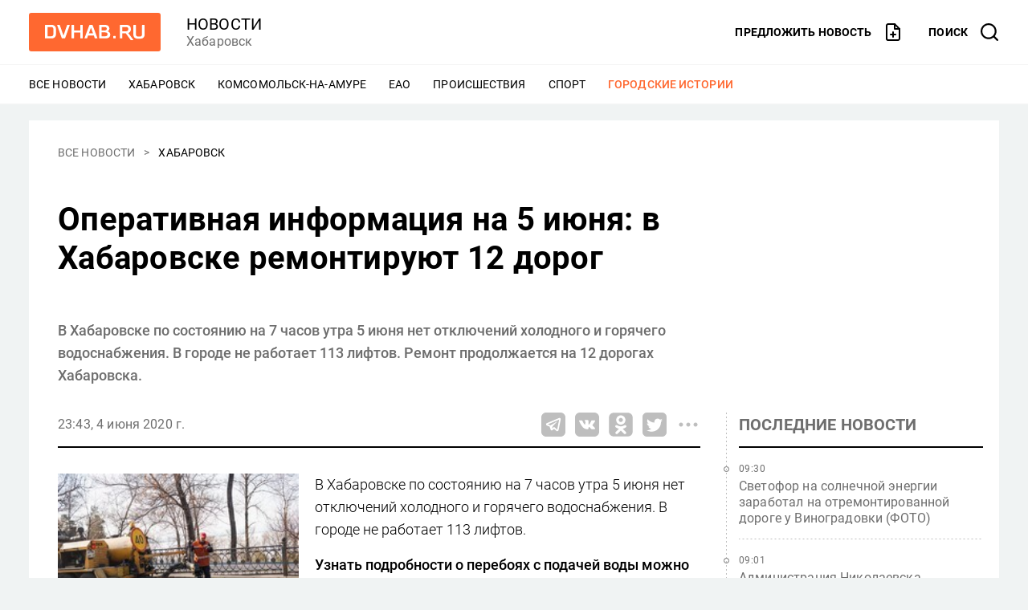

--- FILE ---
content_type: text/html; charset=UTF-8
request_url: https://www.dvnovosti.ru/khab/2020/06/05/115579/
body_size: 1289
content:
<!doctype html>
<html lang="ru">
<head>
    <meta charset="utf-8">
    <title>Новости Хабаровска</title>
    <meta name="viewport" content="width=device-width, initial-scale=1">
    <meta name="fragment" content="!">
    <meta name="candy.config" content='{"id":9,"geoc":4,"geor":25,"b":1,"bc":1}'>
    <meta name="theme-color" content="#ff6830">
    <link rel="preconnect" href="https://static.vl.ru">
    <link rel="dns-prefetch" href="https://mc.yandex.ru">
    <link rel="dns-prefetch" href="https://counter.yadro.ru">
    <link rel="dns-prefetch" href="https://bs-dante.ru">
    <link rel="dns-prefetch" href="https://adviser.bs-dante.ru">
    <link rel="dns-prefetch" href="https://comments.vl.ru">
    <link rel="preload" href="/build/client/client.css?2c2bc0476f49b204f043" as="style"><link rel="preload" href="/build/client/category~index~story.css?2ecbfa486a1126b369a1" as="style"><link rel="preload" href="/build/client/story.css?ac64e0a409aa7dbb9edc" as="style"><link rel="preload" href="/build/client/client.js?0fc27fa61557559970c0" as="script"><link rel="preload" href="/build/client/category~index~story.js?9ac95981dd6e68b86df5" as="script"><link rel="preload" href="/build/client/story.js?d9bc25a993015e91cf64" as="script"><link rel="preload" href="/build/client/vendors~category~index~story.js?d18487645d661491e329" as="script"><link rel="prefetch" href="/build/client/11.js?3b82828588ca9c7cd675" as="script"><link rel="prefetch" href="/build/client/12.js?55a5b74b2c046434462a" as="script"><link rel="prefetch" href="/build/client/4.js?2de509644d54a353d638" as="script"><link rel="prefetch" href="/build/client/5.js?5a37247871c86ded76f4" as="script"><link rel="prefetch" href="/build/client/_error.js?f8c5df443feb5ab5539c" as="script"><link rel="prefetch" href="/build/client/category.js?36b21d49fe7b34452a1c" as="script"><link rel="prefetch" href="/build/client/category~index.js?435f1a95f41f7d4880b0" as="script"><link rel="prefetch" href="/build/client/index.js?32277e1af14663242be1" as="script"><link rel="prefetch" href="/build/client/search.js?bcbd63c216b25b67cbe1" as="script"><link rel="prefetch" href="/build/client/4.css?ba0b00efabe355354a6e" as="style"><link rel="prefetch" href="/build/client/5.css?74fb878f279f348c246b" as="style"><link rel="prefetch" href="/build/client/_error.css?08fc2e5b543cf0d15aab" as="style"><link rel="prefetch" href="/build/client/category.css?859fb2e443d63ee7d128" as="style"><link rel="prefetch" href="/build/client/category~index.css?a3c974e9f0737a217be2" as="style"><link rel="prefetch" href="/build/client/index.css?e3e713e133b6e58ff9e7" as="style"><link rel="prefetch" href="/build/client/search.css?83e1dc1af081ebc05dfa" as="style">
    <link rel="apple-touch-icon" sizes="180x180" href="/assets/icons/apple-touch-icon.png">
    <link rel="icon" type="image/png" sizes="32x32" href="/assets/icons/icon-32x32.png">
    <link rel="icon" type="image/png" sizes="16x16" href="/assets/icons/icon-16x16.png">
    <link rel="icon" type="image/svg+xml" sizes="any" href="/assets/icons/icon.svg">
    <link rel="manifest" href="/manifest.json">
    <link rel="stylesheet" href="/build/client/client.css?2c2bc0476f49b204f043"><script src="/build/client/client.js?0fc27fa61557559970c0" defer></script>
    <link rel="alternate" type="application/rss+xml" title="RSS" href="/rss/">
</head>
<body>
<div id="app"></div>
<noscript>
    <form action="/noscript/" method="post" style="text-align: center; margin: 40px; font-size: 20px;">
        <p>
            В вашем браузере отключен JavaScript. Это ограничивает возможности сайта.
        </p>
        <button type="submit" style="background-color: #ff6830; border: none; padding: 20px; color: #fff; border-radius: 5px; margin-top: 20px; cursor: pointer;">
            Показать содержимое страницы
        </button>
    </form>
</noscript>
<script>
    window.__ROUTE__ = 'story';
    
    window.__PRELOAD_STATE_DATA__ = {
                'layout': '{"partner":"dvnovosti","city":"khabarovsk","menu":[{"type":"menucategory","marked":false,"label":null,"category":{"name":"\u0425\u0430\u0431\u0430\u0440\u043e\u0432\u0441\u043a","slug":"khab"},"compilation":null},{"type":"menucategory","marked":false,"label":null,"category":{"name":"\u041a\u043e\u043c\u0441\u043e\u043c\u043e\u043b\u044c\u0441\u043a-\u043d\u0430-\u0410\u043c\u0443\u0440\u0435","slug":"komsomolsk"},"compilation":null},{"type":"menucategory","marked":false,"label":null,"category":{"name":"\u0415\u0410\u041e","slug":"eao"},"compilation":null},{"type":"menucategory","marked":false,"label":null,"category":{"name":"\u041f\u0440\u043e\u0438\u0441\u0448\u0435\u0441\u0442\u0432\u0438\u044f","slug":"incidents"},"compilation":null},{"type":"menucategory","marked":false,"label":null,"category":{"name":"\u0421\u043f\u043e\u0440\u0442","slug":"sport"},"compilation":null},{"type":"menucompilation","marked":true,"label":null,"category":null,"compilation":{"name":"\u0413\u043e\u0440\u043e\u0434\u0441\u043a\u0438\u0435 \u0438\u0441\u0442\u043e\u0440\u0438\u0438","slug":"gorodskie-istorii"}}]}'            };
    </script>
</body>
</html>


--- FILE ---
content_type: text/css
request_url: https://www.dvnovosti.ru/build/client/client.css?2c2bc0476f49b204f043
body_size: 8587
content:
/*! normalize.css v8.0.1 | MIT License | github.com/necolas/normalize.css */html{line-height:1.15;-webkit-text-size-adjust:100%}body{margin:0}main{display:block}h1{font-size:2em;margin:.67em 0}hr{box-sizing:content-box;height:0;overflow:visible}pre{font-family:monospace,monospace;font-size:1em}a{background-color:transparent}abbr[title]{border-bottom:none;text-decoration:underline;text-decoration:underline dotted}b,strong{font-weight:bolder}code,kbd,samp{font-family:monospace,monospace;font-size:1em}small{font-size:80%}sub,sup{font-size:75%;line-height:0;position:relative;vertical-align:baseline}sub{bottom:-.25em}sup{top:-.5em}img{border-style:none}button,input,optgroup,select,textarea{font-family:inherit;font-size:100%;line-height:1.15;margin:0}button,input{overflow:visible}button,select{text-transform:none}[type=button],[type=reset],[type=submit],button{-webkit-appearance:button}[type=button]::-moz-focus-inner,[type=reset]::-moz-focus-inner,[type=submit]::-moz-focus-inner,button::-moz-focus-inner{border-style:none;padding:0}[type=button]:-moz-focusring,[type=reset]:-moz-focusring,[type=submit]:-moz-focusring,button:-moz-focusring{outline:1px dotted ButtonText}fieldset{padding:.35em .75em .625em}legend{box-sizing:border-box;color:inherit;display:table;max-width:100%;padding:0;white-space:normal}progress{vertical-align:baseline}textarea{overflow:auto}[type=checkbox],[type=radio]{box-sizing:border-box;padding:0}[type=number]::-webkit-inner-spin-button,[type=number]::-webkit-outer-spin-button{height:auto}[type=search]{-webkit-appearance:textfield;outline-offset:-2px}[type=search]::-webkit-search-decoration{-webkit-appearance:none}::-webkit-file-upload-button{-webkit-appearance:button;font:inherit}details{display:block}summary{display:list-item}[hidden],template{display:none}@font-face{font-family:Roboto;src:local("Roboto Light"),local("Roboto-Light"),url(/build/client/fonts/12d37040a0160a948ff141d9053feed4.woff2) format("woff2");font-weight:300;font-style:normal;font-display:fallback;unicode-range:u+0460-052f,u+1c80-1c88,u+20b4,u+2de0-2dff,u+a640-a69f,u+fe2e-fe2f}@font-face{font-family:Roboto;src:local("Roboto Light Italic"),local("Roboto-LightItalic"),url(/build/client/fonts/dafcf945cc91f4de66ba5d908078ca24.woff2) format("woff2");font-weight:300;font-style:italic;font-display:fallback;unicode-range:u+0460-052f,u+1c80-1c88,u+20b4,u+2de0-2dff,u+a640-a69f,u+fe2e-fe2f}@font-face{font-family:Roboto;src:local("Roboto"),local("Roboto-Regular"),url(/build/client/fonts/493afe7ae8ecfe26880062706f9bc876.woff2) format("woff2");font-weight:400;font-style:normal;font-display:fallback;unicode-range:u+0460-052f,u+1c80-1c88,u+20b4,u+2de0-2dff,u+a640-a69f,u+fe2e-fe2f}@font-face{font-family:Roboto;src:local("Roboto Italic"),local("Roboto-Italic"),url(/build/client/fonts/6ff31d107c9343bfc9183d00e7959535.woff2) format("woff2");font-weight:400;font-style:italic;font-display:fallback;unicode-range:u+0460-052f,u+1c80-1c88,u+20b4,u+2de0-2dff,u+a640-a69f,u+fe2e-fe2f}@font-face{font-family:Roboto;src:local("Roboto Medium"),local("Roboto-Medium"),url(/build/client/fonts/3e748c93fe6a87bdedaa920647126557.woff2) format("woff2");font-weight:500;font-style:normal;font-display:fallback;unicode-range:u+0460-052f,u+1c80-1c88,u+20b4,u+2de0-2dff,u+a640-a69f,u+fe2e-fe2f}@font-face{font-family:Roboto;src:local("Roboto Medium"),local("Roboto-MediumItalic"),url(/build/client/fonts/e105d344850be906c8036b9bcf139193.woff2) format("woff2");font-weight:500;font-style:italic;font-display:fallback;unicode-range:u+0460-052f,u+1c80-1c88,u+20b4,u+2de0-2dff,u+a640-a69f,u+fe2e-fe2f}@font-face{font-family:Roboto;src:local("Roboto Bold"),local("Roboto-Bold"),url(/build/client/fonts/b816cda3107bb21c87e131350878a58b.woff2) format("woff2");font-weight:700;font-style:normal;font-display:fallback;unicode-range:u+0460-052f,u+1c80-1c88,u+20b4,u+2de0-2dff,u+a640-a69f,u+fe2e-fe2f}@font-face{font-family:Roboto;src:local("Roboto Light"),local("Roboto-Light"),url(/build/client/fonts/48e4b37ecbc5e155460edaea8f531393.woff2) format("woff2");font-weight:300;font-style:normal;font-display:fallback;unicode-range:u+0400-045f,u+0490-0491,u+04b0-04b1,u+2116}@font-face{font-family:Roboto;src:local("Roboto Light Italic"),local("Roboto-LightItalic"),url(/build/client/fonts/3841b1c880b9e205a8179cb6a7de90ad.woff2) format("woff2");font-weight:300;font-style:italic;font-display:fallback;unicode-range:u+0400-045f,u+0490-0491,u+04b0-04b1,u+2116}@font-face{font-family:Roboto;src:local("Roboto"),local("Roboto-Regular"),url(/build/client/fonts/5e493812deabd1d01e6019ad87e77986.woff2) format("woff2");font-weight:400;font-style:normal;font-display:fallback;unicode-range:u+0400-045f,u+0490-0491,u+04b0-04b1,u+2116}@font-face{font-family:Roboto;src:local("Roboto Italic"),local("Roboto-Italic"),url(/build/client/fonts/56add0207ed1e2eb33a1703b51a0f69c.woff2) format("woff2");font-weight:400;font-style:italic;font-display:fallback;unicode-range:u+0400-045f,u+0490-0491,u+04b0-04b1,u+2116}@font-face{font-family:Roboto;src:local("Roboto Medium"),local("Roboto-Medium"),url(/build/client/fonts/d1615fb9cd7f67f5018cebce5b5b2114.woff2) format("woff2");font-weight:500;font-style:normal;font-display:fallback;unicode-range:u+0400-045f,u+0490-0491,u+04b0-04b1,u+2116}@font-face{font-family:Roboto;src:local("Roboto Medium"),local("Roboto-MediumItalic"),url(/build/client/fonts/c45ec9da3d07ab4ed52457d9c590b77b.woff2) format("woff2");font-weight:500;font-style:italic;font-display:fallback;unicode-range:u+0400-045f,u+0490-0491,u+04b0-04b1,u+2116}@font-face{font-family:Roboto;src:local("Roboto Bold"),local("Roboto-Bold"),url(/build/client/fonts/0334efc0de1012200889a409f0c659f4.woff2) format("woff2");font-weight:700;font-style:normal;font-display:fallback;unicode-range:u+0400-045f,u+0490-0491,u+04b0-04b1,u+2116}@font-face{font-family:Roboto;src:local("Roboto Light"),local("Roboto-Light"),url(/build/client/fonts/a29236e0fc30e8482530aaf6986c7004.woff2) format("woff2");font-weight:300;font-style:normal;font-display:fallback;unicode-range:u+0100-024f,u+0259,u+1e??,u+2020,u+20a0-20ab,u+20ad-20cf,u+2113,u+2c60-2c7f,u+a720-a7ff}@font-face{font-family:Roboto;src:local("Roboto Light Italic"),local("Roboto-LightItalic"),url(/build/client/fonts/d35488e36c2c1e82915aaa06ac599031.woff2) format("woff2");font-weight:300;font-style:italic;font-display:fallback;unicode-range:u+0100-024f,u+0259,u+1e??,u+2020,u+20a0-20ab,u+20ad-20cf,u+2113,u+2c60-2c7f,u+a720-a7ff}@font-face{font-family:Roboto;src:local("Roboto"),local("Roboto-Regular"),url(/build/client/fonts/c3dcdbd5bb4d4af80817dc0edc1cd888.woff2) format("woff2");font-weight:400;font-style:normal;font-display:fallback;unicode-range:u+0100-024f,u+0259,u+1e??,u+2020,u+20a0-20ab,u+20ad-20cf,u+2113,u+2c60-2c7f,u+a720-a7ff}@font-face{font-family:Roboto;src:local("Roboto Italic"),local("Roboto-Italic"),url(/build/client/fonts/7c8bfd16021e6a22cd41e9ec8483e371.woff2) format("woff2");font-weight:400;font-style:italic;font-display:fallback;unicode-range:u+0100-024f,u+0259,u+1e??,u+2020,u+20a0-20ab,u+20ad-20cf,u+2113,u+2c60-2c7f,u+a720-a7ff}@font-face{font-family:Roboto;src:local("Roboto Medium"),local("Roboto-Medium"),url(/build/client/fonts/feaff916fd609e310efe2628a9260cfa.woff2) format("woff2");font-weight:500;font-style:normal;font-display:fallback;unicode-range:u+0100-024f,u+0259,u+1e??,u+2020,u+20a0-20ab,u+20ad-20cf,u+2113,u+2c60-2c7f,u+a720-a7ff}@font-face{font-family:Roboto;src:local("Roboto Medium"),local("Roboto-MediumItalic"),url(/build/client/fonts/c249f94551baa0e5bdb24ff3e15f93dc.woff2) format("woff2");font-weight:500;font-style:italic;font-display:fallback;unicode-range:u+0100-024f,u+0259,u+1e??,u+2020,u+20a0-20ab,u+20ad-20cf,u+2113,u+2c60-2c7f,u+a720-a7ff}@font-face{font-family:Roboto;src:local("Roboto Bold"),local("Roboto-Bold"),url(/build/client/fonts/bcf37d666ce10b3556cd04b17d96d68d.woff2) format("woff2");font-weight:700;font-style:normal;font-display:fallback;unicode-range:u+0100-024f,u+0259,u+1e??,u+2020,u+20a0-20ab,u+20ad-20cf,u+2113,u+2c60-2c7f,u+a720-a7ff}@font-face{font-family:Roboto;src:local("Roboto Light"),local("Roboto-Light"),url(/build/client/fonts/0109a2ace896a506a0aac5f7a94a8efb.woff2) format("woff2");font-weight:300;font-style:normal;font-display:fallback;unicode-range:u+00??,u+0131,u+0152-0153,u+02bb-02bc,u+02c6,u+02da,u+02dc,u+2000-206f,u+2074,u+20ac,u+2122,u+2191,u+2193,u+2212,u+2215,u+feff,u+fffd}@font-face{font-family:Roboto;src:local("Roboto Light Italic"),local("Roboto-LightItalic"),url(/build/client/fonts/aa3d9e95817700a9a3344b234d796473.woff2) format("woff2");font-weight:300;font-style:italic;font-display:fallback;unicode-range:u+00??,u+0131,u+0152-0153,u+02bb-02bc,u+02c6,u+02da,u+02dc,u+2000-206f,u+2074,u+20ac,u+2122,u+2191,u+2193,u+2212,u+2215,u+feff,u+fffd}@font-face{font-family:Roboto;src:local("Roboto"),local("Roboto-Regular"),url(/build/client/fonts/4673b4537a84c7f7a130799aa6af329b.woff2) format("woff2");font-weight:400;font-style:normal;font-display:fallback;unicode-range:u+00??,u+0131,u+0152-0153,u+02bb-02bc,u+02c6,u+02da,u+02dc,u+2000-206f,u+2074,u+20ac,u+2122,u+2191,u+2193,u+2212,u+2215,u+feff,u+fffd}@font-face{font-family:Roboto;src:local("Roboto Italic"),local("Roboto-Italic"),url(/build/client/fonts/d52a565af9d2ae4575124c50911a9945.woff2) format("woff2");font-weight:400;font-style:italic;font-display:fallback;unicode-range:u+00??,u+0131,u+0152-0153,u+02bb-02bc,u+02c6,u+02da,u+02dc,u+2000-206f,u+2074,u+20ac,u+2122,u+2191,u+2193,u+2212,u+2215,u+feff,u+fffd}@font-face{font-family:Roboto;src:local("Roboto Medium"),local("Roboto-Medium"),url(/build/client/fonts/869888415d0b1a99ae5c7ac7c4575ccf.woff2) format("woff2");font-weight:500;font-style:normal;font-display:fallback;unicode-range:u+00??,u+0131,u+0152-0153,u+02bb-02bc,u+02c6,u+02da,u+02dc,u+2000-206f,u+2074,u+20ac,u+2122,u+2191,u+2193,u+2212,u+2215,u+feff,u+fffd}@font-face{font-family:Roboto;src:local("Roboto Medium"),local("Roboto-MediumItalic"),url(/build/client/fonts/f8d81cb45fd5293f176c09040dcc37df.woff2) format("woff2");font-weight:500;font-style:italic;font-display:fallback;unicode-range:u+00??,u+0131,u+0152-0153,u+02bb-02bc,u+02c6,u+02da,u+02dc,u+2000-206f,u+2074,u+20ac,u+2122,u+2191,u+2193,u+2212,u+2215,u+feff,u+fffd}@font-face{font-family:Roboto;src:local("Roboto Bold"),local("Roboto-Bold"),url(/build/client/fonts/0682ca7f74351d42bf73ed1e95572bfe.woff2) format("woff2");font-weight:700;font-style:normal;font-display:fallback;unicode-range:u+00??,u+0131,u+0152-0153,u+02bb-02bc,u+02c6,u+02da,u+02dc,u+2000-206f,u+2074,u+20ac,u+2122,u+2191,u+2193,u+2212,u+2215,u+feff,u+fffd}html{font-family:Roboto,sans-serif;font-size:16px}body,html{height:100%}body{background-color:#f0f3f3}body,body *{box-sizing:border-box}.advert[data-v-35b61818]{overflow-x:auto;overflow-y:hidden}.advert__banner[data-v-35b61818]{display:none}.advert__banner[data-v-35b61818]>*{display:block}.icon[data-v-fbcbc342]{display:inline-block;background-position:50%;background-size:contain;background-repeat:no-repeat;width:24px;height:24px}.icon_menu[data-v-fbcbc342]{background-image:url("data:image/svg+xml;charset=utf-8,%3Csvg xmlns='http://www.w3.org/2000/svg' height='24' width='24'%3E%3Cpath d='M2 12a1 1 0 011-1h18a1 1 0 110 2H3a1 1 0 01-1-1zM2 6a1 1 0 011-1h18a1 1 0 010 2H3a1 1 0 01-1-1zM2 18a1 1 0 011-1h18a1 1 0 010 2H3a1 1 0 01-1-1z'/%3E%3C/svg%3E")}.icon_offer[data-v-fbcbc342]{background-image:url("data:image/svg+xml;charset=utf-8,%3Csvg xmlns='http://www.w3.org/2000/svg' height='24' width='24'%3E%3Cpath d='M3.879 1.879A3 3 0 016 1h8a1 1 0 01.707.293l6 6A.998.998 0 0121 8v12c0 .796-.316 1.559-.879 2.121A2.996 2.996 0 0118 23H6a2.999 2.999 0 01-3-3V4a3 3 0 01.879-2.121zM6 3a1 1 0 00-1 1v16a1 1 0 001 1h12a.997.997 0 001-1V8.414L13.586 3H6z'/%3E%3Cpath d='M14 1a1 1 0 011 1v5h5a1 1 0 010 2h-6a1 1 0 01-1-1V2a1 1 0 011-1zM12 11a1 1 0 011 1v6a1 1 0 01-2 0v-6a1 1 0 011-1z'/%3E%3Cpath d='M8 15a1 1 0 011-1h6a1 1 0 010 2H9a1 1 0 01-1-1z'/%3E%3C/svg%3E")}.icon_infinity[data-v-fbcbc342]{background-image:url("data:image/svg+xml;charset=utf-8,%3Csvg xmlns='http://www.w3.org/2000/svg' height='24' width='24'%3E%3Cpath d='M18.051 7c-1.32 0-2.567.52-3.46 1.428L12 10.753l-.005-.004-1.389 1.241.01.01-2.471 2.223a3.073 3.073 0 01-2.196.916c-1.714 0-3.107-1.409-3.107-3.14S4.236 8.86 5.95 8.86c.83 0 1.61.326 2.237.958l1.04.935 1.384-1.241L9.45 8.47A4.894 4.894 0 005.95 7.005C3.218 7 1 9.242 1 12s2.218 5 4.95 5c1.32 0 2.562-.521 3.46-1.423L12 13.246l.005.005 1.384-1.247-.005-.005 2.47-2.218a3.059 3.059 0 012.196-.921c1.715 0 3.108 1.41 3.108 3.14 0 1.73-1.393 3.139-3.108 3.139-.83 0-1.608-.325-2.236-.953l-1.04-.935-1.385 1.246 1.16 1.042A4.887 4.887 0 0018.046 17C20.782 17 23 14.759 23 12c0-2.758-2.218-5-4.95-5z'/%3E%3C/svg%3E")}.icon_infinity_animate[data-v-fbcbc342]{background-image:url("data:image/svg+xml;charset=utf-8,%3Csvg xmlns='http://www.w3.org/2000/svg' height='24' viewBox='0 0 12 12' width='24' display='block'%3E%3Cpath d='M3.144 4C1.711 4 1 5.33 1 6c0 .67.711 2 2.144 2C5.29 8 6.711 4 8.856 4 10.289 4 11 5.33 11 6c0 .67-.711 2-2.144 2C6.71 8 5.289 4 3.144 4z' stroke='%23000' stroke-linecap='round' stroke-dasharray='4.50801553, 4.50801553' fill='none'%3E%3Canimate attributeName='stroke-dashoffset' repeatCount='indefinite' dur='1s' values='0;28' keyTimes='0;1'/%3E%3C/path%3E%3C/svg%3E")}.icon_arrow_left[data-v-fbcbc342]{background-image:url("data:image/svg+xml;charset=utf-8,%3Csvg xmlns='http://www.w3.org/2000/svg' height='24' width='24' fill='none'%3E%3Cpath d='M15.707 5.293a1 1 0 010 1.414L10.414 12l5.293 5.293a1 1 0 01-1.414 1.414l-6-6a1 1 0 010-1.414l6-6a1 1 0 011.414 0z' fill-rule='evenodd' clip-rule='evenodd' fill='%23000'/%3E%3C/svg%3E")}.icon_arrow_right[data-v-fbcbc342]{background-image:url("data:image/svg+xml;charset=utf-8,%3Csvg xmlns='http://www.w3.org/2000/svg' height='24' width='24' fill='none'%3E%3Cpath d='M8.293 5.293a1 1 0 000 1.414L13.586 12l-5.293 5.293a1 1 0 001.414 1.414l6-6a1 1 0 000-1.414l-6-6a1 1 0 00-1.414 0z' fill-rule='evenodd' clip-rule='evenodd' fill='%23000'/%3E%3C/svg%3E")}.icon_refresh[data-v-fbcbc342]{background-image:url("data:image/svg+xml;charset=utf-8,%3Csvg xmlns='http://www.w3.org/2000/svg' height='24' width='24'%3E%3Cpath d='M20.461 0a.852.852 0 00-.846.857v3.131a10.88 10.88 0 00-15.524.255A11.198 11.198 0 001 12c0 .473.379.857.846.857A.852.852 0 002.692 12c.001-5.207 4.17-9.428 9.31-9.427a9.254 9.254 0 016.864 3.063l-3.749 1.266a.86.86 0 00-.536 1.085.845.845 0 001.07.543l5.078-1.714A.856.856 0 0021.308 6V.857A.852.852 0 0020.46 0zM22.154 11.143a.852.852 0 00-.846.857c-.001 5.207-4.17 9.428-9.31 9.427a9.254 9.254 0 01-6.864-3.063l3.749-1.266a.86.86 0 00.536-1.085.845.845 0 00-1.071-.543l-5.077 1.714a.856.856 0 00-.579.816v5.143c0 .473.38.857.846.857a.852.852 0 00.847-.857v-3.131a10.88 10.88 0 0015.524-.255A11.198 11.198 0 0022.999 12a.852.852 0 00-.845-.857z'/%3E%3C/svg%3E")}.icon_swap[data-v-fbcbc342]{background-image:url("data:image/svg+xml;charset=utf-8,%3Csvg xmlns='http://www.w3.org/2000/svg' height='24' width='24'%3E%3Cpath d='M6.6 20.575V8.992c0-.552-.493-1-1.1-1-.608 0-1.1.448-1.1 1v11.583l-2.522-2.292a1.18 1.18 0 00-1.556 0 .937.937 0 000 1.413l4.4 4c.448.407 1.11.404 1.555 0l4.4-4a.937.937 0 000-1.413 1.18 1.18 0 00-1.555 0zM19.6 3.425v11.583c0 .552-.492 1-1.1 1-.608 0-1.1-.448-1.1-1V3.425l-2.522 2.292a1.18 1.18 0 01-1.556 0 .937.937 0 010-1.413l4.4-4a1.146 1.146 0 011.555 0h.001l4.4 4a.937.937 0 010 1.413 1.18 1.18 0 01-1.556 0z'/%3E%3C/svg%3E")}.logo[data-v-451e6c47]{display:flex;align-items:center;justify-content:center;background-color:#ff6830;width:164px;height:48px;border-radius:3px}.logo__text[data-v-451e6c47]{display:block;width:124px;max-width:100%;margin-top:1px;fill:#fff}.logo_mono[data-v-451e6c47]{background-color:#6e6e6e}.logo_mono .logo__text[data-v-451e6c47]{fill:#fff}@media(max-width:949.98px){.logo_mono[data-v-451e6c47]{background-color:transparent}}.search__close[data-v-0ab0336d]{cursor:pointer;border:none;padding:0;background:none}.search__close[data-v-0ab0336d]:active{outline:none}.search[data-v-0ab0336d]{width:100%;background-color:#fff;padding:12px 16px;box-shadow:0 4px 4px rgba(0,0,0,.25);position:absolute;z-index:9999;opacity:0;visibility:hidden;transition:opacity .2s ease}.search_active[data-v-0ab0336d]{opacity:1;visibility:visible}.search__form[data-v-0ab0336d]{display:flex}.search__input[data-v-0ab0336d]{font-size:.875rem;line-height:1.1428571429em;letter-spacing:.00625rem;border:0;flex-grow:1;background-color:transparent}.search__input[data-v-0ab0336d]:focus{outline:none}.search__button[data-v-0ab0336d]{border:0;background-color:#fff;padding:0;height:28px;cursor:pointer}.search__button-icon[data-v-0ab0336d]{width:20px;height:20px;vertical-align:middle;fill:#ff6830}@media(max-width:949.98px){.search[data-v-0ab0336d]:before{position:absolute;content:"";top:-10px;right:16px;border-left:10px solid transparent;border-right:10px solid transparent;border-bottom:10px solid #fff}.search__head[data-v-0ab0336d]{display:none}}@media(min-width:950px){.search[data-v-0ab0336d]{width:856px;padding:52px 60px 72px;left:50%;margin-left:-428px;position:fixed;top:80px;box-sizing:border-box;border-radius:5px;box-shadow:0 0 32px 8px rgba(0,0,0,.25)}.search__head[data-v-0ab0336d]{display:flex;align-items:start}.search__title[data-v-0ab0336d]{font-size:3rem;line-height:1.1666666667em;margin:0 0 40px;flex-grow:1}.search__close-icon[data-v-0ab0336d]{width:40px;height:40px;fill:#bebebe;cursor:pointer}.search__form[data-v-0ab0336d]{border:1px solid #bebebe;border-radius:5px;background-color:#f5f5f5}.search__input[data-v-0ab0336d]{padding-left:16px;border-radius:5px;font-size:1.5rem;line-height:1.6666666667em}.search__button[data-v-0ab0336d]{border-radius:5px;height:52px;width:52px;background-color:#ff6830}.search__button-icon[data-v-0ab0336d]{width:24px;height:24px;fill:#fff}}.social[data-v-001df547]{display:flex}.social__link[data-v-001df547]{display:block;width:30px;height:30px}.social__link[data-v-001df547]:not(:last-child){margin-right:16px}.social__icon[data-v-001df547]{fill:#fff}.nav__list[data-v-05b5b2a4]{margin:0;padding:0;list-style:none}.nav__item[data-v-05b5b2a4],.nav__more-label[data-v-05b5b2a4]{font-size:.875rem;line-height:1.1428571429em;letter-spacing:.00625rem;padding:8px 0;white-space:nowrap;text-transform:uppercase}.wrapper[data-v-05b5b2a4]{position:relative}.nav__list[data-v-05b5b2a4]{display:flex;flex-direction:column}.nav__item[data-v-05b5b2a4]{background-color:#fff;position:relative}.nav__link[data-v-05b5b2a4]{text-decoration:none;cursor:pointer}.nav__link[data-v-05b5b2a4],.nav__link[data-v-05b5b2a4]:visited{color:#000}.nav__link[data-v-05b5b2a4]:active,.nav__link[data-v-05b5b2a4]:hover{color:#1a1a1a}.nav__link_marked[data-v-05b5b2a4]{text-decoration:none;cursor:pointer;font-weight:500}.nav__link_marked[data-v-05b5b2a4],.nav__link_marked[data-v-05b5b2a4]:visited{color:#ff6830}.nav__link_marked[data-v-05b5b2a4]:active,.nav__link_marked[data-v-05b5b2a4]:hover{color:#ff8d63}.nav__more[data-v-05b5b2a4]{display:none;z-index:-1;cursor:pointer}.nav__item .nav__more[data-v-05b5b2a4]{position:absolute;top:0;left:100%;z-index:5}.nav__more-label[data-v-05b5b2a4]{display:block}@media(min-width:950px){.nav[data-v-05b5b2a4]{display:flex;overflow:hidden}.nav__list_row[data-v-05b5b2a4]{flex-direction:row;flex-wrap:wrap;height:32px}.nav__list_row .nav__item[data-v-05b5b2a4]:not(:last-child){padding-right:28px}.nav__more[data-v-05b5b2a4]{display:block}@keyframes show-05b5b2a4{0%{transform:translateY(12px) translateZ(0)}to{transform:translateY(0) translateZ(0)}}.popup[data-v-05b5b2a4]{padding-top:20px;position:absolute;top:calc(100% - 15px);z-index:10000;cursor:pointer;animation:show-05b5b2a4 .2s 1 normal forwards}.popup__modal[data-v-05b5b2a4]{cursor:auto;box-shadow:0 0 10px rgba(0,0,0,.3);background-color:#fff;border-radius:3px;padding:12px 24px;inset:66px auto auto 1000px}.popup__modal[data-v-05b5b2a4]:before{position:absolute;content:"";right:8px;border-left:5px solid transparent;border-right:5px solid transparent;border-bottom:5px solid #fff;top:15px}}@media(max-width:949.98px){.menu[data-v-dce2d084]{display:flex;flex-direction:column;background-color:#fff;position:absolute;z-index:9999;right:0;left:0;min-height:calc(100% - 56px);padding:20px 40px 0;opacity:0;visibility:hidden;transition:opacity .2s ease}.menu[data-v-dce2d084]:before{position:absolute;content:"";top:-10px;right:56px;border-left:10px solid transparent;border-right:10px solid transparent;border-bottom:10px solid #fff}.menu_active[data-v-dce2d084]{opacity:1;visibility:visible}.menu__links[data-v-dce2d084]{flex-grow:1;margin-top:18px;padding:20px 0;border-top:2px solid #000}.menu__link[data-v-dce2d084]{text-decoration:none;cursor:pointer;font-size:.875rem;line-height:1.1428571429em;letter-spacing:.00625rem;text-transform:uppercase;font-weight:500}.menu__link[data-v-dce2d084],.menu__link[data-v-dce2d084]:visited{color:#000}.menu__link[data-v-dce2d084]:active,.menu__link[data-v-dce2d084]:hover{color:#1a1a1a}.menu__footer[data-v-dce2d084]{background-color:#6e6e6e;margin:0 -40px;padding:20px 40px}}@media(min-width:950px){.menu[data-v-dce2d084]{display:block;border-top:1px solid #f5f5f5;border-bottom:1px solid #f5f5f5;padding:8px 0}.menu__nav[data-v-dce2d084]{margin-left:auto;margin-right:auto;padding-left:16px;padding-right:16px;max-width:1256px}}@media(min-width:950px)and (min-width:950px){.menu__nav[data-v-dce2d084]{padding-left:24px;padding-right:24px}}@media(min-width:950px){.menu__footer[data-v-dce2d084],.menu__links[data-v-dce2d084]{display:none}}.header__toolbar[data-v-058c2e47]{margin-left:auto;margin-right:auto;padding-left:16px;padding-right:16px;max-width:1256px}@media(min-width:950px){.header__toolbar[data-v-058c2e47]{padding-left:24px;padding-right:24px}}.header__link_button[data-v-058c2e47]{cursor:pointer;border:none;padding:0;background:none}.header__link_button[data-v-058c2e47]:active{outline:none}.header[data-v-058c2e47]{background-color:#ff6830}.header__toolbar[data-v-058c2e47]{min-height:56px;display:flex;align-items:center}.header__project[data-v-058c2e47]{flex-grow:1;margin-left:16px}.header__project-title[data-v-058c2e47]{font-size:1.125rem;line-height:1.1111111111em;letter-spacing:.009375rem;text-decoration:none;cursor:pointer;text-transform:uppercase}.header__project-title[data-v-058c2e47],.header__project-title[data-v-058c2e47]:active,.header__project-title[data-v-058c2e47]:hover,.header__project-title[data-v-058c2e47]:visited{color:#fff}.header__project-city[data-v-058c2e47]{font-size:1rem;line-height:1.25em;letter-spacing:.009375rem;display:none;color:#6e6e6e}.header__link[data-v-058c2e47]{font-size:.875rem;line-height:1.1428571429em;letter-spacing:.00625rem;text-decoration:none;cursor:pointer;text-transform:uppercase;white-space:nowrap;font-weight:700}.header__link[data-v-058c2e47],.header__link[data-v-058c2e47]:visited{color:#000}.header__link[data-v-058c2e47]:active,.header__link[data-v-058c2e47]:hover{color:#1a1a1a}.header__link_search[data-v-058c2e47]{margin-left:20px}.header__link-label[data-v-058c2e47]{vertical-align:middle;margin-right:4px}.header__link-icon[data-v-058c2e47]{width:20px;height:20px;fill:#000;vertical-align:middle;cursor:pointer}.header__link-icon_active[data-v-058c2e47]{fill:#fff}@media(max-width:949.98px){.header__logo[data-v-058c2e47]{width:100px}.header__desktop-block[data-v-058c2e47]{display:none}}@media(min-width:950px){.header[data-v-058c2e47]{background-color:#fff}.header__toolbar[data-v-058c2e47]{padding-top:16px;padding-bottom:16px}.header__project[data-v-058c2e47]{margin-left:32px}.header__project-title[data-v-058c2e47]{font-size:1.25rem;line-height:1.2em;letter-spacing:.009375rem;text-decoration:none;cursor:pointer}.header__project-title[data-v-058c2e47],.header__project-title[data-v-058c2e47]:visited{color:#000}.header__project-title[data-v-058c2e47]:active,.header__project-title[data-v-058c2e47]:hover{color:#1a1a1a}.header__project-city[data-v-058c2e47]{display:block}.header__mobile-block[data-v-058c2e47]{display:none}.header__link-icon[data-v-058c2e47]{width:24px;height:24px}.header__link_feedback[data-v-058c2e47]{display:inline}.header__link_search[data-v-058c2e47]{margin-left:32px}.header__link-label[data-v-058c2e47]{display:inline;margin-right:12px}}.footer__categories-list[data-v-f766519a],.footer__sites-list[data-v-f766519a]{margin:0;padding:0;list-style:none}.footer__content[data-v-f766519a]{margin-left:auto;margin-right:auto;padding-left:16px;padding-right:16px;max-width:1256px}@media(min-width:950px){.footer__content[data-v-f766519a]{padding-left:24px;padding-right:24px}}.footer[data-v-f766519a]{font-size:.875rem;line-height:1.1428571429em;letter-spacing:.00625rem;padding:0 24px 40px;background-color:#6e6e6e;color:#f5f5f5}.footer__grid[data-v-f766519a]{margin-left:-8px;margin-right:-8px;display:flex;width:calc(100% + 16px);flex-wrap:wrap}.footer__about[data-v-f766519a],.footer__categories[data-v-f766519a],.footer__contacts[data-v-f766519a],.footer__sites[data-v-f766519a]{flex-basis:calc(100% - 16px);max-width:calc(100% - 16px);margin-left:8px;margin-right:8px;padding-top:40px}.footer__contacts-text[data-v-f766519a]{margin:20px 0 16px;font-style:normal;color:#d7d7d7}.footer__contacts-mail[data-v-f766519a]{text-decoration:none;cursor:pointer}.footer__contacts-mail[data-v-f766519a],.footer__contacts-mail[data-v-f766519a]:visited{color:#f5f5f5}.footer__contacts-mail[data-v-f766519a]:active,.footer__contacts-mail[data-v-f766519a]:hover{color:#dcdcdc}.footer__categories-title[data-v-f766519a]{font-size:1rem;line-height:1.25em;letter-spacing:.009375rem;margin:0;color:#fff;font-weight:700}.footer__categories-list[data-v-f766519a]{margin-top:20px}.footer__categories-item[data-v-f766519a]{margin-top:8px}.footer__categories-link[data-v-f766519a]{text-decoration:none;cursor:pointer}.footer__categories-link[data-v-f766519a],.footer__categories-link[data-v-f766519a]:visited{color:#fff}.footer__categories-link[data-v-f766519a]:active,.footer__categories-link[data-v-f766519a]:hover{color:#e6e6e6}.footer__sites-title[data-v-f766519a]{font-size:1rem;line-height:1.25em;letter-spacing:.009375rem;margin:0;color:#fff;font-weight:700}.footer__sites-list[data-v-f766519a]{margin-top:20px}.footer__sites-item[data-v-f766519a]{margin-top:8px}.footer__sites-link[data-v-f766519a]{text-decoration:none;cursor:pointer}.footer__sites-link[data-v-f766519a],.footer__sites-link[data-v-f766519a]:visited{color:#fff}.footer__sites-link[data-v-f766519a]:active,.footer__sites-link[data-v-f766519a]:hover{color:#e6e6e6}.footer__about-socials[data-v-f766519a]{margin-bottom:20px}.footer__about-text[data-v-f766519a]{color:#d7d7d7}.footer__about-text-element[data-v-f766519a]{margin:0 0 20px}@media(min-width:628px){.footer__categories[data-v-f766519a],.footer__contacts[data-v-f766519a],.footer__sites[data-v-f766519a]{flex-basis:calc(33.33333% - 16px);max-width:calc(33.33333% - 16px);margin-left:8px;margin-right:8px}.footer__about[data-v-f766519a]{flex-basis:calc(100% - 16px);max-width:calc(100% - 16px);margin-left:8px;margin-right:8px;display:flex}.footer__about-socials[data-v-f766519a]{min-width:calc(33.33333% + 5.33333px)}}@media(min-width:950px){.footer[data-v-f766519a]{padding:12px 24px 52px}.footer__about[data-v-f766519a],.footer__categories[data-v-f766519a],.footer__contacts[data-v-f766519a],.footer__sites[data-v-f766519a]{flex-basis:calc(25% - 16px);max-width:calc(25% - 16px);margin-left:8px;margin-right:8px}.footer__categories-title[data-v-f766519a],.footer__sites-title[data-v-f766519a]{font-size:1.25rem;line-height:1.2em;letter-spacing:.009375rem}.footer__categories-item[data-v-f766519a],.footer__sites-item[data-v-f766519a]{font-size:1rem;line-height:1.25em;letter-spacing:.009375rem}.footer__about[data-v-f766519a]{flex-direction:column}}.skeleton[data-v-05d5fab7]{display:flex;height:100%;min-height:200px;align-items:center;justify-content:center}@keyframes loading-skeleton-keyframes-0c3d4bbb{0%{right:100%;left:0}50%{right:0;left:0}to{right:0;left:100%}}.skeleton__list[data-v-0c3d4bbb],.skeleton__top-content[data-v-0c3d4bbb]{margin-left:auto;margin-right:auto;padding-left:16px;padding-right:16px;max-width:1256px}@media(min-width:950px){.skeleton__list[data-v-0c3d4bbb],.skeleton__top-content[data-v-0c3d4bbb]{padding-left:24px;padding-right:24px}}.skeleton__top-hot-item-text[data-v-0c3d4bbb],.skeleton__top-hot-title[data-v-0c3d4bbb],.skeleton__top-last-text[data-v-0c3d4bbb],.skeleton__top-last-title[data-v-0c3d4bbb],.skeleton__top-main-text[data-v-0c3d4bbb]{box-sizing:content-box;border:0 solid #000;display:flex}.skeleton__top-hot-item-text span[data-v-0c3d4bbb],.skeleton__top-hot-title span[data-v-0c3d4bbb],.skeleton__top-last-text span[data-v-0c3d4bbb],.skeleton__top-last-title span[data-v-0c3d4bbb],.skeleton__top-main-text span[data-v-0c3d4bbb]{display:block;height:100%;width:100%;background-color:hsla(0,0%,100%,.1);position:relative}.skeleton__top-hot-item-text[data-v-0c3d4bbb]:after,.skeleton__top-hot-title[data-v-0c3d4bbb]:after,.skeleton__top-last-text[data-v-0c3d4bbb]:after,.skeleton__top-last-title[data-v-0c3d4bbb]:after,.skeleton__top-main-text[data-v-0c3d4bbb]:after{flex-grow:1;background-color:#000;height:100%;content:""}.skeleton__top[data-v-0c3d4bbb]{background-color:#000}.skeleton__top-progress[data-v-0c3d4bbb]{position:relative;overflow:hidden}.skeleton__top-progress[data-v-0c3d4bbb]:before{background-color:hsla(0,0%,100%,.03);position:absolute;height:100%;content:"";top:0;left:0;z-index:1;transform:translateZ(0);animation-name:loading-skeleton-keyframes-0c3d4bbb;animation-duration:5s;animation-timing-function:linear;animation-iteration-count:infinite;animation-fill-mode:forwards}.skeleton__top-columns[data-v-0c3d4bbb]{z-index:2;position:relative}.skeleton__top-main[data-v-0c3d4bbb]{height:352px;display:flex;flex-direction:column}.skeleton__top-main-text[data-v-0c3d4bbb]{height:20px;border-top-width:8px}.skeleton__top-main-text_3[data-v-0c3d4bbb]{border-bottom-width:28px}.skeleton__top-main-text_1 span[data-v-0c3d4bbb]{width:80%}.skeleton__top-main-text_2 span[data-v-0c3d4bbb]{width:95%}.skeleton__top-main-text_3 span[data-v-0c3d4bbb]{width:60%}.skeleton__top-main-head[data-v-0c3d4bbb]{flex-grow:1;background-color:#000}.skeleton__top-last-title[data-v-0c3d4bbb]{height:20px;border-top-width:40px;border-bottom-width:60px}.skeleton__top-last-title span[data-v-0c3d4bbb]{width:150px}.skeleton__top-last-text[data-v-0c3d4bbb]{height:12px;border-top-width:4px}.skeleton__top-last-text_3[data-v-0c3d4bbb]{border-bottom-width:64px}.skeleton__top-last-text_1 span[data-v-0c3d4bbb]{width:80%}.skeleton__top-last-text_2 span[data-v-0c3d4bbb]{width:70%}.skeleton__top-last-text_3 span[data-v-0c3d4bbb]{width:85%}.skeleton__top-hot[data-v-0c3d4bbb]{display:none;position:relative;z-index:2}.skeleton__top-hot-title[data-v-0c3d4bbb]{height:20px;border-bottom-width:20px}.skeleton__top-hot-title span[data-v-0c3d4bbb]{width:164px}.skeleton__top-hot-columns[data-v-0c3d4bbb]{display:flex;flex-wrap:wrap}.skeleton__top-hot-item[data-v-0c3d4bbb]{width:100%}.skeleton__top-hot-item-text[data-v-0c3d4bbb]{height:12px;border-top-width:4px}.skeleton__top-hot-item-text_3[data-v-0c3d4bbb]{border-bottom-width:36px}.skeleton__top-hot-item-text_1 span[data-v-0c3d4bbb]{width:75%}.skeleton__top-hot-item-text_2 span[data-v-0c3d4bbb]{width:85%}.skeleton__top-hot-item-text_3 span[data-v-0c3d4bbb]{width:65%}.skeleton__list[data-v-0c3d4bbb]{display:none}.skeleton__list-items[data-v-0c3d4bbb]{margin:24px -8px;display:flex;flex-wrap:wrap;justify-content:center}.skeleton__list-item[data-v-0c3d4bbb]{margin:8px;height:310px;max-width:360px;min-width:290px;width:100%;background-color:#ccc;border-radius:5px}@media(min-width:628px){.skeleton__top-columns[data-v-0c3d4bbb]{display:flex}.skeleton__top-main[data-v-0c3d4bbb]{flex-grow:1;height:auto}.skeleton__top-main-text[data-v-0c3d4bbb]{height:30px;border-top-width:10px}.skeleton__top-main-text_3[data-v-0c3d4bbb]{border-bottom-width:66px}.skeleton__top-last[data-v-0c3d4bbb]{width:260px}.skeleton__top-last-title[data-v-0c3d4bbb]{border-top-width:34px;border-bottom-width:46px}.skeleton__top-last-text_3[data-v-0c3d4bbb]{border-bottom-width:46px}.skeleton__top-hot[data-v-0c3d4bbb]{display:block}.skeleton__top-hot-item[data-v-0c3d4bbb]{width:50%}.skeleton__list[data-v-0c3d4bbb]{display:block}.skeleton__list-item[data-v-0c3d4bbb]{width:calc(50% - 16px)}}@media(min-width:950px){.skeleton__top-main-text[data-v-0c3d4bbb]{height:32px;border-top-width:16px}.skeleton__top-main-text_1 span[data-v-0c3d4bbb]{width:60%}.skeleton__top-main-text_2 span[data-v-0c3d4bbb]{width:75%}.skeleton__top-main-text_3 span[data-v-0c3d4bbb]{width:40%}.skeleton__top-last[data-v-0c3d4bbb]{width:290px}.skeleton__top-last-title[data-v-0c3d4bbb]{border-top-width:34px}.skeleton__top-last-text[data-v-0c3d4bbb]{height:14px;border-top-width:6px}.skeleton__top-hot-item[data-v-0c3d4bbb]{width:25%}.skeleton__list-item[data-v-0c3d4bbb]{width:calc(33.333% - 16px)}}@media(min-width:1256px){.skeleton__top-main-text_1 span[data-v-0c3d4bbb]{width:45%}.skeleton__top-main-text_2 span[data-v-0c3d4bbb]{width:55%}.skeleton__top-main-text_3 span[data-v-0c3d4bbb]{width:35%}.skeleton__list-item[data-v-0c3d4bbb]{width:calc(25% - 16px)}}@keyframes loading-skeleton-keyframes-58eb9635{0%{right:100%;left:0}50%{right:0;left:0}to{right:0;left:100%}}.skeleton__main-text[data-v-58eb9635]{box-sizing:content-box;border:0 solid #ccc;display:flex}.skeleton__main-text span[data-v-58eb9635]{display:block;height:100%;width:100%;background-color:rgba(51,51,51,.1);position:relative}.skeleton__main-text[data-v-58eb9635]:after{flex-grow:1;background-color:#ccc;height:100%;content:""}.skeleton__progress[data-v-58eb9635]{position:relative;overflow:hidden}.skeleton__progress[data-v-58eb9635]:before{background-color:hsla(0,0%,100%,.5);position:absolute;height:100%;content:"";top:0;left:0;z-index:1;transform:translateZ(0);animation-name:loading-skeleton-keyframes-58eb9635;animation-duration:5s;animation-timing-function:linear;animation-iteration-count:infinite;animation-fill-mode:forwards}.skeleton__title[data-v-58eb9635]{display:flex;position:relative;z-index:2}.skeleton__title span[data-v-58eb9635]{box-sizing:content-box;width:200px;height:20px;background-color:rgba(255,104,48,.3);border-top:32px solid #f0f3f3;border-bottom:32px solid #f0f3f3}.skeleton__title[data-v-58eb9635]:after,.skeleton__title[data-v-58eb9635]:before{flex-grow:1;background-color:#f0f3f3;display:block;content:""}.skeleton__main[data-v-58eb9635]{position:relative;z-index:2;height:400px;display:flex;flex-direction:column}.skeleton__main-head[data-v-58eb9635]{flex-grow:1;background-color:#ccc}.skeleton__main-text[data-v-58eb9635]{height:20px;border-left-width:16px;border-right-width:16px;border-top-width:8px}.skeleton__main-text_3[data-v-58eb9635]{border-bottom-width:64px}.skeleton__main-text_1 span[data-v-58eb9635]{width:80%}.skeleton__main-text_2 span[data-v-58eb9635]{width:95%}.skeleton__main-text_3 span[data-v-58eb9635]{width:65%}.skeleton__list[data-v-58eb9635]{margin-left:auto;margin-right:auto;padding-left:16px;padding-right:16px;max-width:1256px}@media(min-width:950px){.skeleton__list[data-v-58eb9635]{padding-left:24px;padding-right:24px}}.skeleton__list-items[data-v-58eb9635]{margin:24px -8px;display:flex;flex-wrap:wrap;justify-content:center}.skeleton__list-item[data-v-58eb9635]{margin:8px;height:310px;max-width:360px;min-width:290px;width:100%;background-color:#ccc;border-radius:5px}@media(min-width:628px){.skeleton__title span[data-v-58eb9635]{height:32px;border-top-width:44px;border-bottom-width:44px}.skeleton__top[data-v-58eb9635]{margin-left:auto;margin-right:auto;padding-left:16px;padding-right:16px;max-width:1256px}}@media(min-width:628px)and (min-width:950px){.skeleton__top[data-v-58eb9635]{padding-left:24px;padding-right:24px}}@media(min-width:628px){.skeleton__main[data-v-58eb9635]{height:500px}.skeleton__main-text[data-v-58eb9635]{height:28px;border-left-width:32px;border-right-width:32px;border-top-width:12px}.skeleton__list[data-v-58eb9635]{display:block}.skeleton__list-item[data-v-58eb9635]{width:calc(50% - 16px)}}@media(min-width:950px){.skeleton__main-text[data-v-58eb9635]{height:36px;border-left-width:48px;border-right-width:48px;border-top-width:20px}.skeleton__list-item[data-v-58eb9635]{width:calc(33.333% - 16px)}}@media(min-width:1256px){.skeleton__list-item[data-v-58eb9635]{width:calc(25% - 16px)}}@keyframes loading-skeleton-keyframes-fd5dec7a{0%{right:100%;left:0}50%{right:0;left:0}to{right:0;left:100%}}.skeleton__breadcrumb[data-v-fd5dec7a],.skeleton__photo[data-v-fd5dec7a],.skeleton__text[data-v-fd5dec7a],.skeleton__title[data-v-fd5dec7a]{box-sizing:content-box;border:0 solid #fff;display:flex}.skeleton__breadcrumb span[data-v-fd5dec7a],.skeleton__photo span[data-v-fd5dec7a],.skeleton__text span[data-v-fd5dec7a],.skeleton__title span[data-v-fd5dec7a]{display:block;height:100%;width:100%;background-color:rgba(51,51,51,.1);position:relative}.skeleton__breadcrumb[data-v-fd5dec7a]:after,.skeleton__photo[data-v-fd5dec7a]:after,.skeleton__text[data-v-fd5dec7a]:after,.skeleton__title[data-v-fd5dec7a]:after{flex-grow:1;background-color:#fff;height:100%;content:""}.skeleton__progress[data-v-fd5dec7a]{position:relative;overflow:hidden}.skeleton__progress[data-v-fd5dec7a]:before{background-color:hsla(0,0%,100%,.2);position:absolute;height:100%;content:"";top:0;left:0;z-index:1;transform:translateZ(0);animation-name:loading-skeleton-keyframes-fd5dec7a;animation-duration:5s;animation-timing-function:linear;animation-iteration-count:infinite;animation-fill-mode:forwards}.skeleton__breadcrumb[data-v-fd5dec7a]{height:12px;border-top-width:20px;border-bottom-width:28px}.skeleton__breadcrumb span[data-v-fd5dec7a]{width:200px}.skeleton__title[data-v-fd5dec7a]{height:20px;border-top-width:8px}.skeleton__title_3[data-v-fd5dec7a]{border-bottom-width:30px}.skeleton__title_1 span[data-v-fd5dec7a]{width:80%}.skeleton__title_2 span[data-v-fd5dec7a]{width:95%}.skeleton__title_3 span[data-v-fd5dec7a]{width:40%}.skeleton__text[data-v-fd5dec7a]{height:12px;border-top-width:12px}.skeleton__breadcrumb[data-v-fd5dec7a],.skeleton__photo[data-v-fd5dec7a],.skeleton__text[data-v-fd5dec7a],.skeleton__title[data-v-fd5dec7a]{border-left-width:16px;border-right-width:16px}.skeleton__photo[data-v-fd5dec7a]{height:300px;border-top-width:100px;border-bottom-width:200px}@media(min-width:628px){.skeleton__breadcrumb[data-v-fd5dec7a]{height:16px;border-top-width:32px;border-bottom-width:44px}.skeleton__title[data-v-fd5dec7a]{height:30px;border-top-width:18px}.skeleton__title_3[data-v-fd5dec7a]{border-bottom-width:56px}.skeleton__text[data-v-fd5dec7a]{height:14px;border-top-width:14px}}@media(min-width:950px){.skeleton[data-v-fd5dec7a]{margin-left:auto;margin-right:auto;padding-left:16px;padding-right:16px;max-width:1256px;margin-top:20px}}@media(min-width:950px)and (min-width:950px){.skeleton[data-v-fd5dec7a]{padding-left:24px;padding-right:24px}}@media(min-width:950px){.skeleton__breadcrumb[data-v-fd5dec7a],.skeleton__photo[data-v-fd5dec7a],.skeleton__text[data-v-fd5dec7a],.skeleton__title[data-v-fd5dec7a]{border-left-width:20px;border-right-width:340px}}@media(min-width:1256px){.skeleton__breadcrumb[data-v-fd5dec7a],.skeleton__photo[data-v-fd5dec7a],.skeleton__text[data-v-fd5dec7a],.skeleton__title[data-v-fd5dec7a]{border-left-width:34px}}.layout{display:flex;flex-direction:column;height:100%}.layout__content{flex-grow:1}.top-advert{background-color:#f0f3f3}@media(max-width:949.98px){.layout__content_hide,.layout__footer_hide{display:none}}@media (-ms-high-contrast:none),screen and (-ms-high-contrast:active){.layout{height:auto}}.covid-widget[data-v-b458df62]{min-height:40px}.covid-widget[data-v-b458df62] .dvhab-covid{margin:0}.covid-widget__loading[data-v-b458df62]{text-align:center}.rest-widget[data-v-7833be48]{padding:16px 16px 20px;background:#c5dbbb url(/build/client/images/37eb87b04ed87e96620c01fe56950119.png);border-radius:3px}.rest-widget__title[data-v-7833be48]{font-size:1rem;line-height:1.25em;letter-spacing:.009375rem;margin:0}.rest-widget__variants[data-v-7833be48]{display:flex;flex-direction:column}.rest-widget__variant[data-v-7833be48]{margin-top:16px}.rest-widget__variant-title[data-v-7833be48]{font-size:.875rem;line-height:1.1428571429em;letter-spacing:.00625rem;color:#6e6e6e}.rest-widget__group[data-v-7833be48]{display:flex;flex-direction:column;justify-content:space-between;margin-top:8px}.rest-widget__checkbox[data-v-7833be48]{font-size:.875rem;line-height:1.1428571429em;letter-spacing:.00625rem;padding:10px;background-color:#fff;border-radius:18px;margin-top:8px;cursor:pointer;text-align:center;font-weight:700}.rest-widget__checkbox_selected[data-v-7833be48]{padding:8px;border:2px solid #ff6830}.rest-widget__find[data-v-7833be48]{text-align:center;margin-top:20px}.rest-widget__button[data-v-7833be48]{cursor:pointer;border:0;border-radius:21px;background-color:#ff6830;color:#fff;padding:12px 16px;font-weight:700}@media(min-width:628px){.rest-widget__title[data-v-7833be48]{font-size:1.25rem;line-height:1.2em;letter-spacing:.009375rem}.rest-widget__variants[data-v-7833be48]{flex-direction:row;justify-content:space-between}.rest-widget__variant_route[data-v-7833be48]{flex-basis:calc(33.3333% - 8px)}.rest-widget__variant_feature[data-v-7833be48]{flex-basis:calc(66.6666% - 8px)}.rest-widget__variant_feature .rest-widget__group[data-v-7833be48]{flex-direction:row;flex-wrap:wrap}.rest-widget__variant_feature .rest-widget__checkbox[data-v-7833be48]{flex-basis:calc(50% - 4px)}}@media(min-width:950px){.rest-widget__variant_route[data-v-7833be48]{flex-basis:calc(25% - 8px)}.rest-widget__variant_feature[data-v-7833be48]{flex-basis:calc(75% - 8px)}.rest-widget__variant_feature .rest-widget__checkbox[data-v-7833be48]{flex-basis:calc(33.3333% - 4px)}}.sea-background[data-v-b527e818]{background-image:url(/build/client/images/8e64736c443145cbc5a81d29be8648a7.jpg);position:absolute;top:0;left:0;right:0;bottom:0;width:100%;height:100%;z-index:-1;background-size:cover;background-position:50%;filter:blur(0) opacity(.9) saturate(1.5) brightness(.5)}.sea-widget-filter-wrapper[data-v-b527e818]{padding:16px 16px 20px;border-radius:6px;margin:20px auto;box-shadow:0 4px 12px rgba(0,0,0,.1);color:#334155;position:relative;width:100%;height:100%;overflow:hidden}.sea-widget__title[data-v-b527e818]{margin:10px 0 20px;font-size:24px;font-weight:500;color:#fff;text-align:center}.sea-widget__variants[data-v-b527e818]{display:flex;flex-direction:column;gap:24px;margin-bottom:24px}.sea-widget__variant[data-v-b527e818]{display:flex;flex-direction:column;gap:12px}.sea-widget__variant-title[data-v-b527e818]{font-size:16px;font-weight:500;color:#fff;opacity:.8;text-align:center}.sea-widget__group[data-v-b527e818]{display:flex;flex-wrap:wrap;gap:8px;justify-content:center}.sea-widget__checkbox[data-v-b527e818]{padding:8px 16px;border-radius:20px;background-color:rgba(241,243,243,.8);cursor:pointer;transition:all .2s ease;font-size:14px;user-select:none;border:1px solid transparent}@media(hover:hover){.sea-widget__checkbox[data-v-b527e818]:hover{background-color:#ff6830;color:#fff}}.sea-widget__checkbox_selected[data-v-b527e818]{background-color:#ff6830;color:#fff}.sea-widget__checkbox[data-v-b527e818]:focus-visible{outline:none;border-color:#ff6830;box-shadow:0 0 0 2px #bfdbfe}.sea-widget__button[data-v-b527e818],.sea-widget__find[data-v-b527e818]{justify-content:center;align-items:center}.sea-widget__button[data-v-b527e818]{padding:12px 24px;height:37px;display:inline-flex;gap:8px;border-radius:6px;background-color:#ff6830;color:#fff;font-weight:500;border:none;cursor:pointer;transition:background-color .2s ease}.sea-widget__button[data-v-b527e818]:hover{background-color:#f74c0e;color:#fff}.sea-widget__button[data-v-b527e818]:active{background-color:#d94009}.sea-widget__find[data-v-b527e818]{display:flex;flex-direction:column;gap:12px}.sea-widget__button_map[data-v-b527e818]{background-color:#fff;color:#ff6830}.sea-widget__map-icon[data-v-b527e818]{width:1.7em;height:1.7em;flex-shrink:0;color:inherit}.sea-widget__map-overlay[data-v-b527e818]{position:absolute;top:0;left:0;right:0;bottom:0;background-color:hsla(0,0%,100%,.1);z-index:100;display:flex;justify-content:center;align-items:center}.sea-widget__map-container[data-v-b527e818]{position:relative;width:100%;height:100%;max-width:600px;background:none;overflow:hidden;display:flex;justify-content:center;align-items:center;border-radius:6px}.sea-widget__map-image[data-v-b527e818]{position:relative;height:100%;width:auto}.sea-widget__map-image img[data-v-b527e818]{height:100%;width:auto;object-fit:contain}.sea-widget__map-close[data-v-b527e818]{position:absolute;top:5px;left:0;background:none;color:#ff6830;border:none;width:40px;height:30px;font-size:40px;cursor:pointer;z-index:101;line-height:0;font-weight:lighter}@media(max-aspect-ratio:19/10){.sea-widget__map-image[data-v-b527e818],.sea-widget__map-image img[data-v-b527e818]{width:100%;height:auto}}.sea-widget__map-point[data-v-b527e818]{position:absolute;width:12px;height:12px;background-color:#ff6830;border-radius:50%;transform:translate(-50%,-50%);cursor:pointer;transition:all .3s ease}.sea-widget__map-point[data-v-b527e818]:hover{transform:translate(-50%,-50%) scale(1.5)}.sea-widget-header[data-v-b527e818]{font-size:large;text-align:center;max-width:600px;padding:0 14px}.sea-widget-header__orange-text[data-v-b527e818]{color:#ff6830}.sea-widget-counter[data-v-b527e818],.sea-widget[data-v-b527e818]{display:flex;flex-direction:column;align-items:center}.sea-widget-counter[data-v-b527e818]{font-size:large;text-align:center;gap:2px}.sea-widget-counter__numbers[data-v-b527e818]{color:#ff6830;font-size:xx-large;font-weight:500}.advert[data-v-6024ba48]{overflow-x:auto;overflow-y:hidden}.advert__banner[data-v-6024ba48]{display:block}.advert__banner img[data-v-6024ba48]{width:100%}.progress[data-v-c70a5994]{position:fixed;top:0;left:0;right:0;height:2px;width:0;transition:width .2s,opacity .4s;opacity:1;background-color:#efc14e;z-index:999999}

--- FILE ---
content_type: text/css
request_url: https://www.dvnovosti.ru/build/client/category~index~story.css?2ecbfa486a1126b369a1
body_size: 597
content:
.button[data-v-69dc5658]{border:1px solid #bebebe;background-color:#fff;color:#000;border-radius:5px;padding:12px;cursor:pointer;display:flex;justify-content:center}.button:disabled>[data-v-69dc5658]{opacity:.3}.button__text[data-v-69dc5658]{font-size:.875rem;line-height:1.1428571429em;letter-spacing:.078125rem;text-transform:uppercase;font-weight:500;line-height:14px;margin-top:2px}.button__icon[data-v-69dc5658]{height:16px;width:16px}.button_icon-append .button__icon[data-v-69dc5658]{margin-left:12px;order:1}.button_icon-prepend .button__icon[data-v-69dc5658]{margin-right:12px}@media(min-width:628px){.button[data-v-69dc5658]{padding:16px}.button__text[data-v-69dc5658]{line-height:18px}.button__icon[data-v-69dc5658]{height:20px;width:20px}.button_icon-append .button__icon[data-v-69dc5658]{margin-left:16px}.button_icon-prepend .button__icon[data-v-69dc5658]{margin-right:16px}}.tags[data-v-44e51343]{margin:0;padding:0;list-style:none;display:flex;flex-wrap:wrap}.tags__tag[data-v-44e51343]{font-size:.75rem;line-height:1em;letter-spacing:.025rem;font-weight:500;margin-top:12px;text-transform:uppercase}.tags__tag[data-v-44e51343]:not(:last-child){margin-right:28px}.tags_small .tags__tag[data-v-44e51343]{font-size:.625rem;line-height:1.2em;letter-spacing:.09375rem;text-transform:uppercase;line-height:1em;margin-top:4px}.tags_chips .tags__tag[data-v-44e51343]:not(:last-child){margin-right:12px}.tags__link[data-v-44e51343]{text-decoration:none;cursor:pointer}.tags__link[data-v-44e51343],.tags__link[data-v-44e51343]:visited{color:#ff6830}.tags__link[data-v-44e51343]:active,.tags__link[data-v-44e51343]:hover{color:#ff8d63}.tags_chips .tags__link[data-v-44e51343]{text-decoration:none;cursor:pointer;background-color:#bebebe;border-radius:3px;padding:4.5px 8px 3.5px;display:inline-block}.tags_chips .tags__link[data-v-44e51343],.tags_chips .tags__link[data-v-44e51343]:active,.tags_chips .tags__link[data-v-44e51343]:hover,.tags_chips .tags__link[data-v-44e51343]:visited{color:#fff}.tags_chips.tags_dark .tags__link[data-v-44e51343]{text-decoration:none;cursor:pointer;background-color:#6e6e6e}.tags_chips.tags_dark .tags__link[data-v-44e51343],.tags_chips.tags_dark .tags__link[data-v-44e51343]:active,.tags_chips.tags_dark .tags__link[data-v-44e51343]:hover,.tags_chips.tags_dark .tags__link[data-v-44e51343]:visited{color:#fff}.tags_chips.tags_light .tags__link[data-v-44e51343]{text-decoration:none;cursor:pointer;background-color:#f5f5f5}.tags_chips.tags_light .tags__link[data-v-44e51343],.tags_chips.tags_light .tags__link[data-v-44e51343]:visited{color:#000}.tags_chips.tags_light .tags__link[data-v-44e51343]:active,.tags_chips.tags_light .tags__link[data-v-44e51343]:hover{color:#1a1a1a}.tags_chips .tags__link[data-v-44e51343]:hover{background-color:#ff6830}@media(min-width:628px){.tags__tag[data-v-44e51343]{font-size:.875rem;line-height:1.1428571429em;letter-spacing:.00625rem}}

--- FILE ---
content_type: text/css
request_url: https://www.dvnovosti.ru/build/client/story.css?ac64e0a409aa7dbb9edc
body_size: 6198
content:
.content[data-v-c87f8f80]{font-size:1rem;line-height:1.5em;font-weight:400;color:#424242;background-color:#fff}.content[data-v-c87f8f80] h1,.content[data-v-c87f8f80] h2,.content[data-v-c87f8f80] h3,.content[data-v-c87f8f80] h4,.content[data-v-c87f8f80] h5,.content[data-v-c87f8f80] h6{margin:20px 0 8px}.content[data-v-c87f8f80] h1+h1,.content[data-v-c87f8f80] h1+h2,.content[data-v-c87f8f80] h1+h3,.content[data-v-c87f8f80] h1+h4,.content[data-v-c87f8f80] h1+h5,.content[data-v-c87f8f80] h1+h6,.content[data-v-c87f8f80] h2+h1,.content[data-v-c87f8f80] h2+h2,.content[data-v-c87f8f80] h2+h3,.content[data-v-c87f8f80] h2+h4,.content[data-v-c87f8f80] h2+h5,.content[data-v-c87f8f80] h2+h6,.content[data-v-c87f8f80] h3+h1,.content[data-v-c87f8f80] h3+h2,.content[data-v-c87f8f80] h3+h3,.content[data-v-c87f8f80] h3+h4,.content[data-v-c87f8f80] h3+h5,.content[data-v-c87f8f80] h3+h6,.content[data-v-c87f8f80] h4+h1,.content[data-v-c87f8f80] h4+h2,.content[data-v-c87f8f80] h4+h3,.content[data-v-c87f8f80] h4+h4,.content[data-v-c87f8f80] h4+h5,.content[data-v-c87f8f80] h4+h6,.content[data-v-c87f8f80] h5+h1,.content[data-v-c87f8f80] h5+h2,.content[data-v-c87f8f80] h5+h3,.content[data-v-c87f8f80] h5+h4,.content[data-v-c87f8f80] h5+h5,.content[data-v-c87f8f80] h5+h6,.content[data-v-c87f8f80] h6+h1,.content[data-v-c87f8f80] h6+h2,.content[data-v-c87f8f80] h6+h3,.content[data-v-c87f8f80] h6+h4,.content[data-v-c87f8f80] h6+h5,.content[data-v-c87f8f80] h6+h6{margin-top:12px}.content[data-v-c87f8f80] h1,.content[data-v-c87f8f80] h2{font-size:1.25rem;line-height:1.2em;letter-spacing:.009375rem;font-weight:500}.content[data-v-c87f8f80] h3{font-size:1.125rem;line-height:1.1111111111em;letter-spacing:.009375rem}.content[data-v-c87f8f80] h4,.content[data-v-c87f8f80] h5,.content[data-v-c87f8f80] h6{font-size:1rem;line-height:1.25em;letter-spacing:.009375rem}.content[data-v-c87f8f80] h4{font-weight:500}.content[data-v-c87f8f80] h5,.content[data-v-c87f8f80] h6{font-weight:400}.content[data-v-c87f8f80] blockquote,.content[data-v-c87f8f80] figure,.content[data-v-c87f8f80] ol,.content[data-v-c87f8f80] p,.content[data-v-c87f8f80] ul{margin:0 0 12px}.content[data-v-c87f8f80] blockquote:last-child,.content[data-v-c87f8f80] figure:last-child,.content[data-v-c87f8f80] ol:last-child,.content[data-v-c87f8f80] p:last-child,.content[data-v-c87f8f80] ul:last-child{margin-bottom:0}.content[data-v-c87f8f80] ol,.content[data-v-c87f8f80] ul{padding-left:24px}.content[data-v-c87f8f80] blockquote:not([class]){font-size:1.1em;text-align:center;font-style:italic;margin:32px 0;padding:20px 0;border-top:1px solid #bebebe;border-bottom:1px solid #bebebe;background-color:inherit}.content[data-v-c87f8f80] blockquote:not([class]):last-child{margin-bottom:0}.content[data-v-c87f8f80] blockquote:not([class]):before{display:flex;content:"";background-color:inherit;background-image:url("data:image/svg+xml;charset=utf-8,%3Csvg xmlns='http://www.w3.org/2000/svg' fill='none' height='18' width='25'%3E%3Cpath fill='%23bebebe' d='M10.399 0v7.391c0 5.704-3.886 9.57-9.357 10.609L.005 15.849c2.533-.917 4.162-3.638 4.162-5.849H0V0zM25 0v7.391c0 5.704-3.904 9.571-9.375 10.609l-1.038-2.151c2.535-.917 4.163-3.638 4.163-5.849h-4.149V0z'/%3E%3C/svg%3E");background-repeat:no-repeat;background-position:50%;background-size:contain;width:80px;height:18px;margin:-30px auto 12px}.content[data-v-c87f8f80] blockquote:not([class]) p:last-child{margin-bottom:0}.content[data-v-c87f8f80] hr{margin:12px 0;color:#bebebe}.content[data-v-c87f8f80] .text-tiny{font-size:.7em;line-height:1.5em}.content[data-v-c87f8f80] .text-small,.content[data-v-c87f8f80] small{font-size:.85em;line-height:1.5em}.content[data-v-c87f8f80] .text-big,.content[data-v-c87f8f80] big{font-size:1.3em;line-height:1.5em}.content[data-v-c87f8f80] .text-huge{font-size:1.6em;line-height:1.5em}.content[data-v-c87f8f80] img{margin:0 0 12px;max-width:100%;height:auto!important;display:block}.content[data-v-c87f8f80] figure img{margin:0 auto}.content[data-v-c87f8f80] figure figcaption{margin-top:8px;text-align:center}.content[data-v-c87f8f80] figcaption{font-size:.75rem;line-height:1em;letter-spacing:.025rem;color:#6e6e6e}.content[data-v-c87f8f80] figure{background-color:#fff;margin-left:auto;margin-right:auto}.content[data-v-c87f8f80] figure.image{display:table}.content[data-v-c87f8f80] figure.image-style-align-left,.content[data-v-c87f8f80] figure.image-style-align-right,.content[data-v-c87f8f80] figure.image-style-block-align-left,.content[data-v-c87f8f80] figure.image-style-block-align-right{margin-left:0;margin-right:0}.content[data-v-c87f8f80] figure.image-style-align-left{float:left;max-width:75%;border-right:12px solid #fff}.content[data-v-c87f8f80] figure.image-style-align-right{float:right;max-width:75%;border-left:12px solid #fff}.content[data-v-c87f8f80] figure.image-style-block-align-left{margin-right:auto}.content[data-v-c87f8f80] figure.image-style-block-align-right{margin-left:auto}.content[data-v-c87f8f80] figure.table{overflow:auto}.content[data-v-c87f8f80] table{width:100%;margin:0 0 12px;border-collapse:collapse}.content[data-v-c87f8f80] td,.content[data-v-c87f8f80] th{padding:12px;border:1px solid #bebebe;vertical-align:top}.content[data-v-c87f8f80] oembed{display:block;margin:0 auto;padding:0 6px;max-width:100%}.content[data-v-c87f8f80] oembed blockquote,.content[data-v-c87f8f80] oembed iframe{min-width:auto!important}.content[data-v-c87f8f80] oembed.oembed-instagram{width:460px;position:relative}.content[data-v-c87f8f80] oembed.oembed-twitter{max-width:550px}.content[data-v-c87f8f80] oembed.oembed-telegram{max-width:500px}.content[data-v-c87f8f80] iframe{max-width:100%}.content[data-v-c87f8f80] b,.content[data-v-c87f8f80] strong{font-weight:500}.content[data-v-c87f8f80] a{text-decoration:underline;cursor:pointer;color:#0d71c8}.content[data-v-c87f8f80] a:active,.content[data-v-c87f8f80] a:hover{color:#188cf0;text-decoration:none}@media(max-width:627.98px){.content[data-v-c87f8f80] iframe[src*="youtube.com"]{height:200px}.content[data-v-c87f8f80] figure.image:not(.image_resized):not(.image-style-align-left):not(.image-style-align-right):not(.image-style-block-align-left):not(.image-style-block-align-right),.content[data-v-c87f8f80] figure.media{margin-left:-16px;margin-right:-16px;display:block}.content[data-v-c87f8f80] figure.image:not(.image_resized):not(.image-style-align-left):not(.image-style-align-right):not(.image-style-block-align-left):not(.image-style-block-align-right) figcaption,.content[data-v-c87f8f80] figure.media figcaption{margin-left:16px;margin-right:16px}}@media(min-width:628px){.content[data-v-c87f8f80]{font-size:1.125rem;line-height:1.5555555556em;font-weight:300;color:#000}.content[data-v-c87f8f80] h1,.content[data-v-c87f8f80] h2{font-size:1.5rem;line-height:1.1666666667em}.content[data-v-c87f8f80] h3{font-size:1.25rem;line-height:1.2em;letter-spacing:.009375rem}.content[data-v-c87f8f80] h4,.content[data-v-c87f8f80] h5,.content[data-v-c87f8f80] h6{font-size:1.125rem;line-height:1.1111111111em;letter-spacing:.009375rem}.content[data-v-c87f8f80] blockquote,.content[data-v-c87f8f80] figure,.content[data-v-c87f8f80] ol,.content[data-v-c87f8f80] p,.content[data-v-c87f8f80] ul{margin-bottom:16px}.content[data-v-c87f8f80] hr{margin:16px 0}.content[data-v-c87f8f80] figure.image-style-align-left{border-right-width:20px}.content[data-v-c87f8f80] figure.image-style-align-right{border-left-width:20px}.content[data-v-c87f8f80] blockquote:not([class]){padding:32px 0;margin-top:48px;margin-bottom:32px}.content[data-v-c87f8f80] blockquote:not([class]):before{width:170px;height:30px;margin-top:-48px;margin-bottom:18px}.content[data-v-c87f8f80] oembed{padding:0}}.content[data-v-c87f8f80]:after{display:block;content:"";clear:both}.broadcast__controls[data-v-3b72c621]{display:flex;margin-bottom:16px}.broadcast__control-refresh[data-v-3b72c621]{margin-right:16px;flex-grow:1}.broadcast__control-revert[data-v-3b72c621]>*{opacity:.5}.broadcast__message[data-v-3b72c621]{background:#fbfbfb;border:2px solid #d7d7d7;border-radius:5px;padding:16px;margin-top:12px}.broadcast__message_marked[data-v-3b72c621]{border-color:#ff6830;background-color:#f0f3f3}.broadcast__message-content[data-v-3b72c621]{margin:0 auto;max-width:666px;background-color:inherit}.broadcast__message-time[data-v-3b72c621]{font-size:.75rem;line-height:1em;letter-spacing:.025rem;color:#6e6e6e}.broadcast__message-text[data-v-3b72c621]{margin-top:12px;background-color:inherit}@media(max-width:627.98px){.broadcast__control-revert[data-v-3b72c621] .button__icon{margin-right:0}.broadcast__control-revert[data-v-3b72c621] .button__text{display:none}}@media(min-width:628px){.broadcast__controls[data-v-3b72c621]{margin-bottom:40px}.broadcast__control-refresh[data-v-3b72c621]{margin-right:20px}.broadcast__control-revert[data-v-3b72c621]{width:220px}.broadcast__message[data-v-3b72c621]{margin-top:16px}.broadcast__message_marked[data-v-3b72c621]{border-width:4px}.broadcast__message-time[data-v-3b72c621]{font-size:.875rem;line-height:1.1428571429em;letter-spacing:.00625rem}.broadcast__message-text[data-v-3b72c621]{margin-top:16px}}@media(min-width:950px){.broadcast__message[data-v-3b72c621]{padding:20px}}.poll__choices[data-v-74d6e95a]{margin:0;padding:0;list-style:none}.poll[data-v-74d6e95a]{font-size:.875rem;line-height:1.4285714286em;position:relative;padding:16px;border:2px solid #d7d7d7;border-radius:5px}.poll__wrapper[data-v-74d6e95a]{max-width:666px;margin:0 auto}.poll__title[data-v-74d6e95a]{font-size:1rem;line-height:1.25em;letter-spacing:.009375rem;margin-top:0}.poll__choices[data-v-74d6e95a]{margin-top:20px}.poll__choice[data-v-74d6e95a]{margin-top:8px}.poll__choice-input[data-v-74d6e95a]{position:absolute;opacity:0;cursor:pointer;height:0;width:0}.poll__choice-label[data-v-74d6e95a]{background-color:#ecedf1;cursor:pointer;padding:8px 14px;position:relative;border-radius:5px;display:flex;overflow:hidden}.poll__choice-input:checked+.poll__choice-label[data-v-74d6e95a]:before{content:"";position:absolute;left:0;right:0;top:0;bottom:0;border:2px solid #ff6830;border-radius:5px;z-index:2}.poll_voted .poll__choice-input:checked+.poll__choice-label[data-v-74d6e95a]{font-weight:500}.poll__choice-text[data-v-74d6e95a]{flex-grow:1;margin-right:12px;z-index:2}.poll__choice-input_multiple+.poll__choice-label .poll__choice-text[data-v-74d6e95a]{padding-left:30px;position:relative}.poll__choice-input_multiple.poll__choice-input_active+.poll__choice-label .poll__choice-text[data-v-74d6e95a]:before{position:absolute;content:"";left:0;top:2px;width:14px;height:14px;border:1px solid grey;border-radius:5px}.poll__choice-input_multiple.poll__choice-input_active:checked+.poll__choice-label .poll__choice-text[data-v-74d6e95a]:after{position:absolute;content:"";left:2px;top:4px;width:12px;height:12px;border-radius:4px;background-color:#ff6830}.poll__choice-percent[data-v-74d6e95a]{width:30px;z-index:2}.poll__choice-bar[data-v-74d6e95a]{position:absolute;top:0;left:0;bottom:0;background-color:#d7d7d7;z-index:1;transition:width 1s ease}.poll__choice_leader .poll__choice-label[data-v-74d6e95a]{font-weight:500;color:#fff}.poll__choice_leader .poll__choice-bar[data-v-74d6e95a]{background-color:#ff8080}.poll__choice_correct[data-v-74d6e95a]{position:relative}.poll__choice_correct[data-v-74d6e95a]:before{content:"";width:16px;height:16px;display:block;background-size:contain;left:-28px;position:absolute;top:calc(50% - 12px);background-color:#fff;border-radius:50%;border:4px solid #fff;background-image:url("data:image/svg+xml;charset=utf-8,%3Csvg width='24' height='24' fill='%2343a047' xmlns='http://www.w3.org/2000/svg'%3E%3Cpath d='M12 0C5.35 0 0 5.35 0 12s5.35 12 12 12 12-5.35 12-12S18.65 0 12 0zm6.7 9l-7.65 7.75c-.3.3-.8.3-1.1 0l-4.2-4.25c-.3-.3-.3-.8 0-1.1l1.1-1.1c.3-.3.8-.3 1.1 0l2.2 2.25c.2.2.55.2.75 0l5.6-5.8c.3-.3.8-.3 1.1 0l1.1 1.1c.35.3.35.8 0 1.15z'/%3E%3C/svg%3E")}.poll__choice_correct .poll__choice-label[data-v-74d6e95a]{background-color:#c8e6c9}.poll__choice_correct .poll__choice-bar[data-v-74d6e95a]{background-color:#a5d6a7}.poll__choice_correct.poll__choice_leader .poll__choice-bar[data-v-74d6e95a]{background-color:#43a047}.poll__footer[data-v-74d6e95a]{margin-top:20px;text-align:right;align-items:center}.poll__controls[data-v-74d6e95a]{display:flex;justify-content:flex-end}.poll__loading[data-v-74d6e95a]{width:24px;margin-right:8px;align-self:center;z-index:4}.poll__button[data-v-74d6e95a]{background-color:#f66;color:#fff;border:0;border-radius:5px;font-weight:500;width:200px;height:36px;cursor:pointer;z-index:4}.poll__button[data-v-74d6e95a]:disabled{background-color:hsla(0,100%,70%,.5);cursor:default}.poll__button_dark[data-v-74d6e95a]{background-color:#c4c4c4}.poll__button_dark[data-v-74d6e95a]:disabled{background-color:hsla(0,0%,76.9%,.5)}.poll__info[data-v-74d6e95a]{margin-top:16px}.poll__votes[data-v-74d6e95a]{display:block;color:#4d4d4d;position:relative;z-index:4}.poll__votes span[data-v-74d6e95a]{margin-right:20px}.poll__votes b[data-v-74d6e95a]{white-space:nowrap}.poll__date[data-v-74d6e95a]{font-size:.75rem;line-height:1em;letter-spacing:.025rem;display:block;margin-top:8px;color:#bebebe}.poll__results[data-v-74d6e95a]{position:absolute;top:0;left:0;right:0;bottom:0;background-color:hsla(0,0%,100%,.9);z-index:3;text-align:center;padding-top:16px;font-weight:300}.poll__results-voted[data-v-74d6e95a]{font-weight:500}@media(min-width:628px){.poll[data-v-74d6e95a]{font-size:1rem;line-height:1.5em;padding:32px}.poll__title[data-v-74d6e95a]{font-size:1.25rem;line-height:1.2em;letter-spacing:.009375rem}.poll__choices[data-v-74d6e95a]{margin-top:32px}.poll__choice[data-v-74d6e95a]{margin-top:12px}.poll__choice-label[data-v-74d6e95a]{padding:8px 32px}.poll__choice-input_multiple+.poll__choice-label .poll__choice-text[data-v-74d6e95a]{padding-left:36px}.poll__choice-input_multiple.poll__choice-input_active+.poll__choice-label .poll__choice-text[data-v-74d6e95a]:before{top:4px}.poll__choice-input_multiple.poll__choice-input_active:checked+.poll__choice-label .poll__choice-text[data-v-74d6e95a]:after{left:2px;top:6px}.poll__footer[data-v-74d6e95a]{margin-top:32px;display:flex;text-align:left}.poll__button[data-v-74d6e95a]{height:40px}.poll__info[data-v-74d6e95a]{order:-1;flex-grow:1;margin:0 24px 0 12px}.poll__results[data-v-74d6e95a]{padding-top:36px;font-size:1.125rem;line-height:1.5555555556em}}@media(min-width:1256px){.poll__submit[data-v-74d6e95a]{width:255px}}.share__networks[data-v-5353114c]{margin:0;padding:0;list-style:none}.share__button[data-v-5353114c],.share__close[data-v-5353114c],button.share__network-link[data-v-5353114c]{cursor:pointer;border:none;padding:0;background:none}.share__button[data-v-5353114c]:active,.share__close[data-v-5353114c]:active,button.share__network-link[data-v-5353114c]:active{outline:none}@keyframes show-copied-5353114c{0%{opacity:0}to{opacity:1}}@keyframes hide-copied-5353114c{0%{opacity:1}to{opacity:0}}.share__input[data-v-5353114c]{position:absolute;left:-999999px}.share__copied[data-v-5353114c]{position:fixed;bottom:40px;left:50%;margin-left:-80px;width:160px;line-height:40px;border-radius:20px;box-shadow:0 0 10px rgba(0,0,0,.25);background-color:#f5f5f5;color:#000;text-align:center;z-index:1;animation:show-copied-5353114c .5s 1 normal forwards}.share__copied_hiding[data-v-5353114c]{animation:hide-copied-5353114c .5s 1 normal forwards}.share[data-v-5353114c]{display:flex}.share__button[data-v-5353114c]{display:block;width:24px;height:24px}.share__button_list[data-v-5353114c]{margin-right:8px}.share__button-icon[data-v-5353114c]{width:100%;height:100%;fill:#bebebe}.share__more[data-v-5353114c]{display:inline}.share__overlay[data-v-5353114c]{position:fixed;top:0;bottom:0;left:0;right:0;background-color:rgba(0,0,0,.6);z-index:100000}.share__container[data-v-5353114c]{position:fixed;bottom:0;width:96%;left:2%;margin-bottom:2%;z-index:100001}.share__modal[data-v-5353114c]{background-color:#fff;padding:0 8px 16px;border-radius:3px}.share__header[data-v-5353114c]{position:relative}.share__title[data-v-5353114c]{font-size:1rem;line-height:1.25em;letter-spacing:.009375rem;color:#6e6e6e;margin:12px 0 0 8px;display:inline-block}.share__close[data-v-5353114c]{position:absolute;right:0;top:8px}.share__close-icon[data-v-5353114c]{fill:#6e6e6e}.share__networks[data-v-5353114c]{display:flex;flex-wrap:wrap}.share__network[data-v-5353114c]{flex-basis:25%;text-align:center;margin-top:16px}.share__network-link[data-v-5353114c]{text-decoration:none;cursor:pointer}.share__network-link[data-v-5353114c],.share__network-link[data-v-5353114c]:visited{color:#6e6e6e}.share__network-link[data-v-5353114c]:active,.share__network-link[data-v-5353114c]:hover{color:#555}.share__icon[data-v-5353114c]{width:48px;height:48px;display:block;background-image:url(/build/client/images/b1c234ce7bd1e3abeceb93aae3bb89eb.svg);margin:0 auto}.share__icon_wa[data-v-5353114c]{background-position:0 0}.share__icon_vk[data-v-5353114c]{background-position:0 -432px}.share__icon_vb[data-v-5353114c]{background-position:0 -288px}.share__icon_ok[data-v-5353114c]{background-position:0 -72px}.share__icon_tw[data-v-5353114c]{background-position:0 -360px}.share__icon_tg[data-v-5353114c]{background-position:0 -216px}.share__icon_mm[data-v-5353114c]{background-position:0 -144px}.share__icon_cp[data-v-5353114c]{background-position:0 -504px}.share__label[data-v-5353114c]{font-size:9px;line-height:1;margin-top:8px;display:block}@media(max-width:627.98px){@keyframes show-5353114c{0%{transform:translateY(110%) translateZ(0)}to{transform:translateY(0) translateZ(0)}}@keyframes hide-5353114c{0%{transform:translateY(0) translateZ(0)}to{transform:translateY(110%) translateZ(0)}}.share__container[data-v-5353114c]{animation:show-5353114c .3s 1 normal forwards}.share__container_hiding[data-v-5353114c]{animation:hide-5353114c .3s 1 normal forwards}}@media(max-width:949.98px){.share__button_fb[data-v-5353114c],.share__button_tw[data-v-5353114c]{display:none}}@media(min-width:628px){@keyframes show-5353114c{0%{padding-top:0;opacity:0}to{padding-top:12px;opacity:1}}.share__button[data-v-5353114c]{width:30px;height:30px}.share__button_list[data-v-5353114c]{margin-right:12px}.share__more[data-v-5353114c]{position:relative}.share__copied[data-v-5353114c]{bottom:auto;top:80px}.share__overlay[data-v-5353114c]{display:none}.share__container[data-v-5353114c]{position:absolute;width:320px;top:100%;left:50%;margin-left:-160px;padding-top:12px;animation:show-5353114c .2s 1 normal forwards}.share__modal[data-v-5353114c]{box-shadow:0 0 30px rgba(0,0,0,.3)}.share__modal[data-v-5353114c]:before{position:absolute;content:"";margin:-5px -5px 0 0;right:50%;border-left:5px solid transparent;border-right:5px solid transparent;border-bottom:5px solid #fff}.share__container_right[data-v-5353114c]{left:auto;right:0;margin-left:auto}.share__container_right .share__modal[data-v-5353114c]:before{right:25px}}@media(min-width:950px){.share__button_wa[data-v-5353114c]{display:none}}.commentsvlru[data-v-4c7cd73e]{max-width:100%}.commentsvlru[data-v-4c7cd73e] *{box-sizing:initial}.commentsvlru__loading[data-v-4c7cd73e]{font:13px/1.5 Helvetica Neue,Arial,Liberation Sans,FreeSans,sans-serif}.admin-credentials-widget[data-v-03703aac]{width:200px;height:72px;position:fixed;bottom:20px;right:20px;z-index:9999;border:none;opacity:.8}.telegram[data-v-664c531b]{padding:16px 12px;background:#feefef;background:linear-gradient(45deg,#feefef 40%,#dde2fe)}.telegram__wrapper[data-v-664c531b]{display:flex;flex-direction:column}.telegram__grow-column[data-v-664c531b]{margin-bottom:16px}.telegram__icon-text[data-v-664c531b]{display:flex;align-items:center}.telegram__icon[data-v-664c531b]{margin-right:4px;fill:#6e6e6e}.telegram__link[data-v-664c531b]{font-size:1rem;line-height:1.25em;letter-spacing:.009375rem;text-decoration:underline;cursor:pointer;font-weight:400}.telegram__link[data-v-664c531b],.telegram__link[data-v-664c531b]:visited{color:#0d71c8}.telegram__link[data-v-664c531b]:active,.telegram__link[data-v-664c531b]:hover{color:#188cf0;text-decoration:none}.telegram__button[data-v-664c531b]{background-color:#2ca5e0;border-radius:5px;padding:8px 12px;color:#fff;font-size:.875rem;line-height:1em;font-weight:500;text-decoration:none;text-align:center;white-space:nowrap}.telegram__button.telegram__icon-text[data-v-664c531b]{justify-content:center}.telegram__button[data-v-664c531b]:hover{background-color:#0a9ce4}.telegram__button-icon[data-v-664c531b]{fill:#fff;width:16px;height:16px;margin-right:4px}@media(min-width:628px){.telegram[data-v-664c531b]{padding:20px}.telegram__wrapper[data-v-664c531b]{flex-direction:row;align-items:center}.telegram__icon[data-v-664c531b]{margin-right:8px}.telegram__link[data-v-664c531b]{font-size:1.125rem;line-height:1.1111111111em;letter-spacing:.009375rem}.telegram__grow-column[data-v-664c531b]{margin-bottom:0;flex-grow:1}}.vk[data-v-b718be28],.vk__wrapper[data-v-b718be28]{padding:16px 12px}.vk__icon-text[data-v-b718be28]{display:flex;align-items:center}.vk__icon[data-v-b718be28]{margin-right:4px;fill:#447bba}.vk__link[data-v-b718be28]{font-size:1rem;line-height:1.25em;letter-spacing:.009375rem;text-decoration:underline;cursor:pointer;font-weight:400}.vk__link[data-v-b718be28],.vk__link[data-v-b718be28]:visited{color:#0d71c8}.vk__link[data-v-b718be28]:active,.vk__link[data-v-b718be28]:hover{color:#188cf0;text-decoration:none}.vk__button[data-v-b718be28]{background-color:#447bba;border-radius:5px;padding:8px 12px;color:#fff;font-size:.875rem;line-height:1em;font-weight:500;text-decoration:none;text-align:center;white-space:nowrap}.vk__button.vk__icon-text[data-v-b718be28]{justify-content:center}.vk__button[data-v-b718be28]:hover{background-color:#2768b1}.vk__button-icon[data-v-b718be28]{fill:#fff;width:16px;height:16px;margin-right:4px}@media(min-width:628px){.vk[data-v-b718be28]{padding:20px}.vk__wrapper[data-v-b718be28]{padding:16px 0;display:flex}.vk__icon[data-v-b718be28]{margin-right:8px}.vk__link[data-v-b718be28]{font-size:1.125rem;line-height:1.1111111111em;letter-spacing:.009375rem}}.story[data-v-57e15d91]{display:flex;flex-direction:column}.story__title[data-v-57e15d91]{margin:4px 0 0;font-size:1rem;line-height:1.25em;letter-spacing:.009375rem;font-weight:400;order:1}.story__link[data-v-57e15d91]{text-decoration:none;cursor:pointer}.story__link[data-v-57e15d91],.story__link[data-v-57e15d91]:visited{color:#6e6e6e}.story__link[data-v-57e15d91]:active,.story__link[data-v-57e15d91]:hover{color:#888}.story__time[data-v-57e15d91]{font-size:.75rem;line-height:1em;letter-spacing:.025rem;color:#6e6e6e}.last-stories__list[data-v-220e4a7a]{margin:0;padding:0;list-style:none}.last-stories[data-v-220e4a7a]{position:relative}.last-stories[data-v-220e4a7a]:after,.last-stories[data-v-220e4a7a]:before{position:absolute;width:1px;content:"";bottom:16px;top:58px;left:0;background-image:linear-gradient(180deg,#bebebe 2px,transparent 0);background-size:1px 5px;background-repeat:repeat-y}.last-stories[data-v-220e4a7a]:after{display:none}.last-stories__title[data-v-220e4a7a]{font-size:1.125rem;line-height:1.3333333333em;letter-spacing:.009375rem;margin:0;padding-bottom:16px;border-bottom:2px solid #000}.last-stories__list[data-v-220e4a7a]{display:flex;flex-wrap:wrap;padding-left:16px}.last-stories__item[data-v-220e4a7a]{margin-top:16px;padding-bottom:16px;background-position:bottom;position:relative;flex-basis:100%}.last-stories__item[data-v-220e4a7a]:before{border:1px solid #6e6e6e;border-radius:50%;width:5px;height:5px;position:absolute;content:"";left:-19px;top:7px}.last-stories__item_border[data-v-220e4a7a]{background-image:linear-gradient(90deg,#bebebe 2px,transparent 0);background-size:5px 1px;background-repeat:repeat-x}@media(max-width:627.98px){.last-stories__item[data-v-220e4a7a]:not(:last-child){background-image:linear-gradient(90deg,#bebebe 2px,transparent 0);background-size:5px 1px;background-repeat:repeat-x}}@media(min-width:628px){.last-stories[data-v-220e4a7a]:after{display:block;left:calc(50% + 16px)}.last-stories__list[data-v-220e4a7a]{justify-content:space-between}.last-stories__item[data-v-220e4a7a]{flex-basis:calc(50% - 24px)}.last-stories__item_border[data-v-220e4a7a]:last-of-type{background:none}}@media(min-width:950px){.last-stories__title[data-v-220e4a7a]{font-size:1.25rem;line-height:1.5em;letter-spacing:.009375rem;margin-left:16px;padding-bottom:12px;color:#6e6e6e;text-transform:uppercase}.last-stories[data-v-220e4a7a]:before{top:0;bottom:0}.last-stories[data-v-220e4a7a]:after{display:none}.last-stories__item[data-v-220e4a7a]{flex-basis:100%}.last-stories__item[data-v-220e4a7a]:not(:last-child){background-image:linear-gradient(90deg,#bebebe 2px,transparent 0);background-size:5px 1px;background-repeat:repeat-x}}.story[data-v-54529eb9]{display:flex;flex-direction:column}.story__title[data-v-54529eb9]{font-size:.875rem;line-height:1.1428571429em;letter-spacing:.00625rem;font-weight:400;margin:8px 0 0;order:1}.story__link[data-v-54529eb9]{text-decoration:none;cursor:pointer}.story__link[data-v-54529eb9],.story__link[data-v-54529eb9]:visited{color:#000}.story__link[data-v-54529eb9]:active,.story__link[data-v-54529eb9]:hover{color:#1a1a1a}.story__tags[data-v-54529eb9] .tags__link{font-weight:400}@media(min-width:1256px){.story__title[data-v-54529eb9]{font-size:1rem;line-height:1.25em;letter-spacing:.009375rem}}.similar-stories__list[data-v-42bee642]{margin:0;padding:0;list-style:none}.similar-stories[data-v-42bee642]{background-color:#f5f5f5;padding:20px 16px 40px}.last-stories__title[data-v-42bee642]{margin:0;padding-bottom:16px;font-size:1.125rem;line-height:1.1111111111em;letter-spacing:.009375rem;background-image:linear-gradient(90deg,#bebebe 2px,transparent 0);background-size:5px 1px;background-repeat:repeat-x;background-position:bottom}.last-stories__title[data-v-42bee642]:after{content:":"}.similar-stories__item[data-v-42bee642]{margin-top:24px}@media(min-width:628px){.similar-stories[data-v-42bee642]{padding:40px 20px 40px 40px}.last-stories__title[data-v-42bee642]{font-size:1.25rem;line-height:1.2em;letter-spacing:.009375rem}}.topic-card[data-v-2221b8e0]{display:flex;flex-direction:column;border-radius:10px;overflow:hidden;text-decoration:none;color:inherit;box-shadow:0 10px 16px rgba(0,0,0,.1)}.topic-card__image[data-v-2221b8e0]{height:120px;width:100%;object-fit:cover}.topic-card__content[data-v-2221b8e0]{display:flex;flex-direction:column;padding:13px 13px 10px;gap:8px}.topic-card__title[data-v-2221b8e0]{margin:0;line-height:1em;letter-spacing:.009375rem;font-size:1.1rem}.topic-card__description[data-v-2221b8e0]{margin:0;color:#6e6e6e}.topics__title[data-v-23b6f2e3]{font-size:1.125rem;line-height:1.3333333333em;letter-spacing:.009375rem;margin:0;padding-bottom:16px;border-bottom:2px solid #000}.topics__list[data-v-23b6f2e3]{display:flex;flex-wrap:wrap;list-style-type:none;padding:0;margin:0}.topics__item[data-v-23b6f2e3]{margin-top:16px;background-position:bottom;position:relative;flex-basis:100%;padding-bottom:0}@media(min-width:628px){.topics__list[data-v-23b6f2e3]{justify-content:space-between}.topics__item[data-v-23b6f2e3]{flex-basis:calc(50% - 10px)}.topics__item_border[data-v-23b6f2e3]:last-of-type{background:none}}@media(min-width:950px){.topics__title[data-v-23b6f2e3]{font-size:1.25rem;line-height:1.5em;letter-spacing:.009375rem;margin-left:16px;padding-bottom:12px;color:#6e6e6e;text-transform:uppercase;padding-top:16px}.topics__item[data-v-23b6f2e3]{flex-basis:100%}.topics__list[data-v-23b6f2e3]{padding-left:16px;padding-top:16px}}.page__columns[data-v-439e8a01]{display:flex;flex-wrap:wrap}.page__content[data-v-439e8a01]{max-width:100%;flex-basis:100%}.page__comments[data-v-439e8a01],.page__last[data-v-439e8a01],.page__similar-wrapper[data-v-439e8a01]{margin-top:32px}.page__similar-wrapper[data-v-439e8a01]{display:flex;flex-wrap:wrap}.page__aside[data-v-439e8a01]{flex-basis:100%}.page__content-advert[data-v-439e8a01] .advert__banner{margin:32px auto 0}.page__aside-advert[data-v-439e8a01] .advert__banner{margin-top:20px}.page__similar-advert[data-v-439e8a01]{min-width:240px;width:240px;margin:32px auto 0}.story[data-v-439e8a01]{background-color:#fff;padding-bottom:40px}.story__header[data-v-439e8a01]{margin:8px 0 0}.story__title[data-v-439e8a01]{margin:32px 0;font-size:1.5rem;line-height:1.1666666667em}.story__lead[data-v-439e8a01]{margin:32px 0;font-weight:500;color:#6e6e6e;font-size:1rem;line-height:1.5em}.story__breadcrumbs[data-v-439e8a01] .tags__tag{margin-right:16px;font-weight:400}.story__breadcrumbs[data-v-439e8a01] .tags__tag:first-child{margin-right:52px}.story__breadcrumbs[data-v-439e8a01] .tags__tag:first-child .tags__link{text-decoration:none;cursor:pointer}.story__breadcrumbs[data-v-439e8a01] .tags__tag:first-child .tags__link,.story__breadcrumbs[data-v-439e8a01] .tags__tag:first-child .tags__link:visited{color:#000}.story__breadcrumbs[data-v-439e8a01] .tags__tag:first-child .tags__link:active,.story__breadcrumbs[data-v-439e8a01] .tags__tag:first-child .tags__link:hover{color:#1a1a1a}.story__breadcrumbs[data-v-439e8a01] .tags__tag:first-child .tags__separator .tags__link{color:#6e6e6e}.story__breadcrumbs[data-v-439e8a01] .tags__tag:first-child .tags__separator:after{color:#6e6e6e;content:">";margin:0 8px}.story__breadcrumbs[data-v-439e8a01] .tags__link{text-decoration:none;cursor:pointer}.story__breadcrumbs[data-v-439e8a01] .tags__link,.story__breadcrumbs[data-v-439e8a01] .tags__link:visited{color:#6e6e6e}.story__breadcrumbs[data-v-439e8a01] .tags__link:active,.story__breadcrumbs[data-v-439e8a01] .tags__link:hover{color:#888}.story__info[data-v-439e8a01]{display:flex;flex-wrap:wrap;justify-content:space-between;align-items:center;color:#6e6e6e}.story__share[data-v-439e8a01],.story__time[data-v-439e8a01]{font-size:.875rem;line-height:1.7142857143em;letter-spacing:.00625rem;margin-bottom:12px}.story__image-figure[data-v-439e8a01]{margin:0 -16px 12px;display:block}.story__image-picture[data-v-439e8a01]{background-color:#f5f5f5;display:block}.story__image[data-v-439e8a01]{width:100%;height:auto;color:transparent}.story__image-description[data-v-439e8a01]{font-size:.75rem;line-height:1em;letter-spacing:.025rem;color:#6e6e6e;margin:4px 16px 0;text-align:center}.story__blocks[data-v-439e8a01]{margin-bottom:32px}.story__block_broadcast[data-v-439e8a01],.story__block_poll[data-v-439e8a01]{clear:both;margin-top:32px}.story__block_broadcast[data-v-439e8a01]:not(:last-child),.story__block_poll[data-v-439e8a01]:not(:last-child){margin-bottom:32px}.story__block_image_list[data-v-439e8a01]{margin-top:16px;margin-left:-16px;margin-right:-16px}.story__block_image_list[data-v-439e8a01]:not(:last-child){margin-bottom:16px}.story__block_broadcast[data-v-439e8a01]:before,.story__block_broadcast[data-v-439e8a01]:not(:last-child):after{background-image:linear-gradient(90deg,#bebebe 2px,transparent 0);background-size:5px 1px;background-repeat:repeat-x;height:1px;display:block;content:""}.story__block_broadcast[data-v-439e8a01]:before{margin-bottom:32px}.story__block_broadcast[data-v-439e8a01]:after{margin-top:32px}.story__bottom[data-v-439e8a01]{clear:both}.story__images[data-v-439e8a01]{margin-bottom:32px}.story__bottom_bordered[data-v-439e8a01]{background-image:linear-gradient(90deg,#bebebe 2px,transparent 0);background-size:5px 1px;background-repeat:repeat-x;padding-top:32px;background-position:top}.story__footer[data-v-439e8a01]{font-size:.875rem;line-height:1.1428571429em;letter-spacing:.00625rem;color:#6e6e6e}.story__comments-links[data-v-439e8a01]{display:flex;flex-wrap:wrap;margin-bottom:16px}.story__comments-link[data-v-439e8a01]{margin-bottom:16px;display:flex;align-items:center}.story__comments-link[data-v-439e8a01]:not(:last-child){margin-right:32px}.story__comments-link a[data-v-439e8a01]{font-size:1.125rem;line-height:1.1111111111em;letter-spacing:.009375rem;text-decoration:underline;cursor:pointer;font-weight:400}.story__comments-link a[data-v-439e8a01],.story__comments-link a[data-v-439e8a01]:visited{color:#0d71c8}.story__comments-link a[data-v-439e8a01]:active,.story__comments-link a[data-v-439e8a01]:hover{color:#188cf0;text-decoration:none}.story__telegram-link[data-v-439e8a01]{margin-bottom:8px}.story__vk-link[data-v-439e8a01]{margin-bottom:32px}.story__comments-icon[data-v-439e8a01]{fill:#6e6e6e;margin-right:8px}.story__source[data-v-439e8a01]{margin-bottom:32px}.story__source-link[data-v-439e8a01]{text-decoration:none;cursor:pointer}.story__source-link[data-v-439e8a01],.story__source-link[data-v-439e8a01]:visited{color:#6e6e6e}.story__source-link[data-v-439e8a01]:active,.story__source-link[data-v-439e8a01]:hover{color:#888}.story__advert[data-v-439e8a01]{display:inline-block;text-decoration:underline;cursor:pointer;margin-bottom:20px}.story__advert[data-v-439e8a01],.story__advert[data-v-439e8a01]:visited{color:#0d71c8}.story__advert[data-v-439e8a01]:active,.story__advert[data-v-439e8a01]:hover{color:#188cf0;text-decoration:none}.story__footer-info[data-v-439e8a01]{display:flex;flex-wrap:wrap}.story__footer-info[data-v-439e8a01]:after,.story__footer-info[data-v-439e8a01]:before{background-image:linear-gradient(90deg,#bebebe 2px,transparent 0);background-size:5px 1px;background-repeat:repeat-x;display:block;height:1px;width:100%;content:""}.story__footer-info[data-v-439e8a01]:after{margin-top:12px}.story__footer-categories.tags[data-v-439e8a01]{margin-right:20px;flex-grow:1;align-self:center}.story__footer-share[data-v-439e8a01]{margin-top:12px}@media(max-width:627.98px){.page__similar[data-v-439e8a01],.story__breadcrumbs[data-v-439e8a01] .tags__tag:first-child{flex-basis:100%}.story__images[data-v-439e8a01]{margin-left:-16px;margin-right:-16px}}@media(max-width:949.98px){.story[data-v-439e8a01]{margin-left:auto;margin-right:auto;padding-left:16px;padding-right:16px;max-width:1256px}}@media(max-width:949.98px)and (min-width:950px){.story[data-v-439e8a01]{padding-left:24px;padding-right:24px}}@media(max-width:949.98px){.page__content-advert[data-v-439e8a01]{margin:0 -16px}.page__content-advert[data-v-439e8a01] .advert__banner{margin-top:32px}}@media(min-width:628px){.page__similar-wrapper[data-v-439e8a01]{flex-wrap:nowrap}.page__similar[data-v-439e8a01]{flex-grow:1;margin-right:20px}.page__similar-advert[data-v-439e8a01]{margin:0}.story__header[data-v-439e8a01]{margin-top:20px}.story__title[data-v-439e8a01]{font-size:2.5rem;line-height:1.2em;letter-spacing:.015625rem;margin:52px 0}.story__info[data-v-439e8a01]{margin-bottom:32px;border-bottom:2px solid #000}.story__share[data-v-439e8a01],.story__time[data-v-439e8a01]{font-size:1rem;line-height:1.875em;letter-spacing:.009375rem}.story__lead[data-v-439e8a01]{font-size:1.125rem;line-height:1.5555555556em}.story__image_small[data-v-439e8a01]{max-width:40%;width:320px;float:left;border-bottom:20px solid #fff;border-right:20px solid #fff}.story__image-figure[data-v-439e8a01]{margin:0 0 16px}.story__image-description[data-v-439e8a01]{margin:8px 0 0}.story__block_image_list[data-v-439e8a01]{margin:24px 0 0}.story__block_image_list[data-v-439e8a01]:not(:last-child){margin-bottom:24px}}@media(min-width:950px){.page[data-v-439e8a01]{margin-left:auto;margin-right:auto;padding-left:16px;padding-right:16px;max-width:1256px}}@media(min-width:950px)and (min-width:950px){.page[data-v-439e8a01]{padding-left:24px;padding-right:24px}}@media(min-width:950px){.page__top-advert[data-v-439e8a01] .advert__banner{margin-top:20px}.page__columns[data-v-439e8a01]{padding:0 20px;flex-wrap:nowrap;justify-content:flex-end}.page__content[data-v-439e8a01]{margin-right:20px;max-width:calc(100% - 340px)}.page__aside[data-v-439e8a01]{flex-basis:320px;min-width:320px}.page__last[data-v-439e8a01]{margin-top:0}.story[data-v-439e8a01]{margin-top:20px}}@media(min-width:1256px){.page__content[data-v-439e8a01]{max-width:800px;margin-right:32px}}

--- FILE ---
content_type: application/javascript
request_url: https://www.dvnovosti.ru/build/client/story.js?d9bc25a993015e91cf64
body_size: 23729
content:
/*! For license information please see story.js.LICENSE.txt?d9bc25a993015e91cf64 */
(window.webpackJsonp=window.webpackJsonp||[]).push([[10],{282:function(t,e,r){"use strict";r.d(e,"a",(function(){return s}));r(15),r(16),r(17),r(31),r(9),r(32),r(36),r(25),r(11),r(13),r(14);function n(t){return n="function"==typeof Symbol&&"symbol"==typeof Symbol.iterator?function(t){return typeof t}:function(t){return t&&"function"==typeof Symbol&&t.constructor===Symbol&&t!==Symbol.prototype?"symbol":typeof t},n(t)}function o(t,e){for(var r=0;r<e.length;r++){var n=e[r];n.enumerable=n.enumerable||!1,n.configurable=!0,"value"in n&&(n.writable=!0),Object.defineProperty(t,a(n.key),n)}}function i(t,e,r){return e&&o(t.prototype,e),r&&o(t,r),Object.defineProperty(t,"prototype",{writable:!1}),t}function a(t){var e=function(t,e){if("object"!=n(t)||!t)return t;var r=t[Symbol.toPrimitive];if(void 0!==r){var o=r.call(t,e||"default");if("object"!=n(o))return o;throw new TypeError("@@toPrimitive must return a primitive value.")}return("string"===e?String:Number)(t)}(t,"string");return"symbol"==n(e)?e:String(e)}var s=i((function t(e){var r=e.name,n=void 0===r?null:r,o=e.content,i=void 0===o?null:o,a=e.scripts,s=void 0===a?null:a,c=e.onInsert,l=void 0===c?null:c,u=e.destroy,h=void 0===u?null:u;!function(t,e){if(!(t instanceof e))throw new TypeError("Cannot call a class as a function")}(this,t),this.name=n,this.content=i,this.scripts=s,this.onInsert=l,this.destroy=h}))},287:function(t,e,r){"use strict";(function(t){function n(){try{return!!t.localStorage&&!!localStorage.getItem("__storejs_news_authenticateToken")}catch(e){return!1}}r.d(e,"a",(function(){return n}))}).call(this,r(34))},288:function(t,e,r){"use strict";(function(t){r(15),r(16),r(94),r(17),r(95),r(185),r(53),r(9),r(72),r(39),r(309),r(36),r(96),r(97),r(98),r(71),r(11),r(70),r(52),r(54),r(13),r(30),r(14);var n=r(270),o=r(269),i=r(313),a=r(91);function s(t){return s="function"==typeof Symbol&&"symbol"==typeof Symbol.iterator?function(t){return typeof t}:function(t){return t&&"function"==typeof Symbol&&t.constructor===Symbol&&t!==Symbol.prototype?"symbol":typeof t},s(t)}function c(){c=function(){return e};var t,e={},r=Object.prototype,n=r.hasOwnProperty,o=Object.defineProperty||function(t,e,r){t[e]=r.value},i="function"==typeof Symbol?Symbol:{},a=i.iterator||"@@iterator",l=i.asyncIterator||"@@asyncIterator",u=i.toStringTag||"@@toStringTag";function h(t,e,r){return Object.defineProperty(t,e,{value:r,enumerable:!0,configurable:!0,writable:!0}),t[e]}try{h({},"")}catch(t){h=function(t,e,r){return t[e]=r}}function f(t,e,r,n){var i=e&&e.prototype instanceof _?e:_,a=Object.create(i.prototype),s=new N(n||[]);return o(a,"_invoke",{value:j(t,r,s)}),a}function p(t,e,r){try{return{type:"normal",arg:t.call(e,r)}}catch(t){return{type:"throw",arg:t}}}e.wrap=f;var d="suspendedStart",v="suspendedYield",y="executing",m="completed",g={};function _(){}function b(){}function w(){}var x={};h(x,a,(function(){return this}));var L=Object.getPrototypeOf,C=L&&L(L(A([])));C&&C!==r&&n.call(C,a)&&(x=C);var E=w.prototype=_.prototype=Object.create(x);function k(t){["next","throw","return"].forEach((function(e){h(t,e,(function(t){return this._invoke(e,t)}))}))}function S(t,e){function r(o,i,a,c){var l=p(t[o],t,i);if("throw"!==l.type){var u=l.arg,h=u.value;return h&&"object"==s(h)&&n.call(h,"__await")?e.resolve(h.__await).then((function(t){r("next",t,a,c)}),(function(t){r("throw",t,a,c)})):e.resolve(h).then((function(t){u.value=t,a(u)}),(function(t){return r("throw",t,a,c)}))}c(l.arg)}var i;o(this,"_invoke",{value:function(t,n){function o(){return new e((function(e,o){r(t,n,e,o)}))}return i=i?i.then(o,o):o()}})}function j(e,r,n){var o=d;return function(i,a){if(o===y)throw new Error("Generator is already running");if(o===m){if("throw"===i)throw a;return{value:t,done:!0}}for(n.method=i,n.arg=a;;){var s=n.delegate;if(s){var c=O(s,n);if(c){if(c===g)continue;return c}}if("next"===n.method)n.sent=n._sent=n.arg;else if("throw"===n.method){if(o===d)throw o=m,n.arg;n.dispatchException(n.arg)}else"return"===n.method&&n.abrupt("return",n.arg);o=y;var l=p(e,r,n);if("normal"===l.type){if(o=n.done?m:v,l.arg===g)continue;return{value:l.arg,done:n.done}}"throw"===l.type&&(o=m,n.method="throw",n.arg=l.arg)}}}function O(e,r){var n=r.method,o=e.iterator[n];if(o===t)return r.delegate=null,"throw"===n&&e.iterator.return&&(r.method="return",r.arg=t,O(e,r),"throw"===r.method)||"return"!==n&&(r.method="throw",r.arg=new TypeError("The iterator does not provide a '"+n+"' method")),g;var i=p(o,e.iterator,r.arg);if("throw"===i.type)return r.method="throw",r.arg=i.arg,r.delegate=null,g;var a=i.arg;return a?a.done?(r[e.resultName]=a.value,r.next=e.nextLoc,"return"!==r.method&&(r.method="next",r.arg=t),r.delegate=null,g):a:(r.method="throw",r.arg=new TypeError("iterator result is not an object"),r.delegate=null,g)}function T(t){var e={tryLoc:t[0]};1 in t&&(e.catchLoc=t[1]),2 in t&&(e.finallyLoc=t[2],e.afterLoc=t[3]),this.tryEntries.push(e)}function P(t){var e=t.completion||{};e.type="normal",delete e.arg,t.completion=e}function N(t){this.tryEntries=[{tryLoc:"root"}],t.forEach(T,this),this.reset(!0)}function A(e){if(e||""===e){var r=e[a];if(r)return r.call(e);if("function"==typeof e.next)return e;if(!isNaN(e.length)){var o=-1,i=function r(){for(;++o<e.length;)if(n.call(e,o))return r.value=e[o],r.done=!1,r;return r.value=t,r.done=!0,r};return i.next=i}}throw new TypeError(s(e)+" is not iterable")}return b.prototype=w,o(E,"constructor",{value:w,configurable:!0}),o(w,"constructor",{value:b,configurable:!0}),b.displayName=h(w,u,"GeneratorFunction"),e.isGeneratorFunction=function(t){var e="function"==typeof t&&t.constructor;return!!e&&(e===b||"GeneratorFunction"===(e.displayName||e.name))},e.mark=function(t){return Object.setPrototypeOf?Object.setPrototypeOf(t,w):(t.__proto__=w,h(t,u,"GeneratorFunction")),t.prototype=Object.create(E),t},e.awrap=function(t){return{__await:t}},k(S.prototype),h(S.prototype,l,(function(){return this})),e.AsyncIterator=S,e.async=function(t,r,n,o,i){void 0===i&&(i=Promise);var a=new S(f(t,r,n,o),i);return e.isGeneratorFunction(r)?a:a.next().then((function(t){return t.done?t.value:a.next()}))},k(E),h(E,u,"Generator"),h(E,a,(function(){return this})),h(E,"toString",(function(){return"[object Generator]"})),e.keys=function(t){var e=Object(t),r=[];for(var n in e)r.push(n);return r.reverse(),function t(){for(;r.length;){var n=r.pop();if(n in e)return t.value=n,t.done=!1,t}return t.done=!0,t}},e.values=A,N.prototype={constructor:N,reset:function(e){if(this.prev=0,this.next=0,this.sent=this._sent=t,this.done=!1,this.delegate=null,this.method="next",this.arg=t,this.tryEntries.forEach(P),!e)for(var r in this)"t"===r.charAt(0)&&n.call(this,r)&&!isNaN(+r.slice(1))&&(this[r]=t)},stop:function(){this.done=!0;var t=this.tryEntries[0].completion;if("throw"===t.type)throw t.arg;return this.rval},dispatchException:function(e){if(this.done)throw e;var r=this;function o(n,o){return s.type="throw",s.arg=e,r.next=n,o&&(r.method="next",r.arg=t),!!o}for(var i=this.tryEntries.length-1;i>=0;--i){var a=this.tryEntries[i],s=a.completion;if("root"===a.tryLoc)return o("end");if(a.tryLoc<=this.prev){var c=n.call(a,"catchLoc"),l=n.call(a,"finallyLoc");if(c&&l){if(this.prev<a.catchLoc)return o(a.catchLoc,!0);if(this.prev<a.finallyLoc)return o(a.finallyLoc)}else if(c){if(this.prev<a.catchLoc)return o(a.catchLoc,!0)}else{if(!l)throw new Error("try statement without catch or finally");if(this.prev<a.finallyLoc)return o(a.finallyLoc)}}}},abrupt:function(t,e){for(var r=this.tryEntries.length-1;r>=0;--r){var o=this.tryEntries[r];if(o.tryLoc<=this.prev&&n.call(o,"finallyLoc")&&this.prev<o.finallyLoc){var i=o;break}}i&&("break"===t||"continue"===t)&&i.tryLoc<=e&&e<=i.finallyLoc&&(i=null);var a=i?i.completion:{};return a.type=t,a.arg=e,i?(this.method="next",this.next=i.finallyLoc,g):this.complete(a)},complete:function(t,e){if("throw"===t.type)throw t.arg;return"break"===t.type||"continue"===t.type?this.next=t.arg:"return"===t.type?(this.rval=this.arg=t.arg,this.method="return",this.next="end"):"normal"===t.type&&e&&(this.next=e),g},finish:function(t){for(var e=this.tryEntries.length-1;e>=0;--e){var r=this.tryEntries[e];if(r.finallyLoc===t)return this.complete(r.completion,r.afterLoc),P(r),g}},catch:function(t){for(var e=this.tryEntries.length-1;e>=0;--e){var r=this.tryEntries[e];if(r.tryLoc===t){var n=r.completion;if("throw"===n.type){var o=n.arg;P(r)}return o}}throw new Error("illegal catch attempt")},delegateYield:function(e,r,n){return this.delegate={iterator:A(e),resultName:r,nextLoc:n},"next"===this.method&&(this.arg=t),g}},e}function l(t){return function(t){if(Array.isArray(t))return u(t)}(t)||function(t){if("undefined"!=typeof Symbol&&null!=t[Symbol.iterator]||null!=t["@@iterator"])return Array.from(t)}(t)||function(t,e){if(!t)return;if("string"==typeof t)return u(t,e);var r=Object.prototype.toString.call(t).slice(8,-1);"Object"===r&&t.constructor&&(r=t.constructor.name);if("Map"===r||"Set"===r)return Array.from(t);if("Arguments"===r||/^(?:Ui|I)nt(?:8|16|32)(?:Clamped)?Array$/.test(r))return u(t,e)}(t)||function(){throw new TypeError("Invalid attempt to spread non-iterable instance.\nIn order to be iterable, non-array objects must have a [Symbol.iterator]() method.")}()}function u(t,e){(null==e||e>t.length)&&(e=t.length);for(var r=0,n=new Array(e);r<e;r++)n[r]=t[r];return n}var h="polls_votes";e.a={components:{LoadingSvg:a.a},filters:{dateTimeFormat:n.a,plural:o.b},metaInfo:function(){return{script:this.scripts}},props:{value:{type:Object,required:!0}},data:function(){return{poll:{},selected:this.value.multiple?[]:null,isVoted:!1,isLoading:!1,scripts:[]}},computed:{isNotSelected:function(){return!(this.poll.multiple?this.selected.length:this.selected)},isResultShowed:function(){return!this.poll.hideResults&&(!this.poll.active||this.isVoted)},isCanVote:function(){return!this.isVoted&&this.poll.active},choices:function(){return l(this.poll.choices).sort((function(t,e){return t.position>e.position?1:t.position<e.position?-1:0}))},leader:function(){var t=null;return this.choices.forEach((function(e){e.votes&&(!t||t.votes<e.votes)&&(t=e)})),t},percentages:function(){var t=this;return this.choices.map((function(e){return e.votes&&t.poll.votes?Math.round(e.votes/t.poll.votes*100):0}))},bars:function(){var t=this;return this.choices.map((function(e){return t.leader?Math.round(e.votes/t.leader.votes*100):0}))}},created:function(){this.poll=this.value},mounted:function(){var t=this.getStorageVote(this.poll.id);t&&(this.selected=this.poll.multiple?t:t[0],this.isVoted=!0);var e=i.a.script;e&&this.scripts.push(e),i.a.showBadge()},beforeDestroy:function(){i.a.hideBadge()},methods:{vote:function(){var t,e;return c().async((function(r){for(;;)switch(r.prev=r.next){case 0:if(!(this.isNotSelected||this.isVoted||this.getStorageVote(this.poll.id))){r.next=2;break}return r.abrupt("return");case 2:return t=this.poll.multiple?this.selected:[this.selected],this.isLoading=!0,r.prev=4,r.next=7,c().awrap(i.a.execute("content_poll_vote"));case 7:return e=r.sent,r.next=10,c().awrap(this.$store.dispatch("PUT_CONTENT_POLL_VOTE",{id:this.poll.id,choice:t,token:e}));case 10:this.poll=r.sent,this.setStorageVote(this.poll.id,t),this.isVoted=!0,r.next=19;break;case 15:r.prev=15,r.t0=r.catch(4),alert("Ошибка при проверке голоса. Пожалуйста, обновите страницу и попробуйте еще раз."),this.$root.logError(this.$router.currentRoute.fullPath,"content poll recaptcha",r.t0);case 19:this.isLoading=!1;case 20:case"end":return r.stop()}}),null,this,[[4,15]],Promise)},refresh:function(){return c().async((function(t){for(;;)switch(t.prev=t.next){case 0:if(this.poll.active||this.poll.hideResults){t.next=2;break}return t.abrupt("return");case 2:return this.isLoading=!0,t.next=5,c().awrap(this.$store.dispatch("FETCH_CONTENT",{type:"poll",id:this.poll.id}));case 5:this.poll=t.sent,this.isLoading=!1;case 7:case"end":return t.stop()}}),null,this,null,Promise)},getStorageVotes:function(){try{if(t.localStorage){var e=JSON.parse(t.localStorage.getItem(h));if(e&&Array.isArray(e))return e}}catch(r){}return[]},getStorageVote:function(t){var e=this.getStorageVotes().find((function(e){return e[0]===t}));return e&&e[1]},setStorageVote:function(e,r){var n=this.getStorageVotes();n.push([e,r]);try{t.localStorage.setItem(h,JSON.stringify(n.slice(-10)))}catch(o){}}}}}).call(this,r(34))},289:function(t,e,r){"use strict";var n=function(){var t=this,e=t._self._c;return e("div",[t.isAdminCredentialsExists?e("iframe",{staticClass:"admin-credentials-widget",attrs:{src:t.src,scrolling:"no"}}):t._e()])};n._withStripped=!0;r(25);var o=r(287),i={props:{storyId:{type:[Number,String],default:null}},data:function(){return{isAdminCredentialsExists:!1}},computed:{src:function(){var t="/admin/_widgets/credentials/";return this.storyId&&(t+="?storyId=".concat(this.storyId)),t}},mounted:function(){this.isAdminCredentialsExists=Object(o.a)()}},a=r(0),s=Object(a.a)(i,n,[],!1,null,"03703aac",null);e.a=s.exports},308:function(t,e,r){"use strict";(function(t){r.d(e,"a",(function(){return h}));r(15),r(16),r(94),r(17),r(31),r(95),r(9),r(39),r(32),r(36),r(96),r(97),r(25),r(98),r(11),r(70),r(52),r(13),r(30),r(14);var n=r(164),o=r.n(n),i=r(20),a=r(282);function s(t){return s="function"==typeof Symbol&&"symbol"==typeof Symbol.iterator?function(t){return typeof t}:function(t){return t&&"function"==typeof Symbol&&t.constructor===Symbol&&t!==Symbol.prototype?"symbol":typeof t},s(t)}function c(){c=function(){return e};var t,e={},r=Object.prototype,n=r.hasOwnProperty,o=Object.defineProperty||function(t,e,r){t[e]=r.value},i="function"==typeof Symbol?Symbol:{},a=i.iterator||"@@iterator",l=i.asyncIterator||"@@asyncIterator",u=i.toStringTag||"@@toStringTag";function h(t,e,r){return Object.defineProperty(t,e,{value:r,enumerable:!0,configurable:!0,writable:!0}),t[e]}try{h({},"")}catch(t){h=function(t,e,r){return t[e]=r}}function f(t,e,r,n){var i=e&&e.prototype instanceof _?e:_,a=Object.create(i.prototype),s=new N(n||[]);return o(a,"_invoke",{value:j(t,r,s)}),a}function p(t,e,r){try{return{type:"normal",arg:t.call(e,r)}}catch(t){return{type:"throw",arg:t}}}e.wrap=f;var d="suspendedStart",v="suspendedYield",y="executing",m="completed",g={};function _(){}function b(){}function w(){}var x={};h(x,a,(function(){return this}));var L=Object.getPrototypeOf,C=L&&L(L(A([])));C&&C!==r&&n.call(C,a)&&(x=C);var E=w.prototype=_.prototype=Object.create(x);function k(t){["next","throw","return"].forEach((function(e){h(t,e,(function(t){return this._invoke(e,t)}))}))}function S(t,e){function r(o,i,a,c){var l=p(t[o],t,i);if("throw"!==l.type){var u=l.arg,h=u.value;return h&&"object"==s(h)&&n.call(h,"__await")?e.resolve(h.__await).then((function(t){r("next",t,a,c)}),(function(t){r("throw",t,a,c)})):e.resolve(h).then((function(t){u.value=t,a(u)}),(function(t){return r("throw",t,a,c)}))}c(l.arg)}var i;o(this,"_invoke",{value:function(t,n){function o(){return new e((function(e,o){r(t,n,e,o)}))}return i=i?i.then(o,o):o()}})}function j(e,r,n){var o=d;return function(i,a){if(o===y)throw new Error("Generator is already running");if(o===m){if("throw"===i)throw a;return{value:t,done:!0}}for(n.method=i,n.arg=a;;){var s=n.delegate;if(s){var c=O(s,n);if(c){if(c===g)continue;return c}}if("next"===n.method)n.sent=n._sent=n.arg;else if("throw"===n.method){if(o===d)throw o=m,n.arg;n.dispatchException(n.arg)}else"return"===n.method&&n.abrupt("return",n.arg);o=y;var l=p(e,r,n);if("normal"===l.type){if(o=n.done?m:v,l.arg===g)continue;return{value:l.arg,done:n.done}}"throw"===l.type&&(o=m,n.method="throw",n.arg=l.arg)}}}function O(e,r){var n=r.method,o=e.iterator[n];if(o===t)return r.delegate=null,"throw"===n&&e.iterator.return&&(r.method="return",r.arg=t,O(e,r),"throw"===r.method)||"return"!==n&&(r.method="throw",r.arg=new TypeError("The iterator does not provide a '"+n+"' method")),g;var i=p(o,e.iterator,r.arg);if("throw"===i.type)return r.method="throw",r.arg=i.arg,r.delegate=null,g;var a=i.arg;return a?a.done?(r[e.resultName]=a.value,r.next=e.nextLoc,"return"!==r.method&&(r.method="next",r.arg=t),r.delegate=null,g):a:(r.method="throw",r.arg=new TypeError("iterator result is not an object"),r.delegate=null,g)}function T(t){var e={tryLoc:t[0]};1 in t&&(e.catchLoc=t[1]),2 in t&&(e.finallyLoc=t[2],e.afterLoc=t[3]),this.tryEntries.push(e)}function P(t){var e=t.completion||{};e.type="normal",delete e.arg,t.completion=e}function N(t){this.tryEntries=[{tryLoc:"root"}],t.forEach(T,this),this.reset(!0)}function A(e){if(e||""===e){var r=e[a];if(r)return r.call(e);if("function"==typeof e.next)return e;if(!isNaN(e.length)){var o=-1,i=function r(){for(;++o<e.length;)if(n.call(e,o))return r.value=e[o],r.done=!1,r;return r.value=t,r.done=!0,r};return i.next=i}}throw new TypeError(s(e)+" is not iterable")}return b.prototype=w,o(E,"constructor",{value:w,configurable:!0}),o(w,"constructor",{value:b,configurable:!0}),b.displayName=h(w,u,"GeneratorFunction"),e.isGeneratorFunction=function(t){var e="function"==typeof t&&t.constructor;return!!e&&(e===b||"GeneratorFunction"===(e.displayName||e.name))},e.mark=function(t){return Object.setPrototypeOf?Object.setPrototypeOf(t,w):(t.__proto__=w,h(t,u,"GeneratorFunction")),t.prototype=Object.create(E),t},e.awrap=function(t){return{__await:t}},k(S.prototype),h(S.prototype,l,(function(){return this})),e.AsyncIterator=S,e.async=function(t,r,n,o,i){void 0===i&&(i=Promise);var a=new S(f(t,r,n,o),i);return e.isGeneratorFunction(r)?a:a.next().then((function(t){return t.done?t.value:a.next()}))},k(E),h(E,u,"Generator"),h(E,a,(function(){return this})),h(E,"toString",(function(){return"[object Generator]"})),e.keys=function(t){var e=Object(t),r=[];for(var n in e)r.push(n);return r.reverse(),function t(){for(;r.length;){var n=r.pop();if(n in e)return t.value=n,t.done=!1,t}return t.done=!0,t}},e.values=A,N.prototype={constructor:N,reset:function(e){if(this.prev=0,this.next=0,this.sent=this._sent=t,this.done=!1,this.delegate=null,this.method="next",this.arg=t,this.tryEntries.forEach(P),!e)for(var r in this)"t"===r.charAt(0)&&n.call(this,r)&&!isNaN(+r.slice(1))&&(this[r]=t)},stop:function(){this.done=!0;var t=this.tryEntries[0].completion;if("throw"===t.type)throw t.arg;return this.rval},dispatchException:function(e){if(this.done)throw e;var r=this;function o(n,o){return s.type="throw",s.arg=e,r.next=n,o&&(r.method="next",r.arg=t),!!o}for(var i=this.tryEntries.length-1;i>=0;--i){var a=this.tryEntries[i],s=a.completion;if("root"===a.tryLoc)return o("end");if(a.tryLoc<=this.prev){var c=n.call(a,"catchLoc"),l=n.call(a,"finallyLoc");if(c&&l){if(this.prev<a.catchLoc)return o(a.catchLoc,!0);if(this.prev<a.finallyLoc)return o(a.finallyLoc)}else if(c){if(this.prev<a.catchLoc)return o(a.catchLoc,!0)}else{if(!l)throw new Error("try statement without catch or finally");if(this.prev<a.finallyLoc)return o(a.finallyLoc)}}}},abrupt:function(t,e){for(var r=this.tryEntries.length-1;r>=0;--r){var o=this.tryEntries[r];if(o.tryLoc<=this.prev&&n.call(o,"finallyLoc")&&this.prev<o.finallyLoc){var i=o;break}}i&&("break"===t||"continue"===t)&&i.tryLoc<=e&&e<=i.finallyLoc&&(i=null);var a=i?i.completion:{};return a.type=t,a.arg=e,i?(this.method="next",this.next=i.finallyLoc,g):this.complete(a)},complete:function(t,e){if("throw"===t.type)throw t.arg;return"break"===t.type||"continue"===t.type?this.next=t.arg:"return"===t.type?(this.rval=this.arg=t.arg,this.method="return",this.next="end"):"normal"===t.type&&e&&(this.next=e),g},finish:function(t){for(var e=this.tryEntries.length-1;e>=0;--e){var r=this.tryEntries[e];if(r.finallyLoc===t)return this.complete(r.completion,r.afterLoc),P(r),g}},catch:function(t){for(var e=this.tryEntries.length-1;e>=0;--e){var r=this.tryEntries[e];if(r.tryLoc===t){var n=r.completion;if("throw"===n.type){var o=n.arg;P(r)}return o}}throw new Error("illegal catch attempt")},delegateYield:function(e,r,n){return this.delegate={iterator:A(e),resultName:r,nextLoc:n},"next"===this.method&&(this.arg=t),g}},e}function l(t,e){for(var r=0;r<e.length;r++){var n=e[r];n.enumerable=n.enumerable||!1,n.configurable=!0,"value"in n&&(n.writable=!0),Object.defineProperty(t,u(n.key),n)}}function u(t){var e=function(t,e){if("object"!=s(t)||!t)return t;var r=t[Symbol.toPrimitive];if(void 0!==r){var n=r.call(t,e||"default");if("object"!=s(n))return n;throw new TypeError("@@toPrimitive must return a primitive value.")}return("string"===e?String:Number)(t)}(t,"string");return"symbol"==s(e)?e:String(e)}var h=function(){function e(){!function(t,e){if(!(t instanceof e))throw new TypeError("Cannot call a class as a function")}(this,e)}var r,n,s;return r=e,(n=[{key:"support",value:function(t){return/^https?:\/\/(www\.)?instagr(am\.com|\.am)\/(.*\/)?(p|tv)\/.+/i.test(t)}},{key:"provide",value:function(e){var r,n,s;return c().async((function(l){for(;;)switch(l.prev=l.next){case 0:return l.next=2,c().awrap(o.a.get("https://graph.facebook.com/v8.0/instagram_oembed",{params:{url:e,access_token:i.a.oembed.instagram.accessToken,omitscript:!0}}));case 2:return r=l.sent,n=!!t.instgrm,s=new a.a({name:"instagram",content:r.data.html}),n?s.onInsert=function(){return t.instgrm.Embeds.process()}:s.scripts=[{src:"https://platform.instagram.com/en_US/embeds.js",async:!0}],l.abrupt("return",s);case 7:case"end":return l.stop()}}),null,null,null,Promise)}}])&&l(r.prototype,n),s&&l(r,s),Object.defineProperty(r,"prototype",{writable:!1}),e}()}).call(this,r(34))},309:function(t,e,r){"use strict";var n=r(2),o=r(3),i=r(38),a=r(37),s=r(44),c=r(290),l=r(26),u=r(1),h=r(195),f=r(129),p=r(310),d=r(311),v=r(75),y=r(312),m=[],g=o(m.sort),_=o(m.push),b=u((function(){m.sort(void 0)})),w=u((function(){m.sort(null)})),x=f("sort"),L=!u((function(){if(v)return v<70;if(!(p&&p>3)){if(d)return!0;if(y)return y<603;var t,e,r,n,o="";for(t=65;t<76;t++){switch(e=String.fromCharCode(t),t){case 66:case 69:case 70:case 72:r=3;break;case 68:case 71:r=4;break;default:r=2}for(n=0;n<47;n++)m.push({k:e+n,v:r})}for(m.sort((function(t,e){return e.v-t.v})),n=0;n<m.length;n++)e=m[n].k.charAt(0),o.charAt(o.length-1)!==e&&(o+=e);return"DGBEFHACIJK"!==o}}));n({target:"Array",proto:!0,forced:b||!w||!x||!L},{sort:function(t){void 0!==t&&i(t);var e=a(this);if(L)return void 0===t?g(e):g(e,t);var r,n,o=[],u=s(e);for(n=0;n<u;n++)n in e&&_(o,e[n]);for(h(o,function(t){return function(e,r){return void 0===r?-1:void 0===e?1:void 0!==t?+t(e,r)||0:l(e)>l(r)?1:-1}}(t)),r=s(o),n=0;n<r;)e[n]=o[n++];for(;n<u;)c(e,n++);return e}})},310:function(t,e,r){"use strict";var n=r(74).match(/firefox\/(\d+)/i);t.exports=!!n&&+n[1]},311:function(t,e,r){"use strict";var n=r(74);t.exports=/MSIE|Trident/.test(n)},312:function(t,e,r){"use strict";var n=r(74).match(/AppleWebKit\/(\d+)\./);t.exports=!!n&&+n[1]},313:function(t,e,r){"use strict";(function(t){r(15),r(16),r(94),r(17),r(31),r(95),r(9),r(39),r(32),r(36),r(96),r(97),r(25),r(98),r(11),r(70),r(13),r(30),r(14);var n=r(20);function o(t){return o="function"==typeof Symbol&&"symbol"==typeof Symbol.iterator?function(t){return typeof t}:function(t){return t&&"function"==typeof Symbol&&t.constructor===Symbol&&t!==Symbol.prototype?"symbol":typeof t},o(t)}function i(){i=function(){return e};var t,e={},r=Object.prototype,n=r.hasOwnProperty,a=Object.defineProperty||function(t,e,r){t[e]=r.value},s="function"==typeof Symbol?Symbol:{},c=s.iterator||"@@iterator",l=s.asyncIterator||"@@asyncIterator",u=s.toStringTag||"@@toStringTag";function h(t,e,r){return Object.defineProperty(t,e,{value:r,enumerable:!0,configurable:!0,writable:!0}),t[e]}try{h({},"")}catch(t){h=function(t,e,r){return t[e]=r}}function f(t,e,r,n){var o=e&&e.prototype instanceof _?e:_,i=Object.create(o.prototype),s=new N(n||[]);return a(i,"_invoke",{value:j(t,r,s)}),i}function p(t,e,r){try{return{type:"normal",arg:t.call(e,r)}}catch(t){return{type:"throw",arg:t}}}e.wrap=f;var d="suspendedStart",v="suspendedYield",y="executing",m="completed",g={};function _(){}function b(){}function w(){}var x={};h(x,c,(function(){return this}));var L=Object.getPrototypeOf,C=L&&L(L(A([])));C&&C!==r&&n.call(C,c)&&(x=C);var E=w.prototype=_.prototype=Object.create(x);function k(t){["next","throw","return"].forEach((function(e){h(t,e,(function(t){return this._invoke(e,t)}))}))}function S(t,e){function r(i,a,s,c){var l=p(t[i],t,a);if("throw"!==l.type){var u=l.arg,h=u.value;return h&&"object"==o(h)&&n.call(h,"__await")?e.resolve(h.__await).then((function(t){r("next",t,s,c)}),(function(t){r("throw",t,s,c)})):e.resolve(h).then((function(t){u.value=t,s(u)}),(function(t){return r("throw",t,s,c)}))}c(l.arg)}var i;a(this,"_invoke",{value:function(t,n){function o(){return new e((function(e,o){r(t,n,e,o)}))}return i=i?i.then(o,o):o()}})}function j(e,r,n){var o=d;return function(i,a){if(o===y)throw new Error("Generator is already running");if(o===m){if("throw"===i)throw a;return{value:t,done:!0}}for(n.method=i,n.arg=a;;){var s=n.delegate;if(s){var c=O(s,n);if(c){if(c===g)continue;return c}}if("next"===n.method)n.sent=n._sent=n.arg;else if("throw"===n.method){if(o===d)throw o=m,n.arg;n.dispatchException(n.arg)}else"return"===n.method&&n.abrupt("return",n.arg);o=y;var l=p(e,r,n);if("normal"===l.type){if(o=n.done?m:v,l.arg===g)continue;return{value:l.arg,done:n.done}}"throw"===l.type&&(o=m,n.method="throw",n.arg=l.arg)}}}function O(e,r){var n=r.method,o=e.iterator[n];if(o===t)return r.delegate=null,"throw"===n&&e.iterator.return&&(r.method="return",r.arg=t,O(e,r),"throw"===r.method)||"return"!==n&&(r.method="throw",r.arg=new TypeError("The iterator does not provide a '"+n+"' method")),g;var i=p(o,e.iterator,r.arg);if("throw"===i.type)return r.method="throw",r.arg=i.arg,r.delegate=null,g;var a=i.arg;return a?a.done?(r[e.resultName]=a.value,r.next=e.nextLoc,"return"!==r.method&&(r.method="next",r.arg=t),r.delegate=null,g):a:(r.method="throw",r.arg=new TypeError("iterator result is not an object"),r.delegate=null,g)}function T(t){var e={tryLoc:t[0]};1 in t&&(e.catchLoc=t[1]),2 in t&&(e.finallyLoc=t[2],e.afterLoc=t[3]),this.tryEntries.push(e)}function P(t){var e=t.completion||{};e.type="normal",delete e.arg,t.completion=e}function N(t){this.tryEntries=[{tryLoc:"root"}],t.forEach(T,this),this.reset(!0)}function A(e){if(e||""===e){var r=e[c];if(r)return r.call(e);if("function"==typeof e.next)return e;if(!isNaN(e.length)){var i=-1,a=function r(){for(;++i<e.length;)if(n.call(e,i))return r.value=e[i],r.done=!1,r;return r.value=t,r.done=!0,r};return a.next=a}}throw new TypeError(o(e)+" is not iterable")}return b.prototype=w,a(E,"constructor",{value:w,configurable:!0}),a(w,"constructor",{value:b,configurable:!0}),b.displayName=h(w,u,"GeneratorFunction"),e.isGeneratorFunction=function(t){var e="function"==typeof t&&t.constructor;return!!e&&(e===b||"GeneratorFunction"===(e.displayName||e.name))},e.mark=function(t){return Object.setPrototypeOf?Object.setPrototypeOf(t,w):(t.__proto__=w,h(t,u,"GeneratorFunction")),t.prototype=Object.create(E),t},e.awrap=function(t){return{__await:t}},k(S.prototype),h(S.prototype,l,(function(){return this})),e.AsyncIterator=S,e.async=function(t,r,n,o,i){void 0===i&&(i=Promise);var a=new S(f(t,r,n,o),i);return e.isGeneratorFunction(r)?a:a.next().then((function(t){return t.done?t.value:a.next()}))},k(E),h(E,u,"Generator"),h(E,c,(function(){return this})),h(E,"toString",(function(){return"[object Generator]"})),e.keys=function(t){var e=Object(t),r=[];for(var n in e)r.push(n);return r.reverse(),function t(){for(;r.length;){var n=r.pop();if(n in e)return t.value=n,t.done=!1,t}return t.done=!0,t}},e.values=A,N.prototype={constructor:N,reset:function(e){if(this.prev=0,this.next=0,this.sent=this._sent=t,this.done=!1,this.delegate=null,this.method="next",this.arg=t,this.tryEntries.forEach(P),!e)for(var r in this)"t"===r.charAt(0)&&n.call(this,r)&&!isNaN(+r.slice(1))&&(this[r]=t)},stop:function(){this.done=!0;var t=this.tryEntries[0].completion;if("throw"===t.type)throw t.arg;return this.rval},dispatchException:function(e){if(this.done)throw e;var r=this;function o(n,o){return s.type="throw",s.arg=e,r.next=n,o&&(r.method="next",r.arg=t),!!o}for(var i=this.tryEntries.length-1;i>=0;--i){var a=this.tryEntries[i],s=a.completion;if("root"===a.tryLoc)return o("end");if(a.tryLoc<=this.prev){var c=n.call(a,"catchLoc"),l=n.call(a,"finallyLoc");if(c&&l){if(this.prev<a.catchLoc)return o(a.catchLoc,!0);if(this.prev<a.finallyLoc)return o(a.finallyLoc)}else if(c){if(this.prev<a.catchLoc)return o(a.catchLoc,!0)}else{if(!l)throw new Error("try statement without catch or finally");if(this.prev<a.finallyLoc)return o(a.finallyLoc)}}}},abrupt:function(t,e){for(var r=this.tryEntries.length-1;r>=0;--r){var o=this.tryEntries[r];if(o.tryLoc<=this.prev&&n.call(o,"finallyLoc")&&this.prev<o.finallyLoc){var i=o;break}}i&&("break"===t||"continue"===t)&&i.tryLoc<=e&&e<=i.finallyLoc&&(i=null);var a=i?i.completion:{};return a.type=t,a.arg=e,i?(this.method="next",this.next=i.finallyLoc,g):this.complete(a)},complete:function(t,e){if("throw"===t.type)throw t.arg;return"break"===t.type||"continue"===t.type?this.next=t.arg:"return"===t.type?(this.rval=this.arg=t.arg,this.method="return",this.next="end"):"normal"===t.type&&e&&(this.next=e),g},finish:function(t){for(var e=this.tryEntries.length-1;e>=0;--e){var r=this.tryEntries[e];if(r.finallyLoc===t)return this.complete(r.completion,r.afterLoc),P(r),g}},catch:function(t){for(var e=this.tryEntries.length-1;e>=0;--e){var r=this.tryEntries[e];if(r.tryLoc===t){var n=r.completion;if("throw"===n.type){var o=n.arg;P(r)}return o}}throw new Error("illegal catch attempt")},delegateYield:function(e,r,n){return this.delegate={iterator:A(e),resultName:r,nextLoc:n},"next"===this.method&&(this.arg=t),g}},e}function a(t,e){for(var r=0;r<e.length;r++){var n=e[r];n.enumerable=n.enumerable||!1,n.configurable=!0,"value"in n&&(n.writable=!0),Object.defineProperty(t,s(n.key),n)}}function s(t){var e=function(t,e){if("object"!=o(t)||!t)return t;var r=t[Symbol.toPrimitive];if(void 0!==r){var n=r.call(t,e||"default");if("object"!=o(n))return n;throw new TypeError("@@toPrimitive must return a primitive value.")}return("string"===e?String:Number)(t)}(t,"string");return"symbol"==o(e)?e:String(e)}function c(){return t.document.getElementsByClassName("grecaptcha-badge")[0]}var l=function(){function e(){var r=this;!function(t,e){if(!(t instanceof e))throw new TypeError("Cannot call a class as a function")}(this,e),this.loaded=!1,this.queue=[],this.hiddenBadge=!0,t.__recaptchaOnload=function(){r.loaded=!0,r.hiddenBadge&&r.hideBadge(),r.queue.forEach((function(t){return t()}))}}var r,o,s;return r=e,(o=[{key:"script",get:function(){return this.loaded?null:{src:"https://www.google.com/recaptcha/api.js?onload=__recaptchaOnload&render=".concat(n.a.recaptchaKey),async:!0}}},{key:"execute",value:function(e){var r,o=this;return i().async((function(i){for(;;)switch(i.prev=i.next){case 0:if(r=function(){return t.grecaptcha.execute(n.a.recaptchaKey,{action:e})},!this.loaded){i.next=3;break}return i.abrupt("return",r());case 3:return i.abrupt("return",new Promise((function(t,e){o.queue.push((function(){return r().then((function(e){return t(e)}),(function(t){return e(t)}))}))})));case 4:case"end":return i.stop()}}),null,this,null,Promise)}},{key:"showBadge",value:function(){if(this.hiddenBadge=!1,this.loaded){var t=c();t&&(t.style.visibility="visible")}}},{key:"hideBadge",value:function(){if(this.hiddenBadge=!0,this.loaded){var t=c();t&&(t.style.visibility="hidden")}}}])&&a(r.prototype,o),s&&a(r,s),Object.defineProperty(r,"prototype",{writable:!1}),e}();e.a=t.document?new l:void 0}).call(this,r(34))},314:function(t,e,r){t.exports=r.p+"images/f44fea39924a495a4e8b5e660c93fd9c.jpg"},315:function(t,e,r){t.exports=r.p+"images/0e7edb767922d25e00660d8696e871f4.jpg"},316:function(t,e,r){t.exports=r.p+"images/f911df7314fa26f29fceb183e3797f47.jpg"},317:function(t,e,r){t.exports=r.p+"images/807c88cf3484fc01af99a5c326d99576.jpg"},318:function(t,e,r){t.exports=r.p+"images/010fe8fe1085f2f3c8f9eacb87ae2240.jpg"},326:function(t,e,r){"use strict";r.r(e);var n=function(){var t=this,e=t._self._c;return e("main",{staticClass:"page",attrs:{role:"main"}},[t.data?[e("advert-banner",{key:`advert-${t.story.id}`,staticClass:"page__top-advert",attrs:{zone:685,width:"100%"}}),t._v(" "),e("article",{key:t.story.id,staticClass:"story"},[e("div",{staticClass:"page__columns"},[e("header",{staticClass:"page__content story__header"},[e("tags-list",{staticClass:"story__breadcrumbs",attrs:{categories:t.story.categories,compilations:t.story.compilations},scopedSlots:t._u([{key:"prefix",fn:function(){return[e("span",{staticClass:"tags__separator"},[e("router-link",{staticClass:"tags__link",attrs:{to:"/"}},[t._v("\n                  Все новости\n                ")])],1)]},proxy:!0}],null,!1,2936098411)}),t._v(" "),e("h1",{class:["story__title",`title-${t.story.id}`]},[t._v("\n            "+t._s(t.story.title)+"\n          ")]),t._v(" "),e("p",{staticClass:"story__lead"},[t._v("\n            "+t._s(t.story.lead)+"\n          ")])],1),t._v(" "),e("div",{staticClass:"page__aside"})]),t._v(" "),e("div",{staticClass:"page__columns"},[e("div",{staticClass:"page__content"},[e("div",{staticClass:"story__info"},[e("time",{staticClass:"story__time",attrs:{datetime:t.story.publishedAt,"aria-label":"Дата публикации"}},[t._v("\n              "+t._s(t._f("dateTimeFullFormat")(t.story.publishedAt))+"\n            ")]),t._v(" "),t.story.settings.advert?t._e():e("social-share",{staticClass:"story__share",attrs:{url:t.$route.path,position:t.isTwoColumns?"center":"right"}})],1),t._v(" "),e("div",{staticClass:"story__blocks"},[t.mainImage?e("figure",{staticClass:"story__image-figure"},[e("picture",{staticClass:"story__image-picture"},[e("img",{class:["story__image",t.story.settings.bigImage||"story__image_small"],attrs:{src:t.mainImage.image.files.default,alt:t.story.title,width:t.mainImage.image.width,height:t.mainImage.image.height}})]),t._v(" "),t.mainImage.description&&t.story.settings.bigImage?e("figcaption",{staticClass:"story__image-description"},[t._v("\n                "+t._s(t.mainImage.description)+"\n              ")]):t._e()]):t._e(),t._v(" "),t._l(t.story.blocks,(function(t,r){return e("content-resolver",{key:r,class:"story__block story__block_"+t.content.type,attrs:{id:`section-${r}`,value:t.content}})}))],2),t._v(" "),e("div",{class:["story__bottom",{story__bottom_bordered:t.isStoryBottomBordered}]},[t.isPhotoReportageExists?e("image-list",{staticClass:"story__images",attrs:{id:"photos",items:t.photoReportageImages,gid:"photo-reportage"}}):t._e(),t._v(" "),e("footer",{staticClass:"story__footer"},[t.isSourceExists?e("div",{staticClass:"story__source"},[t._v("\n                Источник — "),t.story.sourceLink?e("a",{staticClass:"story__source-link",attrs:{href:t.story.sourceLink,target:"_blank",rel:"noreferer noopener"}},[t._v("\n                  "+t._s(t.story.source||t.story.sourceLink)+"\n                ")]):[t._v("\n                  "+t._s(t.story.source)+"\n                ")]],2):t._e(),t._v(" "),t.isAdvert?e("a",{staticClass:"story__advert",attrs:{href:t.$options.config.advertUrl,target:"_blank",rel:"noopener"}},[t._v("На правах рекламы")]):t.isCommentsLinkExists?e("div",{staticClass:"story__comments-links"},[e("span",{staticClass:"story__comments-link"},[e("comments-icon-svg",{staticClass:"story__comments-icon"}),t._v(" "),e("router-link",{attrs:{to:"#comments",replace:""}},[t.story.commentsCount?[t._v("\n                      "+t._s(t._f("plural")(t.story.commentsCount," комментарий"," комментария"," комментариев"))+"\n                    ")]:[t._v("\n                      Оставить комментарий\n                    ")]],2)],1)]):t._e(),t._v(" "),e("block-telegram-link",{staticClass:"story__telegram-link",attrs:{url:t.story.settings.telegramPostUrlHidden?void 0:t.story.settings.telegramPostUrl,"fallback-text":t.isCommentsLinkExists?"Комментарии новостей в Telegram&nbsp;&rarr;":void 0}}),t._v(" "),e("block-vk-link",{staticClass:"story__vk-link",attrs:{url:t.story.settings.vkPostUrlHidden?void 0:t.story.settings.vkPostUrl,"fallback-text":t.isCommentsLinkExists?"Комментарии новостей во Вконтакте&nbsp;&rarr;":void 0}}),t._v(" "),e("div",{staticClass:"story__footer-info"},[e("tags-list",{staticClass:"story__footer-categories",attrs:{categories:t.story.categories,compilations:t.story.compilations,chips:""}}),t._v(" "),t.story.settings.advert?t._e():e("social-share",{staticClass:"story__footer-share",attrs:{url:t.$route.path,position:t.isTwoColumns?"center":"right"}})],1)],1)],1),t._v(" "),e(t.banners[1228]||"advert-banner",{tag:"component",staticClass:"page__content-advert",attrs:{zone:1228,width:"100%"}})],1),t._v(" "),e("aside",{staticClass:"page__aside"},[e("block-last-stories",{staticClass:"page__last",attrs:{stories:t.last}}),t._v(" "),t.topics.length?e("block-topics",{staticClass:"page__topics",attrs:{topics:t.topics}}):t._e(),t._v(" "),e("advert-banner",{staticClass:"page__aside-advert",attrs:{zone:757,width:"300px",center:""}})],1)]),t._v(" "),e("div",{staticClass:"page__columns"},[e("aside",{staticClass:"page__content"},[e("div",{staticClass:"page__similar-wrapper"},[t.similar.length?e("block-similar-stories",{staticClass:"page__similar",attrs:{stories:t.similar}}):t._e(),t._v(" "),e(t.banners[728]||"advert-banner",{tag:"component",staticClass:"page__similar-advert",attrs:{zone:728,fallback:t.$options.BannerRotator}})],1),t._v(" "),t.story.settings.commentsDisabled?t._e():e("comments-list",{staticClass:"page__comments",attrs:{id:"comments","thread-type":t.$options.config.comments.storyThreadType,"thread-name":t.story.id}})],1),t._v(" "),e("div",{staticClass:"page__aside"})])]),t._v(" "),e("admin-credentials-widget",{attrs:{"story-id":t.story.id}})]:t._e()],2)};n._withStripped=!0;r(15),r(16),r(94),r(17),r(95),r(55),r(53),r(9),r(122),r(72),r(39),r(36),r(96),r(97),r(98),r(11),r(70),r(52),r(54),r(13),r(30),r(14);var o=r(20),i=r(270),a=r(269),s=r(272),c=r(274),l=r(161),u=function(){var t=this;return(0,t._self._c)(t.component,t._g(t._b({tag:"component",attrs:{value:t.value}},"component",t.$attrs,!1),t.$listeners))};u._withStripped=!0;var h=function(){return(0,this._self._c)("base-content",{attrs:{value:this.value.html}})};h._withStripped=!0;var f=function(){var t=this;return(0,t._self._c)("div",{staticClass:"content",domProps:{innerHTML:t._s(t.value)}})};f._withStripped=!0;r(284),r(285),r(291),r(31),r(185),r(32),r(25);var p=r(282),d=r(308);function v(t){return v="function"==typeof Symbol&&"symbol"==typeof Symbol.iterator?function(t){return typeof t}:function(t){return t&&"function"==typeof Symbol&&t.constructor===Symbol&&t!==Symbol.prototype?"symbol":typeof t},v(t)}function y(){y=function(){return e};var t,e={},r=Object.prototype,n=r.hasOwnProperty,o=Object.defineProperty||function(t,e,r){t[e]=r.value},i="function"==typeof Symbol?Symbol:{},a=i.iterator||"@@iterator",s=i.asyncIterator||"@@asyncIterator",c=i.toStringTag||"@@toStringTag";function l(t,e,r){return Object.defineProperty(t,e,{value:r,enumerable:!0,configurable:!0,writable:!0}),t[e]}try{l({},"")}catch(t){l=function(t,e,r){return t[e]=r}}function u(t,e,r,n){var i=e&&e.prototype instanceof _?e:_,a=Object.create(i.prototype),s=new N(n||[]);return o(a,"_invoke",{value:j(t,r,s)}),a}function h(t,e,r){try{return{type:"normal",arg:t.call(e,r)}}catch(t){return{type:"throw",arg:t}}}e.wrap=u;var f="suspendedStart",p="suspendedYield",d="executing",m="completed",g={};function _(){}function b(){}function w(){}var x={};l(x,a,(function(){return this}));var L=Object.getPrototypeOf,C=L&&L(L(A([])));C&&C!==r&&n.call(C,a)&&(x=C);var E=w.prototype=_.prototype=Object.create(x);function k(t){["next","throw","return"].forEach((function(e){l(t,e,(function(t){return this._invoke(e,t)}))}))}function S(t,e){function r(o,i,a,s){var c=h(t[o],t,i);if("throw"!==c.type){var l=c.arg,u=l.value;return u&&"object"==v(u)&&n.call(u,"__await")?e.resolve(u.__await).then((function(t){r("next",t,a,s)}),(function(t){r("throw",t,a,s)})):e.resolve(u).then((function(t){l.value=t,a(l)}),(function(t){return r("throw",t,a,s)}))}s(c.arg)}var i;o(this,"_invoke",{value:function(t,n){function o(){return new e((function(e,o){r(t,n,e,o)}))}return i=i?i.then(o,o):o()}})}function j(e,r,n){var o=f;return function(i,a){if(o===d)throw new Error("Generator is already running");if(o===m){if("throw"===i)throw a;return{value:t,done:!0}}for(n.method=i,n.arg=a;;){var s=n.delegate;if(s){var c=O(s,n);if(c){if(c===g)continue;return c}}if("next"===n.method)n.sent=n._sent=n.arg;else if("throw"===n.method){if(o===f)throw o=m,n.arg;n.dispatchException(n.arg)}else"return"===n.method&&n.abrupt("return",n.arg);o=d;var l=h(e,r,n);if("normal"===l.type){if(o=n.done?m:p,l.arg===g)continue;return{value:l.arg,done:n.done}}"throw"===l.type&&(o=m,n.method="throw",n.arg=l.arg)}}}function O(e,r){var n=r.method,o=e.iterator[n];if(o===t)return r.delegate=null,"throw"===n&&e.iterator.return&&(r.method="return",r.arg=t,O(e,r),"throw"===r.method)||"return"!==n&&(r.method="throw",r.arg=new TypeError("The iterator does not provide a '"+n+"' method")),g;var i=h(o,e.iterator,r.arg);if("throw"===i.type)return r.method="throw",r.arg=i.arg,r.delegate=null,g;var a=i.arg;return a?a.done?(r[e.resultName]=a.value,r.next=e.nextLoc,"return"!==r.method&&(r.method="next",r.arg=t),r.delegate=null,g):a:(r.method="throw",r.arg=new TypeError("iterator result is not an object"),r.delegate=null,g)}function T(t){var e={tryLoc:t[0]};1 in t&&(e.catchLoc=t[1]),2 in t&&(e.finallyLoc=t[2],e.afterLoc=t[3]),this.tryEntries.push(e)}function P(t){var e=t.completion||{};e.type="normal",delete e.arg,t.completion=e}function N(t){this.tryEntries=[{tryLoc:"root"}],t.forEach(T,this),this.reset(!0)}function A(e){if(e||""===e){var r=e[a];if(r)return r.call(e);if("function"==typeof e.next)return e;if(!isNaN(e.length)){var o=-1,i=function r(){for(;++o<e.length;)if(n.call(e,o))return r.value=e[o],r.done=!1,r;return r.value=t,r.done=!0,r};return i.next=i}}throw new TypeError(v(e)+" is not iterable")}return b.prototype=w,o(E,"constructor",{value:w,configurable:!0}),o(w,"constructor",{value:b,configurable:!0}),b.displayName=l(w,c,"GeneratorFunction"),e.isGeneratorFunction=function(t){var e="function"==typeof t&&t.constructor;return!!e&&(e===b||"GeneratorFunction"===(e.displayName||e.name))},e.mark=function(t){return Object.setPrototypeOf?Object.setPrototypeOf(t,w):(t.__proto__=w,l(t,c,"GeneratorFunction")),t.prototype=Object.create(E),t},e.awrap=function(t){return{__await:t}},k(S.prototype),l(S.prototype,s,(function(){return this})),e.AsyncIterator=S,e.async=function(t,r,n,o,i){void 0===i&&(i=Promise);var a=new S(u(t,r,n,o),i);return e.isGeneratorFunction(r)?a:a.next().then((function(t){return t.done?t.value:a.next()}))},k(E),l(E,c,"Generator"),l(E,a,(function(){return this})),l(E,"toString",(function(){return"[object Generator]"})),e.keys=function(t){var e=Object(t),r=[];for(var n in e)r.push(n);return r.reverse(),function t(){for(;r.length;){var n=r.pop();if(n in e)return t.value=n,t.done=!1,t}return t.done=!0,t}},e.values=A,N.prototype={constructor:N,reset:function(e){if(this.prev=0,this.next=0,this.sent=this._sent=t,this.done=!1,this.delegate=null,this.method="next",this.arg=t,this.tryEntries.forEach(P),!e)for(var r in this)"t"===r.charAt(0)&&n.call(this,r)&&!isNaN(+r.slice(1))&&(this[r]=t)},stop:function(){this.done=!0;var t=this.tryEntries[0].completion;if("throw"===t.type)throw t.arg;return this.rval},dispatchException:function(e){if(this.done)throw e;var r=this;function o(n,o){return s.type="throw",s.arg=e,r.next=n,o&&(r.method="next",r.arg=t),!!o}for(var i=this.tryEntries.length-1;i>=0;--i){var a=this.tryEntries[i],s=a.completion;if("root"===a.tryLoc)return o("end");if(a.tryLoc<=this.prev){var c=n.call(a,"catchLoc"),l=n.call(a,"finallyLoc");if(c&&l){if(this.prev<a.catchLoc)return o(a.catchLoc,!0);if(this.prev<a.finallyLoc)return o(a.finallyLoc)}else if(c){if(this.prev<a.catchLoc)return o(a.catchLoc,!0)}else{if(!l)throw new Error("try statement without catch or finally");if(this.prev<a.finallyLoc)return o(a.finallyLoc)}}}},abrupt:function(t,e){for(var r=this.tryEntries.length-1;r>=0;--r){var o=this.tryEntries[r];if(o.tryLoc<=this.prev&&n.call(o,"finallyLoc")&&this.prev<o.finallyLoc){var i=o;break}}i&&("break"===t||"continue"===t)&&i.tryLoc<=e&&e<=i.finallyLoc&&(i=null);var a=i?i.completion:{};return a.type=t,a.arg=e,i?(this.method="next",this.next=i.finallyLoc,g):this.complete(a)},complete:function(t,e){if("throw"===t.type)throw t.arg;return"break"===t.type||"continue"===t.type?this.next=t.arg:"return"===t.type?(this.rval=this.arg=t.arg,this.method="return",this.next="end"):"normal"===t.type&&e&&(this.next=e),g},finish:function(t){for(var e=this.tryEntries.length-1;e>=0;--e){var r=this.tryEntries[e];if(r.finallyLoc===t)return this.complete(r.completion,r.afterLoc),P(r),g}},catch:function(t){for(var e=this.tryEntries.length-1;e>=0;--e){var r=this.tryEntries[e];if(r.tryLoc===t){var n=r.completion;if("throw"===n.type){var o=n.arg;P(r)}return o}}throw new Error("illegal catch attempt")},delegateYield:function(e,r,n){return this.delegate={iterator:A(e),resultName:r,nextLoc:n},"next"===this.method&&(this.arg=t),g}},e}function m(t,e){for(var r=0;r<e.length;r++){var n=e[r];n.enumerable=n.enumerable||!1,n.configurable=!0,"value"in n&&(n.writable=!0),Object.defineProperty(t,g(n.key),n)}}function g(t){var e=function(t,e){if("object"!=v(t)||!t)return t;var r=t[Symbol.toPrimitive];if(void 0!==r){var n=r.call(t,e||"default");if("object"!=v(n))return n;throw new TypeError("@@toPrimitive must return a primitive value.")}return("string"===e?String:Number)(t)}(t,"string");return"symbol"==v(e)?e:String(e)}var _=function(){function t(){!function(t,e){if(!(t instanceof e))throw new TypeError("Cannot call a class as a function")}(this,t)}var e,r,n;return e=t,(r=[{key:"support",value:function(t){return/^https?:\/\/([^.]+\.)?twitter\.com\/(.*\/)?status\/.+/i.test(t)}},{key:"provide",value:function(t){return y().async((function(e){for(;;)switch(e.prev=e.next){case 0:return e.abrupt("return",new p.a({name:"twitter",content:'<blockquote class="twitter-tweet" data-lang="ru"><a href="'.concat(t,'"></a></blockquote>'),scripts:[{src:"https://platform.twitter.com/widgets.js",async:!0}]}));case 1:case"end":return e.stop()}}),null,null,null,Promise)}}])&&m(e.prototype,r),n&&m(e,n),Object.defineProperty(e,"prototype",{writable:!1}),t}();r(280);function b(t){return b="function"==typeof Symbol&&"symbol"==typeof Symbol.iterator?function(t){return typeof t}:function(t){return t&&"function"==typeof Symbol&&t.constructor===Symbol&&t!==Symbol.prototype?"symbol":typeof t},b(t)}function w(){w=function(){return e};var t,e={},r=Object.prototype,n=r.hasOwnProperty,o=Object.defineProperty||function(t,e,r){t[e]=r.value},i="function"==typeof Symbol?Symbol:{},a=i.iterator||"@@iterator",s=i.asyncIterator||"@@asyncIterator",c=i.toStringTag||"@@toStringTag";function l(t,e,r){return Object.defineProperty(t,e,{value:r,enumerable:!0,configurable:!0,writable:!0}),t[e]}try{l({},"")}catch(t){l=function(t,e,r){return t[e]=r}}function u(t,e,r,n){var i=e&&e.prototype instanceof m?e:m,a=Object.create(i.prototype),s=new N(n||[]);return o(a,"_invoke",{value:j(t,r,s)}),a}function h(t,e,r){try{return{type:"normal",arg:t.call(e,r)}}catch(t){return{type:"throw",arg:t}}}e.wrap=u;var f="suspendedStart",p="suspendedYield",d="executing",v="completed",y={};function m(){}function g(){}function _(){}var x={};l(x,a,(function(){return this}));var L=Object.getPrototypeOf,C=L&&L(L(A([])));C&&C!==r&&n.call(C,a)&&(x=C);var E=_.prototype=m.prototype=Object.create(x);function k(t){["next","throw","return"].forEach((function(e){l(t,e,(function(t){return this._invoke(e,t)}))}))}function S(t,e){function r(o,i,a,s){var c=h(t[o],t,i);if("throw"!==c.type){var l=c.arg,u=l.value;return u&&"object"==b(u)&&n.call(u,"__await")?e.resolve(u.__await).then((function(t){r("next",t,a,s)}),(function(t){r("throw",t,a,s)})):e.resolve(u).then((function(t){l.value=t,a(l)}),(function(t){return r("throw",t,a,s)}))}s(c.arg)}var i;o(this,"_invoke",{value:function(t,n){function o(){return new e((function(e,o){r(t,n,e,o)}))}return i=i?i.then(o,o):o()}})}function j(e,r,n){var o=f;return function(i,a){if(o===d)throw new Error("Generator is already running");if(o===v){if("throw"===i)throw a;return{value:t,done:!0}}for(n.method=i,n.arg=a;;){var s=n.delegate;if(s){var c=O(s,n);if(c){if(c===y)continue;return c}}if("next"===n.method)n.sent=n._sent=n.arg;else if("throw"===n.method){if(o===f)throw o=v,n.arg;n.dispatchException(n.arg)}else"return"===n.method&&n.abrupt("return",n.arg);o=d;var l=h(e,r,n);if("normal"===l.type){if(o=n.done?v:p,l.arg===y)continue;return{value:l.arg,done:n.done}}"throw"===l.type&&(o=v,n.method="throw",n.arg=l.arg)}}}function O(e,r){var n=r.method,o=e.iterator[n];if(o===t)return r.delegate=null,"throw"===n&&e.iterator.return&&(r.method="return",r.arg=t,O(e,r),"throw"===r.method)||"return"!==n&&(r.method="throw",r.arg=new TypeError("The iterator does not provide a '"+n+"' method")),y;var i=h(o,e.iterator,r.arg);if("throw"===i.type)return r.method="throw",r.arg=i.arg,r.delegate=null,y;var a=i.arg;return a?a.done?(r[e.resultName]=a.value,r.next=e.nextLoc,"return"!==r.method&&(r.method="next",r.arg=t),r.delegate=null,y):a:(r.method="throw",r.arg=new TypeError("iterator result is not an object"),r.delegate=null,y)}function T(t){var e={tryLoc:t[0]};1 in t&&(e.catchLoc=t[1]),2 in t&&(e.finallyLoc=t[2],e.afterLoc=t[3]),this.tryEntries.push(e)}function P(t){var e=t.completion||{};e.type="normal",delete e.arg,t.completion=e}function N(t){this.tryEntries=[{tryLoc:"root"}],t.forEach(T,this),this.reset(!0)}function A(e){if(e||""===e){var r=e[a];if(r)return r.call(e);if("function"==typeof e.next)return e;if(!isNaN(e.length)){var o=-1,i=function r(){for(;++o<e.length;)if(n.call(e,o))return r.value=e[o],r.done=!1,r;return r.value=t,r.done=!0,r};return i.next=i}}throw new TypeError(b(e)+" is not iterable")}return g.prototype=_,o(E,"constructor",{value:_,configurable:!0}),o(_,"constructor",{value:g,configurable:!0}),g.displayName=l(_,c,"GeneratorFunction"),e.isGeneratorFunction=function(t){var e="function"==typeof t&&t.constructor;return!!e&&(e===g||"GeneratorFunction"===(e.displayName||e.name))},e.mark=function(t){return Object.setPrototypeOf?Object.setPrototypeOf(t,_):(t.__proto__=_,l(t,c,"GeneratorFunction")),t.prototype=Object.create(E),t},e.awrap=function(t){return{__await:t}},k(S.prototype),l(S.prototype,s,(function(){return this})),e.AsyncIterator=S,e.async=function(t,r,n,o,i){void 0===i&&(i=Promise);var a=new S(u(t,r,n,o),i);return e.isGeneratorFunction(r)?a:a.next().then((function(t){return t.done?t.value:a.next()}))},k(E),l(E,c,"Generator"),l(E,a,(function(){return this})),l(E,"toString",(function(){return"[object Generator]"})),e.keys=function(t){var e=Object(t),r=[];for(var n in e)r.push(n);return r.reverse(),function t(){for(;r.length;){var n=r.pop();if(n in e)return t.value=n,t.done=!1,t}return t.done=!0,t}},e.values=A,N.prototype={constructor:N,reset:function(e){if(this.prev=0,this.next=0,this.sent=this._sent=t,this.done=!1,this.delegate=null,this.method="next",this.arg=t,this.tryEntries.forEach(P),!e)for(var r in this)"t"===r.charAt(0)&&n.call(this,r)&&!isNaN(+r.slice(1))&&(this[r]=t)},stop:function(){this.done=!0;var t=this.tryEntries[0].completion;if("throw"===t.type)throw t.arg;return this.rval},dispatchException:function(e){if(this.done)throw e;var r=this;function o(n,o){return s.type="throw",s.arg=e,r.next=n,o&&(r.method="next",r.arg=t),!!o}for(var i=this.tryEntries.length-1;i>=0;--i){var a=this.tryEntries[i],s=a.completion;if("root"===a.tryLoc)return o("end");if(a.tryLoc<=this.prev){var c=n.call(a,"catchLoc"),l=n.call(a,"finallyLoc");if(c&&l){if(this.prev<a.catchLoc)return o(a.catchLoc,!0);if(this.prev<a.finallyLoc)return o(a.finallyLoc)}else if(c){if(this.prev<a.catchLoc)return o(a.catchLoc,!0)}else{if(!l)throw new Error("try statement without catch or finally");if(this.prev<a.finallyLoc)return o(a.finallyLoc)}}}},abrupt:function(t,e){for(var r=this.tryEntries.length-1;r>=0;--r){var o=this.tryEntries[r];if(o.tryLoc<=this.prev&&n.call(o,"finallyLoc")&&this.prev<o.finallyLoc){var i=o;break}}i&&("break"===t||"continue"===t)&&i.tryLoc<=e&&e<=i.finallyLoc&&(i=null);var a=i?i.completion:{};return a.type=t,a.arg=e,i?(this.method="next",this.next=i.finallyLoc,y):this.complete(a)},complete:function(t,e){if("throw"===t.type)throw t.arg;return"break"===t.type||"continue"===t.type?this.next=t.arg:"return"===t.type?(this.rval=this.arg=t.arg,this.method="return",this.next="end"):"normal"===t.type&&e&&(this.next=e),y},finish:function(t){for(var e=this.tryEntries.length-1;e>=0;--e){var r=this.tryEntries[e];if(r.finallyLoc===t)return this.complete(r.completion,r.afterLoc),P(r),y}},catch:function(t){for(var e=this.tryEntries.length-1;e>=0;--e){var r=this.tryEntries[e];if(r.tryLoc===t){var n=r.completion;if("throw"===n.type){var o=n.arg;P(r)}return o}}throw new Error("illegal catch attempt")},delegateYield:function(e,r,n){return this.delegate={iterator:A(e),resultName:r,nextLoc:n},"next"===this.method&&(this.arg=t),y}},e}function x(t,e){for(var r=0;r<e.length;r++){var n=e[r];n.enumerable=n.enumerable||!1,n.configurable=!0,"value"in n&&(n.writable=!0),Object.defineProperty(t,L(n.key),n)}}function L(t){var e=function(t,e){if("object"!=b(t)||!t)return t;var r=t[Symbol.toPrimitive];if(void 0!==r){var n=r.call(t,e||"default");if("object"!=b(n))return n;throw new TypeError("@@toPrimitive must return a primitive value.")}return("string"===e?String:Number)(t)}(t,"string");return"symbol"==b(e)?e:String(e)}var C=function(){function t(){!function(t,e){if(!(t instanceof e))throw new TypeError("Cannot call a class as a function")}(this,t),this.regexp=/^https?:\/\/t\.me\/(.*\/\d+)/i}var e,r,n;return e=t,(r=[{key:"support",value:function(t){return this.regexp.test(t)}},{key:"provide",value:function(t){var e,r;return w().async((function(n){for(;;)switch(n.prev=n.next){case 0:return e=t.match(this.regexp),r=e[1],n.abrupt("return",new p.a({name:"telegram",content:'<blockquote class="telegram-post" data-telegram-post="'.concat(r,'"></blockquote>'),scripts:[{src:"https://telegram.org/js/telegram-widget.js?11",async:!0}]}));case 3:case"end":return n.stop()}}),null,this,null,Promise)}}])&&x(e.prototype,r),n&&x(e,n),Object.defineProperty(e,"prototype",{writable:!1}),t}();function E(t){return E="function"==typeof Symbol&&"symbol"==typeof Symbol.iterator?function(t){return typeof t}:function(t){return t&&"function"==typeof Symbol&&t.constructor===Symbol&&t!==Symbol.prototype?"symbol":typeof t},E(t)}function k(){k=function(){return e};var t,e={},r=Object.prototype,n=r.hasOwnProperty,o=Object.defineProperty||function(t,e,r){t[e]=r.value},i="function"==typeof Symbol?Symbol:{},a=i.iterator||"@@iterator",s=i.asyncIterator||"@@asyncIterator",c=i.toStringTag||"@@toStringTag";function l(t,e,r){return Object.defineProperty(t,e,{value:r,enumerable:!0,configurable:!0,writable:!0}),t[e]}try{l({},"")}catch(t){l=function(t,e,r){return t[e]=r}}function u(t,e,r,n){var i=e&&e.prototype instanceof m?e:m,a=Object.create(i.prototype),s=new N(n||[]);return o(a,"_invoke",{value:j(t,r,s)}),a}function h(t,e,r){try{return{type:"normal",arg:t.call(e,r)}}catch(t){return{type:"throw",arg:t}}}e.wrap=u;var f="suspendedStart",p="suspendedYield",d="executing",v="completed",y={};function m(){}function g(){}function _(){}var b={};l(b,a,(function(){return this}));var w=Object.getPrototypeOf,x=w&&w(w(A([])));x&&x!==r&&n.call(x,a)&&(b=x);var L=_.prototype=m.prototype=Object.create(b);function C(t){["next","throw","return"].forEach((function(e){l(t,e,(function(t){return this._invoke(e,t)}))}))}function S(t,e){function r(o,i,a,s){var c=h(t[o],t,i);if("throw"!==c.type){var l=c.arg,u=l.value;return u&&"object"==E(u)&&n.call(u,"__await")?e.resolve(u.__await).then((function(t){r("next",t,a,s)}),(function(t){r("throw",t,a,s)})):e.resolve(u).then((function(t){l.value=t,a(l)}),(function(t){return r("throw",t,a,s)}))}s(c.arg)}var i;o(this,"_invoke",{value:function(t,n){function o(){return new e((function(e,o){r(t,n,e,o)}))}return i=i?i.then(o,o):o()}})}function j(e,r,n){var o=f;return function(i,a){if(o===d)throw new Error("Generator is already running");if(o===v){if("throw"===i)throw a;return{value:t,done:!0}}for(n.method=i,n.arg=a;;){var s=n.delegate;if(s){var c=O(s,n);if(c){if(c===y)continue;return c}}if("next"===n.method)n.sent=n._sent=n.arg;else if("throw"===n.method){if(o===f)throw o=v,n.arg;n.dispatchException(n.arg)}else"return"===n.method&&n.abrupt("return",n.arg);o=d;var l=h(e,r,n);if("normal"===l.type){if(o=n.done?v:p,l.arg===y)continue;return{value:l.arg,done:n.done}}"throw"===l.type&&(o=v,n.method="throw",n.arg=l.arg)}}}function O(e,r){var n=r.method,o=e.iterator[n];if(o===t)return r.delegate=null,"throw"===n&&e.iterator.return&&(r.method="return",r.arg=t,O(e,r),"throw"===r.method)||"return"!==n&&(r.method="throw",r.arg=new TypeError("The iterator does not provide a '"+n+"' method")),y;var i=h(o,e.iterator,r.arg);if("throw"===i.type)return r.method="throw",r.arg=i.arg,r.delegate=null,y;var a=i.arg;return a?a.done?(r[e.resultName]=a.value,r.next=e.nextLoc,"return"!==r.method&&(r.method="next",r.arg=t),r.delegate=null,y):a:(r.method="throw",r.arg=new TypeError("iterator result is not an object"),r.delegate=null,y)}function T(t){var e={tryLoc:t[0]};1 in t&&(e.catchLoc=t[1]),2 in t&&(e.finallyLoc=t[2],e.afterLoc=t[3]),this.tryEntries.push(e)}function P(t){var e=t.completion||{};e.type="normal",delete e.arg,t.completion=e}function N(t){this.tryEntries=[{tryLoc:"root"}],t.forEach(T,this),this.reset(!0)}function A(e){if(e||""===e){var r=e[a];if(r)return r.call(e);if("function"==typeof e.next)return e;if(!isNaN(e.length)){var o=-1,i=function r(){for(;++o<e.length;)if(n.call(e,o))return r.value=e[o],r.done=!1,r;return r.value=t,r.done=!0,r};return i.next=i}}throw new TypeError(E(e)+" is not iterable")}return g.prototype=_,o(L,"constructor",{value:_,configurable:!0}),o(_,"constructor",{value:g,configurable:!0}),g.displayName=l(_,c,"GeneratorFunction"),e.isGeneratorFunction=function(t){var e="function"==typeof t&&t.constructor;return!!e&&(e===g||"GeneratorFunction"===(e.displayName||e.name))},e.mark=function(t){return Object.setPrototypeOf?Object.setPrototypeOf(t,_):(t.__proto__=_,l(t,c,"GeneratorFunction")),t.prototype=Object.create(L),t},e.awrap=function(t){return{__await:t}},C(S.prototype),l(S.prototype,s,(function(){return this})),e.AsyncIterator=S,e.async=function(t,r,n,o,i){void 0===i&&(i=Promise);var a=new S(u(t,r,n,o),i);return e.isGeneratorFunction(r)?a:a.next().then((function(t){return t.done?t.value:a.next()}))},C(L),l(L,c,"Generator"),l(L,a,(function(){return this})),l(L,"toString",(function(){return"[object Generator]"})),e.keys=function(t){var e=Object(t),r=[];for(var n in e)r.push(n);return r.reverse(),function t(){for(;r.length;){var n=r.pop();if(n in e)return t.value=n,t.done=!1,t}return t.done=!0,t}},e.values=A,N.prototype={constructor:N,reset:function(e){if(this.prev=0,this.next=0,this.sent=this._sent=t,this.done=!1,this.delegate=null,this.method="next",this.arg=t,this.tryEntries.forEach(P),!e)for(var r in this)"t"===r.charAt(0)&&n.call(this,r)&&!isNaN(+r.slice(1))&&(this[r]=t)},stop:function(){this.done=!0;var t=this.tryEntries[0].completion;if("throw"===t.type)throw t.arg;return this.rval},dispatchException:function(e){if(this.done)throw e;var r=this;function o(n,o){return s.type="throw",s.arg=e,r.next=n,o&&(r.method="next",r.arg=t),!!o}for(var i=this.tryEntries.length-1;i>=0;--i){var a=this.tryEntries[i],s=a.completion;if("root"===a.tryLoc)return o("end");if(a.tryLoc<=this.prev){var c=n.call(a,"catchLoc"),l=n.call(a,"finallyLoc");if(c&&l){if(this.prev<a.catchLoc)return o(a.catchLoc,!0);if(this.prev<a.finallyLoc)return o(a.finallyLoc)}else if(c){if(this.prev<a.catchLoc)return o(a.catchLoc,!0)}else{if(!l)throw new Error("try statement without catch or finally");if(this.prev<a.finallyLoc)return o(a.finallyLoc)}}}},abrupt:function(t,e){for(var r=this.tryEntries.length-1;r>=0;--r){var o=this.tryEntries[r];if(o.tryLoc<=this.prev&&n.call(o,"finallyLoc")&&this.prev<o.finallyLoc){var i=o;break}}i&&("break"===t||"continue"===t)&&i.tryLoc<=e&&e<=i.finallyLoc&&(i=null);var a=i?i.completion:{};return a.type=t,a.arg=e,i?(this.method="next",this.next=i.finallyLoc,y):this.complete(a)},complete:function(t,e){if("throw"===t.type)throw t.arg;return"break"===t.type||"continue"===t.type?this.next=t.arg:"return"===t.type?(this.rval=this.arg=t.arg,this.method="return",this.next="end"):"normal"===t.type&&e&&(this.next=e),y},finish:function(t){for(var e=this.tryEntries.length-1;e>=0;--e){var r=this.tryEntries[e];if(r.finallyLoc===t)return this.complete(r.completion,r.afterLoc),P(r),y}},catch:function(t){for(var e=this.tryEntries.length-1;e>=0;--e){var r=this.tryEntries[e];if(r.tryLoc===t){var n=r.completion;if("throw"===n.type){var o=n.arg;P(r)}return o}}throw new Error("illegal catch attempt")},delegateYield:function(e,r,n){return this.delegate={iterator:A(e),resultName:r,nextLoc:n},"next"===this.method&&(this.arg=t),y}},e}function S(t,e){for(var r=0;r<e.length;r++){var n=e[r];n.enumerable=n.enumerable||!1,n.configurable=!0,"value"in n&&(n.writable=!0),Object.defineProperty(t,j(n.key),n)}}function j(t){var e=function(t,e){if("object"!=E(t)||!t)return t;var r=t[Symbol.toPrimitive];if(void 0!==r){var n=r.call(t,e||"default");if("object"!=E(n))return n;throw new TypeError("@@toPrimitive must return a primitive value.")}return("string"===e?String:Number)(t)}(t,"string");return"symbol"==E(e)?e:String(e)}var O=function(){function t(e){!function(t,e){if(!(t instanceof e))throw new TypeError("Cannot call a class as a function")}(this,t),this.providers=e||[new d.a,new _,new C]}var e,r,n;return e=t,(r=[{key:"provide",value:function(t){var e;return k().async((function(r){for(;;)switch(r.prev=r.next){case 0:if(!(e=this.providers.find((function(e){return e.support(t)})))){r.next=3;break}return r.abrupt("return",e.provide(t));case 3:return r.abrupt("return",new p.a({content:""}));case 4:case"end":return r.stop()}}),null,this,null,Promise)}}])&&S(e.prototype,r),n&&S(e,n),Object.defineProperty(e,"prototype",{writable:!1}),t}();function T(t){return function(t){if(Array.isArray(t))return P(t)}(t)||function(t){if("undefined"!=typeof Symbol&&null!=t[Symbol.iterator]||null!=t["@@iterator"])return Array.from(t)}(t)||function(t,e){if(!t)return;if("string"==typeof t)return P(t,e);var r=Object.prototype.toString.call(t).slice(8,-1);"Object"===r&&t.constructor&&(r=t.constructor.name);if("Map"===r||"Set"===r)return Array.from(t);if("Arguments"===r||/^(?:Ui|I)nt(?:8|16|32)(?:Clamped)?Array$/.test(r))return P(t,e)}(t)||function(){throw new TypeError("Invalid attempt to spread non-iterable instance.\nIn order to be iterable, non-array objects must have a [Symbol.iterator]() method.")}()}function P(t,e){(null==e||e>t.length)&&(e=t.length);for(var r=0,n=new Array(e);r<e;r++)n[r]=t[r];return n}var N={props:{value:{type:String,required:!0}},metaInfo:function(){return{script:this.scripts}},data:function(){return{scripts:[]}},mounted:function(){this.initUrls(this.$el),this.initScripts(this.$el),this.initOembeds(this.$el)},beforeDestroy:function(){this.$_oembeds&&this.$_oembeds.forEach((function(t){t.destroy&&t.destroy()}))},methods:{initScripts:function(t){for(var e=t.getElementsByTagName("script"),r=0;r<e.length;r++){var n=n.item(r);this.scripts.push({src:n.src,async:n.async})}},initUrls:function(t){for(var e=this,r=t.getElementsByTagName("a"),n=window.location.hostname.replace(/^www\./gi,""),o=[n,"www.".concat(n)],i=function(){var t=r.item(a);!t.hostname||o.includes(t.hostname)?t.addEventListener("click",(function(r){r.preventDefault(),e.$router.push(t.pathname)})):(t.setAttribute("target","_blank"),t.setAttribute("rel","noopener"))},a=0;a<r.length;a++)i()},initOembeds:function(t){var e=this,r=t.getElementsByTagName("oembed");if(r.length)for(var n=new O,o=function(){var t=r.item(i),o=t.getAttribute("url");n.provide(o).then((function(r){var n;(t.classList.add("oembed-".concat(r.name)),t.innerHTML=r.content,r.scripts)&&(n=e.scripts).push.apply(n,T(r.scripts));r.onInsert&&r.onInsert(),e.$_oembeds||(e.$_oembeds=[]),e.$_oembeds.push(r)})).catch((function(t){e.$root.logError(e.$router.currentRoute.fullPath,"content oembed provider",t)}))},i=0;i<r.length;i++)o()}}},A=N,I=r(0),$=Object(I.a)(A,f,[],!1,null,"c87f8f80",null).exports,G={components:{BaseContent:$},props:{value:{type:Object,required:!0}}},F=Object(I.a)(G,h,[],!1,null,null,null).exports,B=function(){var t=this,e=t._self._c;return e("section",{staticClass:"broadcast",attrs:{"aria-label":"Трансляция"}},[e("div",{staticClass:"broadcast__controls"},[e("base-button",{staticClass:"broadcast__control-refresh",attrs:{disabled:t.loading,icon:"refresh"},on:{click:t.refresh}},[t._v("\n      Обновить ленту\n    ")]),t._v(" "),e("base-button",{staticClass:"broadcast__control-revert",attrs:{icon:"swap","aria-label":"Поменять сортировку трансляции"},on:{click:t.revert}},[t._v("\n      Перевернуть\n    ")])],1),t._v(" "),t._l(t.messages,(function(r){return e("div",{key:r.id,class:["broadcast__message",r.marked&&"broadcast__message_marked"]},[e("div",{staticClass:"broadcast__message-content"},[e("time",{staticClass:"broadcast__message-time",attrs:{datetime:r.date}},[t._v("\n        "+t._s(t._f("dateTimeFormat")(r.date))+"\n      ")]),t._v(" "),e("base-content",{staticClass:"broadcast__message-text",model:{value:r.text,callback:function(e){t.$set(r,"text",e)},expression:"message.text"}})],1)])}))],2)};function R(t){return R="function"==typeof Symbol&&"symbol"==typeof Symbol.iterator?function(t){return typeof t}:function(t){return t&&"function"==typeof Symbol&&t.constructor===Symbol&&t!==Symbol.prototype?"symbol":typeof t},R(t)}function V(){V=function(){return e};var t,e={},r=Object.prototype,n=r.hasOwnProperty,o=Object.defineProperty||function(t,e,r){t[e]=r.value},i="function"==typeof Symbol?Symbol:{},a=i.iterator||"@@iterator",s=i.asyncIterator||"@@asyncIterator",c=i.toStringTag||"@@toStringTag";function l(t,e,r){return Object.defineProperty(t,e,{value:r,enumerable:!0,configurable:!0,writable:!0}),t[e]}try{l({},"")}catch(t){l=function(t,e,r){return t[e]=r}}function u(t,e,r,n){var i=e&&e.prototype instanceof m?e:m,a=Object.create(i.prototype),s=new T(n||[]);return o(a,"_invoke",{value:k(t,r,s)}),a}function h(t,e,r){try{return{type:"normal",arg:t.call(e,r)}}catch(t){return{type:"throw",arg:t}}}e.wrap=u;var f="suspendedStart",p="suspendedYield",d="executing",v="completed",y={};function m(){}function g(){}function _(){}var b={};l(b,a,(function(){return this}));var w=Object.getPrototypeOf,x=w&&w(w(P([])));x&&x!==r&&n.call(x,a)&&(b=x);var L=_.prototype=m.prototype=Object.create(b);function C(t){["next","throw","return"].forEach((function(e){l(t,e,(function(t){return this._invoke(e,t)}))}))}function E(t,e){function r(o,i,a,s){var c=h(t[o],t,i);if("throw"!==c.type){var l=c.arg,u=l.value;return u&&"object"==R(u)&&n.call(u,"__await")?e.resolve(u.__await).then((function(t){r("next",t,a,s)}),(function(t){r("throw",t,a,s)})):e.resolve(u).then((function(t){l.value=t,a(l)}),(function(t){return r("throw",t,a,s)}))}s(c.arg)}var i;o(this,"_invoke",{value:function(t,n){function o(){return new e((function(e,o){r(t,n,e,o)}))}return i=i?i.then(o,o):o()}})}function k(e,r,n){var o=f;return function(i,a){if(o===d)throw new Error("Generator is already running");if(o===v){if("throw"===i)throw a;return{value:t,done:!0}}for(n.method=i,n.arg=a;;){var s=n.delegate;if(s){var c=S(s,n);if(c){if(c===y)continue;return c}}if("next"===n.method)n.sent=n._sent=n.arg;else if("throw"===n.method){if(o===f)throw o=v,n.arg;n.dispatchException(n.arg)}else"return"===n.method&&n.abrupt("return",n.arg);o=d;var l=h(e,r,n);if("normal"===l.type){if(o=n.done?v:p,l.arg===y)continue;return{value:l.arg,done:n.done}}"throw"===l.type&&(o=v,n.method="throw",n.arg=l.arg)}}}function S(e,r){var n=r.method,o=e.iterator[n];if(o===t)return r.delegate=null,"throw"===n&&e.iterator.return&&(r.method="return",r.arg=t,S(e,r),"throw"===r.method)||"return"!==n&&(r.method="throw",r.arg=new TypeError("The iterator does not provide a '"+n+"' method")),y;var i=h(o,e.iterator,r.arg);if("throw"===i.type)return r.method="throw",r.arg=i.arg,r.delegate=null,y;var a=i.arg;return a?a.done?(r[e.resultName]=a.value,r.next=e.nextLoc,"return"!==r.method&&(r.method="next",r.arg=t),r.delegate=null,y):a:(r.method="throw",r.arg=new TypeError("iterator result is not an object"),r.delegate=null,y)}function j(t){var e={tryLoc:t[0]};1 in t&&(e.catchLoc=t[1]),2 in t&&(e.finallyLoc=t[2],e.afterLoc=t[3]),this.tryEntries.push(e)}function O(t){var e=t.completion||{};e.type="normal",delete e.arg,t.completion=e}function T(t){this.tryEntries=[{tryLoc:"root"}],t.forEach(j,this),this.reset(!0)}function P(e){if(e||""===e){var r=e[a];if(r)return r.call(e);if("function"==typeof e.next)return e;if(!isNaN(e.length)){var o=-1,i=function r(){for(;++o<e.length;)if(n.call(e,o))return r.value=e[o],r.done=!1,r;return r.value=t,r.done=!0,r};return i.next=i}}throw new TypeError(R(e)+" is not iterable")}return g.prototype=_,o(L,"constructor",{value:_,configurable:!0}),o(_,"constructor",{value:g,configurable:!0}),g.displayName=l(_,c,"GeneratorFunction"),e.isGeneratorFunction=function(t){var e="function"==typeof t&&t.constructor;return!!e&&(e===g||"GeneratorFunction"===(e.displayName||e.name))},e.mark=function(t){return Object.setPrototypeOf?Object.setPrototypeOf(t,_):(t.__proto__=_,l(t,c,"GeneratorFunction")),t.prototype=Object.create(L),t},e.awrap=function(t){return{__await:t}},C(E.prototype),l(E.prototype,s,(function(){return this})),e.AsyncIterator=E,e.async=function(t,r,n,o,i){void 0===i&&(i=Promise);var a=new E(u(t,r,n,o),i);return e.isGeneratorFunction(r)?a:a.next().then((function(t){return t.done?t.value:a.next()}))},C(L),l(L,c,"Generator"),l(L,a,(function(){return this})),l(L,"toString",(function(){return"[object Generator]"})),e.keys=function(t){var e=Object(t),r=[];for(var n in e)r.push(n);return r.reverse(),function t(){for(;r.length;){var n=r.pop();if(n in e)return t.value=n,t.done=!1,t}return t.done=!0,t}},e.values=P,T.prototype={constructor:T,reset:function(e){if(this.prev=0,this.next=0,this.sent=this._sent=t,this.done=!1,this.delegate=null,this.method="next",this.arg=t,this.tryEntries.forEach(O),!e)for(var r in this)"t"===r.charAt(0)&&n.call(this,r)&&!isNaN(+r.slice(1))&&(this[r]=t)},stop:function(){this.done=!0;var t=this.tryEntries[0].completion;if("throw"===t.type)throw t.arg;return this.rval},dispatchException:function(e){if(this.done)throw e;var r=this;function o(n,o){return s.type="throw",s.arg=e,r.next=n,o&&(r.method="next",r.arg=t),!!o}for(var i=this.tryEntries.length-1;i>=0;--i){var a=this.tryEntries[i],s=a.completion;if("root"===a.tryLoc)return o("end");if(a.tryLoc<=this.prev){var c=n.call(a,"catchLoc"),l=n.call(a,"finallyLoc");if(c&&l){if(this.prev<a.catchLoc)return o(a.catchLoc,!0);if(this.prev<a.finallyLoc)return o(a.finallyLoc)}else if(c){if(this.prev<a.catchLoc)return o(a.catchLoc,!0)}else{if(!l)throw new Error("try statement without catch or finally");if(this.prev<a.finallyLoc)return o(a.finallyLoc)}}}},abrupt:function(t,e){for(var r=this.tryEntries.length-1;r>=0;--r){var o=this.tryEntries[r];if(o.tryLoc<=this.prev&&n.call(o,"finallyLoc")&&this.prev<o.finallyLoc){var i=o;break}}i&&("break"===t||"continue"===t)&&i.tryLoc<=e&&e<=i.finallyLoc&&(i=null);var a=i?i.completion:{};return a.type=t,a.arg=e,i?(this.method="next",this.next=i.finallyLoc,y):this.complete(a)},complete:function(t,e){if("throw"===t.type)throw t.arg;return"break"===t.type||"continue"===t.type?this.next=t.arg:"return"===t.type?(this.rval=this.arg=t.arg,this.method="return",this.next="end"):"normal"===t.type&&e&&(this.next=e),y},finish:function(t){for(var e=this.tryEntries.length-1;e>=0;--e){var r=this.tryEntries[e];if(r.finallyLoc===t)return this.complete(r.completion,r.afterLoc),O(r),y}},catch:function(t){for(var e=this.tryEntries.length-1;e>=0;--e){var r=this.tryEntries[e];if(r.tryLoc===t){var n=r.completion;if("throw"===n.type){var o=n.arg;O(r)}return o}}throw new Error("illegal catch attempt")},delegateYield:function(e,r,n){return this.delegate={iterator:P(e),resultName:r,nextLoc:n},"next"===this.method&&(this.arg=t),y}},e}function U(t){return function(t){if(Array.isArray(t))return M(t)}(t)||function(t){if("undefined"!=typeof Symbol&&null!=t[Symbol.iterator]||null!=t["@@iterator"])return Array.from(t)}(t)||function(t,e){if(!t)return;if("string"==typeof t)return M(t,e);var r=Object.prototype.toString.call(t).slice(8,-1);"Object"===r&&t.constructor&&(r=t.constructor.name);if("Map"===r||"Set"===r)return Array.from(t);if("Arguments"===r||/^(?:Ui|I)nt(?:8|16|32)(?:Clamped)?Array$/.test(r))return M(t,e)}(t)||function(){throw new TypeError("Invalid attempt to spread non-iterable instance.\nIn order to be iterable, non-array objects must have a [Symbol.iterator]() method.")}()}function M(t,e){(null==e||e>t.length)&&(e=t.length);for(var r=0,n=new Array(e);r<e;r++)n[r]=t[r];return n}B._withStripped=!0;var q={components:{BaseContent:$,BaseButton:r(275).a},filters:{dateTimeFormat:i.a},props:{value:{type:Object,required:!0}},data:function(){return{broadcast:{},sorting:null,loading:!1}},computed:{messages:function(){return"DESC"===this.sorting?U(this.broadcast.messages).reverse():this.broadcast.messages}},created:function(){this.broadcast=this.value,this.sorting=this.broadcast.sorting,this.broadcast.active&&this.startRefreshTimer()},beforeDestroy:function(){this.clearRefreshTimer()},methods:{revert:function(){this.sorting="DESC"===this.sorting?"ASC":"DESC"},refresh:function(){return V().async((function(t){for(;;)switch(t.prev=t.next){case 0:return this.clearRefreshTimer(),this.loading=!0,t.next=4,V().awrap(this.$store.dispatch("FETCH_CONTENT",{type:"broadcast",id:this.broadcast.id}));case 4:this.broadcast=t.sent,this.loading=!1,this.broadcast.active&&this.startRefreshTimer();case 7:case"end":return t.stop()}}),null,this,null,Promise)},startRefreshTimer:function(){this.clearRefreshTimer(),this.$_timer=setTimeout(this.refresh,6e4)},clearRefreshTimer:function(){this.$_timer&&clearTimeout(this.$_timer)}}},Y=Object(I.a)(q,B,[],!1,null,"3b72c621",null).exports,D=function(){var t=this,e=t._self._c;return e("section",{class:["poll",t.isVoted&&"poll_voted"],attrs:{"aria-label":"Опрос"}},[e("div",{staticClass:"poll__wrapper"},[e("h2",{staticClass:"poll__title"},[t._v("\n      "+t._s(t.poll.title)+"\n    ")]),t._v(" "),e("ul",{staticClass:"poll__choices"},t._l(t.choices,(function(r,n){return e("li",{key:n,class:["poll__choice",t.isResultShowed&&r.correct&&"poll__choice_correct",t.isResultShowed&&r===t.leader&&"poll__choice_leader"]},[t.poll.multiple?e("input",{directives:[{name:"model",rawName:"v-model",value:t.selected,expression:"selected"}],class:["poll__choice-input","poll__choice-input_multiple",t.isCanVote&&"poll__choice-input_active"],attrs:{id:"poll-choice-"+r.id,name:"poll-"+t.poll.id,disabled:!t.isCanVote,type:"checkbox"},domProps:{value:r.id,checked:Array.isArray(t.selected)?t._i(t.selected,r.id)>-1:t.selected},on:{change:function(e){var n=t.selected,o=e.target,i=!!o.checked;if(Array.isArray(n)){var a=r.id,s=t._i(n,a);o.checked?s<0&&(t.selected=n.concat([a])):s>-1&&(t.selected=n.slice(0,s).concat(n.slice(s+1)))}else t.selected=i}}}):e("input",{directives:[{name:"model",rawName:"v-model",value:t.selected,expression:"selected"}],class:["poll__choice-input",t.isCanVote&&"poll__choice-input_active"],attrs:{id:"poll-choice-"+r.id,name:"poll-"+t.poll.id,disabled:!t.isCanVote,type:"radio"},domProps:{value:r.id,checked:t._q(t.selected,r.id)},on:{change:function(e){t.selected=r.id}}}),t._v(" "),e("label",{staticClass:"poll__choice-label",attrs:{for:"poll-choice-"+r.id}},[e("span",{staticClass:"poll__choice-text"},[t._v("\n            "+t._s(r.text)+"\n          ")]),t._v(" "),e("span",{staticClass:"poll__choice-percent"},[t.isResultShowed?[t._v("\n              "+t._s(t.percentages[n])+"%\n            ")]:t._e()],2),t._v(" "),e("i",{staticClass:"poll__choice-bar",style:"width: "+(t.isResultShowed?t.bars[n]:0)+"%"})])])})),0),t._v(" "),e("div",{staticClass:"poll__footer"},[e("div",{staticClass:"poll__controls"},[t.isLoading?e("loading-svg",{staticClass:"poll__loading"}):t._e(),t._v(" "),t.poll.hideResults&&!t.isCanVote?e("button",{staticClass:"poll__button poll__button_dark",attrs:{disabled:t.isLoading},on:{click:t.refresh}},[t._v("\n          Обновить\n        ")]):t.poll.active?[t.isVoted?e("button",{staticClass:"poll__button poll__button_dark",attrs:{disabled:t.isLoading},on:{click:t.refresh}},[t._v("\n            Обновить результаты\n          ")]):e("button",{staticClass:"poll__button",attrs:{disabled:t.isLoading},on:{click:t.vote}},[t._v("\n            Проголосовать\n          ")])]:e("button",{staticClass:"poll__button poll__button_dark",attrs:{disabled:""}},[t._v("\n          Опрос завершен\n        ")])],2),t._v(" "),e("div",{staticClass:"poll__info"},[e("div",{staticClass:"poll__votes"},[t.poll.multiple?[e("span",[t._v("Всего:")]),t._v(" "),e("b",[t._v("\n              "+t._s(t._f("plural")(t.poll.votes," голос"," голоса"," голосов"))+"\n            ")])]:[e("span",[t._v("Проголосовали:")]),t._v(" "),e("b",[t._v("\n              "+t._s(t._f("plural")(t.poll.votes," человек"," человека"," человек"))+"\n            ")])]],2),t._v(" "),t.poll.active&&t.poll.finishedAt?e("span",{staticClass:"poll__date"},[t._v("\n          Опрос завершится в "+t._s(t._f("dateTimeFormat")(t.poll.finishedAt))+"\n        ")]):t._e()])])]),t._v(" "),t.poll.hideResults&&!t.isCanVote?e("div",{staticClass:"poll__results"},[t.isVoted?e("p",{staticClass:"poll__results-voted"},[t._v("\n      Ваш голос учтен!\n    ")]):t._e(),t._v(" "),t._m(0)]):t._e()])};D._withStripped=!0;var H=r(288).a,z=Object(I.a)(H,D,[function(){var t=this,e=t._self._c;return e("p",[t._v("\n      Результаты еще скрыты"),e("br"),t._v("\n      После проверки голосов мы их опубликуем :)"),e("br"),t._v("\n      Спасибо за ваше терпение!\n    ")])}],!1,null,"74d6e95a",null).exports,J=function(){var t=this;return(0,t._self._c)("image-list",{attrs:{gid:t.id,items:t.value.items,view:t.value.view}})};J._withStripped=!0;var K={components:{ImageList:function(){return Promise.all([r.e(4),r.e(5)]).then(r.bind(null,328))}},props:{value:{type:Object,required:!0},id:{type:String,default:"image-list"}}},W={text:F,html:F,broadcast:Y,poll:z,image_list:Object(I.a)(K,J,[],!1,null,null,null).exports},Z={inheritAttrs:!1,props:{value:{type:Object,required:!0}},computed:{component:function(){return W[this.value.type]}}},Q=Object(I.a)(Z,u,[],!1,null,null,null).exports,X=function(){var t=this,e=t._self._c;return e("div",{staticClass:"share",attrs:{"aria-label":"Поделиться ссылкой"},on:{mouseleave:t.hide}},[t._l(t.popular,(function(r,n){return e("a",{key:n,class:"share__button share__button_list share__button_"+n,attrs:{href:t.networks[n].url,title:"Поделиться в "+t.networks[n].label,target:"_blank",rel:"noopener"}},[e(r,{tag:"component",staticClass:"share__button-icon"})],1)})),t._v(" "),e("div",{staticClass:"share__more"},[e("button",{ref:"all",staticClass:"share__button",attrs:{"aria-label":"Все способы поделиться"},on:{click:t.show}},[e("more-icon-svg",{staticClass:"share__button-icon"})],1),t._v(" "),t.popup?[e("div",{staticClass:"share__overlay",on:{click:t.hide}}),t._v(" "),e("div",{ref:"modal",class:{share__container:!0,share__container_hiding:2===t.popup,share__container_right:"right"===t.position},attrs:{"aria-labelledby":"social-share-title"}},[e("input",{ref:"input",staticClass:"share__input",attrs:{type:"text","aria-hidden":"true",readonly:""},domProps:{value:t.generateUrl("cp")}}),t._v(" "),e("div",{staticClass:"share__modal"},[e("div",{staticClass:"share__header"},[e("span",{staticClass:"share__title",attrs:{id:"social-share-title"}},[t._v("Поделиться")]),t._v(" "),e("button",{staticClass:"share__close",attrs:{"aria-label":"Закрыть"},on:{click:t.hide}},[e("close-icon-svg",{staticClass:"share__close-icon"})],1)]),t._v(" "),e("ul",{staticClass:"share__networks"},[t._l(t.networks,(function(r,n){return e("li",{key:n,staticClass:"share__network"},[e("a",{staticClass:"share__network-link",attrs:{href:r.url,title:"Поделиться в "+r.label,target:"_blank",rel:"noopener"}},[e("i",{class:["share__icon","share__icon_"+n]}),t._v(" "),e("span",{staticClass:"share__label",attrs:{"aria-hidden":"true"}},[t._v(t._s(r.label))])])])})),t._v(" "),e("li",{staticClass:"share__network"},[e("button",{staticClass:"share__network-link",attrs:{"aria-label":"Скопировать ссылку"},on:{click:t.copy}},[e("i",{staticClass:"share__icon share__icon_cp"}),t._v(" "),e("span",{staticClass:"share__label",attrs:{"aria-hidden":"true"}},[t._v("Скопировать")])])])],2)])])]:t._e()],2),t._v(" "),t.copiedPopup?e("span",{class:{share__copied:!0,share__copied_hiding:2===t.copiedPopup}},[t._v("\n    Скопировано\n  ")]):t._e()],2)};X._withStripped=!0;var tt=r(51),et=r(176),rt=r(173),nt=r(175),ot=function(){var t=this._self._c;return t("svg",{attrs:{xmlns:"http://www.w3.org/2000/svg",fill:"#fff",height:"30",width:"30",viewBox:"0 0 30 30"}},[t("path",{attrs:{d:"m6 0c-3.324 0-6 2.676-6 6v18c0 3.324 2.676 6 6 6h18c3.324 0 6-2.676 6-6v-18c0-3.324-2.676-6-6-6h-18zm8.996 5h0.006c5.514 0 9.998 4.4862 9.998 10 0 5.514-4.484 10-9.998 10-2.034 0-3.921-0.605-5.502-1.652l-3.8438 1.228 1.2461-3.715c-1.1987-1.646-1.9023-3.673-1.9023-5.861 0-5.515 4.4823-10 9.996-10zm-3.762 4.5742c-0.382 0-0.78 0.1112-1.021 0.3574-0.2939 0.3004-1.0235 1.0004-1.0235 2.4354s1.0465 2.822 1.1875 3.016c0.147 0.194 2.04 3.179 4.978 4.396 2.298 0.953 2.98 0.865 3.502 0.754 0.764-0.165 1.722-0.731 1.963-1.412 0.242-0.682 0.242-1.263 0.172-1.387-0.071-0.123-0.265-0.194-0.558-0.341-0.294-0.147-1.723-0.852-1.993-0.946-0.265-0.1-0.518-0.065-0.718 0.217-0.282 0.394-0.558 0.794-0.782 1.035-0.176 0.188-0.463 0.212-0.705 0.112-0.323-0.135-1.227-0.454-2.343-1.448-0.865-0.77-1.453-1.728-1.623-2.015-0.17-0.294-0.018-0.465 0.117-0.623 0.147-0.183 0.288-0.313 0.435-0.483 0.148-0.17 0.231-0.259 0.324-0.459 0.1-0.194 0.029-0.393-0.042-0.541-0.07-0.147-0.658-1.583-0.899-2.164-0.194-0.4636-0.341-0.4796-0.635-0.4921-0.1-0.005-0.212-0.0117-0.336-0.0117z"}})])};ot._withStripped=!0;var it=Object(I.a)({},ot,[],!1,null,null,null).exports,at=r(174),st=function(){var t=this._self._c;return t("svg",{attrs:{xmlns:"http://www.w3.org/2000/svg",height:"24",width:"24",viewBox:"0 0 24 24",fill:"#fff"}},[t("path",{attrs:{d:"m21.214 12c0-1.1045-0.89543-2-2-2s-2 0.89547-2 2 0.89542 2 2 2 2-0.89547 2-2zm-7.2129 0c0-1.1045-0.89542-2-2-2s-2 0.89547-2 2 0.89544 2 2 2 2-0.89547 2-2zm-7.2148 0c0-1.1045-0.89536-2-2-2-1.1045 0-2 0.89547-2 2s0.89546 2 2 2c1.1046 0 2-0.89547 2-2z","fill-rule":"evenodd","clip-rule":"evenodd","stroke-width":"1.0909"}})])};st._withStripped=!0;var ct={components:{MoreIconSvg:Object(I.a)({},st,[],!1,null,null,null).exports,CloseIconSvg:r(93).a},props:{url:{type:String,required:!0},position:{type:String,default:null}},data:function(){return{popup:0,copiedPopup:0}},computed:{networks:function(){return{wa:{label:"WhatsApp",url:"https://api.whatsapp.com/send?text=".concat(this.encodeUrl("wa"))},vk:{label:"Вконтакте",url:"https://vk.com/share.php?url=".concat(this.encodeUrl("vk"))},vb:{label:"Viber",url:"https://3p3x.adj.st/?adjust_t=u783g1_kw9yml&adjust_fallback=https%3A%2F%2Fwww.viber.com%2F%3Futm_source%3DPartner%26utm_medium%3DSharebutton%26utm_campaign%3DDefualt&adjust_campaign=Sharebutton&adjust_deeplink=".concat(encodeURIComponent("viber://forward?text=".concat(this.encodeUrl("vb"))))},ok:{label:"Одноклассники",url:"https://connect.ok.ru/offer?url=".concat(this.encodeUrl("ok"))},tw:{label:"Twitter",url:"https://twitter.com/share?url=".concat(this.encodeUrl("tw"))},tg:{label:"Telegram",url:"https://telegram.me/share/url?url=".concat(this.encodeUrl("tg"))},mm:{label:"Мой Мир",url:"https://connect.mail.ru/share?url=".concat(this.encodeUrl("mm"))}}},popular:function(){return{tg:at.a,wa:it,vk:et.a,ok:rt.a,tw:nt.a}}},methods:{show:function(){var t=this;this.popup=1,this.$nextTick((function(){tt.a.setModal({el:t.$refs.modal,onClose:function(){t.hide()}})}))},hide:function(){var t=this;1===this.popup&&(this.popup=2,setTimeout((function(){tt.a.unsetModal(t.$refs.modal),t.popup=0,t.$refs.all.focus()}),200))},copy:function(){var t=this;this.$refs.input.select(),this.$refs.input.setSelectionRange(0,99999),document.execCommand("copy"),this.copiedPopup=1,setTimeout((function(){t.copiedPopup=2,setTimeout((function(){t.copiedPopup=0}),500)}),2e3),this.hide()},encodeUrl:function(t){return encodeURIComponent(this.generateUrl(t))},generateUrl:function(t){return this.$root.currentHost+[this.url,"utm_source=share_".concat(t)].join(this.url.includes("?")?"&":"?")}}},lt=Object(I.a)(ct,X,[],!1,null,"5353114c",null).exports,ut=r(119),ht=r(294),ft=function(){this._self._c;return this._m(0)};ft._withStripped=!0;var pt=r(281);function dt(t){return dt="function"==typeof Symbol&&"symbol"==typeof Symbol.iterator?function(t){return typeof t}:function(t){return t&&"function"==typeof Symbol&&t.constructor===Symbol&&t!==Symbol.prototype?"symbol":typeof t},dt(t)}function vt(){vt=function(){return e};var t,e={},r=Object.prototype,n=r.hasOwnProperty,o=Object.defineProperty||function(t,e,r){t[e]=r.value},i="function"==typeof Symbol?Symbol:{},a=i.iterator||"@@iterator",s=i.asyncIterator||"@@asyncIterator",c=i.toStringTag||"@@toStringTag";function l(t,e,r){return Object.defineProperty(t,e,{value:r,enumerable:!0,configurable:!0,writable:!0}),t[e]}try{l({},"")}catch(t){l=function(t,e,r){return t[e]=r}}function u(t,e,r,n){var i=e&&e.prototype instanceof m?e:m,a=Object.create(i.prototype),s=new T(n||[]);return o(a,"_invoke",{value:k(t,r,s)}),a}function h(t,e,r){try{return{type:"normal",arg:t.call(e,r)}}catch(t){return{type:"throw",arg:t}}}e.wrap=u;var f="suspendedStart",p="suspendedYield",d="executing",v="completed",y={};function m(){}function g(){}function _(){}var b={};l(b,a,(function(){return this}));var w=Object.getPrototypeOf,x=w&&w(w(P([])));x&&x!==r&&n.call(x,a)&&(b=x);var L=_.prototype=m.prototype=Object.create(b);function C(t){["next","throw","return"].forEach((function(e){l(t,e,(function(t){return this._invoke(e,t)}))}))}function E(t,e){function r(o,i,a,s){var c=h(t[o],t,i);if("throw"!==c.type){var l=c.arg,u=l.value;return u&&"object"==dt(u)&&n.call(u,"__await")?e.resolve(u.__await).then((function(t){r("next",t,a,s)}),(function(t){r("throw",t,a,s)})):e.resolve(u).then((function(t){l.value=t,a(l)}),(function(t){return r("throw",t,a,s)}))}s(c.arg)}var i;o(this,"_invoke",{value:function(t,n){function o(){return new e((function(e,o){r(t,n,e,o)}))}return i=i?i.then(o,o):o()}})}function k(e,r,n){var o=f;return function(i,a){if(o===d)throw new Error("Generator is already running");if(o===v){if("throw"===i)throw a;return{value:t,done:!0}}for(n.method=i,n.arg=a;;){var s=n.delegate;if(s){var c=S(s,n);if(c){if(c===y)continue;return c}}if("next"===n.method)n.sent=n._sent=n.arg;else if("throw"===n.method){if(o===f)throw o=v,n.arg;n.dispatchException(n.arg)}else"return"===n.method&&n.abrupt("return",n.arg);o=d;var l=h(e,r,n);if("normal"===l.type){if(o=n.done?v:p,l.arg===y)continue;return{value:l.arg,done:n.done}}"throw"===l.type&&(o=v,n.method="throw",n.arg=l.arg)}}}function S(e,r){var n=r.method,o=e.iterator[n];if(o===t)return r.delegate=null,"throw"===n&&e.iterator.return&&(r.method="return",r.arg=t,S(e,r),"throw"===r.method)||"return"!==n&&(r.method="throw",r.arg=new TypeError("The iterator does not provide a '"+n+"' method")),y;var i=h(o,e.iterator,r.arg);if("throw"===i.type)return r.method="throw",r.arg=i.arg,r.delegate=null,y;var a=i.arg;return a?a.done?(r[e.resultName]=a.value,r.next=e.nextLoc,"return"!==r.method&&(r.method="next",r.arg=t),r.delegate=null,y):a:(r.method="throw",r.arg=new TypeError("iterator result is not an object"),r.delegate=null,y)}function j(t){var e={tryLoc:t[0]};1 in t&&(e.catchLoc=t[1]),2 in t&&(e.finallyLoc=t[2],e.afterLoc=t[3]),this.tryEntries.push(e)}function O(t){var e=t.completion||{};e.type="normal",delete e.arg,t.completion=e}function T(t){this.tryEntries=[{tryLoc:"root"}],t.forEach(j,this),this.reset(!0)}function P(e){if(e||""===e){var r=e[a];if(r)return r.call(e);if("function"==typeof e.next)return e;if(!isNaN(e.length)){var o=-1,i=function r(){for(;++o<e.length;)if(n.call(e,o))return r.value=e[o],r.done=!1,r;return r.value=t,r.done=!0,r};return i.next=i}}throw new TypeError(dt(e)+" is not iterable")}return g.prototype=_,o(L,"constructor",{value:_,configurable:!0}),o(_,"constructor",{value:g,configurable:!0}),g.displayName=l(_,c,"GeneratorFunction"),e.isGeneratorFunction=function(t){var e="function"==typeof t&&t.constructor;return!!e&&(e===g||"GeneratorFunction"===(e.displayName||e.name))},e.mark=function(t){return Object.setPrototypeOf?Object.setPrototypeOf(t,_):(t.__proto__=_,l(t,c,"GeneratorFunction")),t.prototype=Object.create(L),t},e.awrap=function(t){return{__await:t}},C(E.prototype),l(E.prototype,s,(function(){return this})),e.AsyncIterator=E,e.async=function(t,r,n,o,i){void 0===i&&(i=Promise);var a=new E(u(t,r,n,o),i);return e.isGeneratorFunction(r)?a:a.next().then((function(t){return t.done?t.value:a.next()}))},C(L),l(L,c,"Generator"),l(L,a,(function(){return this})),l(L,"toString",(function(){return"[object Generator]"})),e.keys=function(t){var e=Object(t),r=[];for(var n in e)r.push(n);return r.reverse(),function t(){for(;r.length;){var n=r.pop();if(n in e)return t.value=n,t.done=!1,t}return t.done=!0,t}},e.values=P,T.prototype={constructor:T,reset:function(e){if(this.prev=0,this.next=0,this.sent=this._sent=t,this.done=!1,this.delegate=null,this.method="next",this.arg=t,this.tryEntries.forEach(O),!e)for(var r in this)"t"===r.charAt(0)&&n.call(this,r)&&!isNaN(+r.slice(1))&&(this[r]=t)},stop:function(){this.done=!0;var t=this.tryEntries[0].completion;if("throw"===t.type)throw t.arg;return this.rval},dispatchException:function(e){if(this.done)throw e;var r=this;function o(n,o){return s.type="throw",s.arg=e,r.next=n,o&&(r.method="next",r.arg=t),!!o}for(var i=this.tryEntries.length-1;i>=0;--i){var a=this.tryEntries[i],s=a.completion;if("root"===a.tryLoc)return o("end");if(a.tryLoc<=this.prev){var c=n.call(a,"catchLoc"),l=n.call(a,"finallyLoc");if(c&&l){if(this.prev<a.catchLoc)return o(a.catchLoc,!0);if(this.prev<a.finallyLoc)return o(a.finallyLoc)}else if(c){if(this.prev<a.catchLoc)return o(a.catchLoc,!0)}else{if(!l)throw new Error("try statement without catch or finally");if(this.prev<a.finallyLoc)return o(a.finallyLoc)}}}},abrupt:function(t,e){for(var r=this.tryEntries.length-1;r>=0;--r){var o=this.tryEntries[r];if(o.tryLoc<=this.prev&&n.call(o,"finallyLoc")&&this.prev<o.finallyLoc){var i=o;break}}i&&("break"===t||"continue"===t)&&i.tryLoc<=e&&e<=i.finallyLoc&&(i=null);var a=i?i.completion:{};return a.type=t,a.arg=e,i?(this.method="next",this.next=i.finallyLoc,y):this.complete(a)},complete:function(t,e){if("throw"===t.type)throw t.arg;return"break"===t.type||"continue"===t.type?this.next=t.arg:"return"===t.type?(this.rval=this.arg=t.arg,this.method="return",this.next="end"):"normal"===t.type&&e&&(this.next=e),y},finish:function(t){for(var e=this.tryEntries.length-1;e>=0;--e){var r=this.tryEntries[e];if(r.finallyLoc===t)return this.complete(r.completion,r.afterLoc),O(r),y}},catch:function(t){for(var e=this.tryEntries.length-1;e>=0;--e){var r=this.tryEntries[e];if(r.tryLoc===t){var n=r.completion;if("throw"===n.type){var o=n.arg;O(r)}return o}}throw new Error("illegal catch attempt")},delegateYield:function(e,r,n){return this.delegate={iterator:P(e),resultName:r,nextLoc:n},"next"===this.method&&(this.arg=t),y}},e}var yt={props:{threadType:{type:String,required:!0},threadName:{type:[String,Number],required:!0}},computed:{isMobileTheme:function(){return this.$store.getters.isMobile},config:function(){return{embedded:!0,features:"commentForm,likes,subscribeActions",threadName:{type:this.threadType,name:this.threadName},theme:this.isMobileTheme?"mobile":"marisa"}}},watch:{threadType:function(){this.init()},threadName:function(){this.init()},isMobileTheme:function(){var t=this.$el.getElementsByTagName("textarea");t.length&&""!==t[0].value||this.init()}},mounted:function(){var t,e;return vt().async((function(n){for(;;)switch(n.prev=n.next){case 0:return n.next=2,vt().awrap(r.e(11).then(r.t.bind(null,325,7)));case 2:t=n.sent,e=t.default,this.$_createCommentsvlru=e,this.isMobileTheme?this.init():this.$_intersectionRemover=pt.a.addElement(this.$el,this.init);case 6:case"end":return n.stop()}}),null,this,null,Promise)},beforeDestroy:function(){this.$_intersectionRemover&&this.$_intersectionRemover(),this.clear()},methods:{init:function(){var t=this;this.$_createCommentsvlru&&(this.clear(),this.$_createCommentsvlru(o.a.comments.host).then((function(e){t.$_commentsvlru=e,t.$_commentsvlru.init(t.config)})))},clear:function(){this.$_commentsvlru&&(this.$_commentsvlru.clear(),this.$_commentsvlru=null)}}},mt=Object(I.a)(yt,ft,[function(){var t=this._self._c;return t("section",{staticClass:"commentsvlru"},[t("div",{staticClass:"commentsvlru__loading"},[this._v("\n    Загружаются комментарии...\n  ")])])}],!1,null,"4c7cd73e",null).exports,gt=r(273),_t=function(){var t=this._self._c;return t("svg",{attrs:{xmlns:"http://www.w3.org/2000/svg",width:"24",height:"24",fill:"#fff",viewBox:"0 0 24 24"}},[t("path",{attrs:{d:"m20.302 3.1904c-0.28803 0.012656-0.55605 0.095658-0.78843 0.18752-0.21602 0.084775-0.9865 0.40854-2.2183 0.92483-1.2307 0.51617-2.8627 1.2017-4.6007 1.9328-3.4771 1.4628-7.3826 3.1063-9.3842 3.9486-0.068734 0.029458-0.34788 0.11381-0.65632 0.34947-0.30908 0.23566-0.65419 0.74972-0.65419 1.3105 0 0.45168 0.22609 0.91117 0.49863 1.1742 0.27243 0.26402 0.54916 0.38672 0.77992 0.47945v-0.0022c0.78008 0.31094 3.1107 1.2424 3.6652 1.4639 0.19748 0.59024 1.0416 3.1154 1.2423 3.7504h-0.00218c0.14183 0.4495 0.27995 0.74009 0.47306 0.9845 0.096008 0.12219 0.21086 0.23448 0.3516 0.32177 0.053458 0.03383 0.1126 0.0591 0.1726 0.0831l0.00217 0.0022c0.017458 0.0077 0.033683 0.01689 0.051133 0.02343 0.028367 0.0098 0.048092 0.0094 0.087367 0.01705 0.13638 0.04255 0.27405 0.07032 0.40061 0.07032 0.54333 0 0.87792-0.29407 0.87792-0.29407l0.02131-0.01492 2.3483-1.9882 2.8746 2.6615c0.05346 0.07419 0.46355 0.63075 1.4149 0.63075 0.56842 0 1.0183-0.28077 1.3063-0.57534 0.28694-0.29567 0.46478-0.59878 0.54552-1.0079h0.0022c0.06437-0.33058 2.8171-14.153 2.8171-14.153l-0.0064 0.023439c0.08506-0.38239 0.11208-0.75253 0.01065-1.1293-0.10038-0.37684-0.3748-0.7446-0.7032-0.93758-0.32949-0.193-0.63996-0.24908-0.92908-0.23653zm-0.39422 2.1884c-0.1091 0.5466-2.5748 12.933-2.7276 13.71l-4.1532-3.842-2.8064 2.3738 0.77778-3.0387s5.3623-5.4285 5.6853-5.7449c0.25967-0.25312 0.31538-0.34316 0.31538-0.43044 0-0.11783-0.06065-0.20031-0.2003-0.20031-0.12438 0-0.2941 0.11909-0.38357 0.17473-1.1434 0.71353-6.0169 3.4894-8.4125 4.8521-0.14402-0.057825-2.3071-0.92558-3.4734-1.3915 2.0748-0.87283 5.6289-2.371 8.9417-3.7632 1.738-0.73098 3.3689-1.417 4.5985-1.9328 1.0387-0.43532 1.5804-0.66021 1.839-0.76713zm-2.7574 13.853h0.0022c0 0.0011-0.0022 0.0064-0.0022 0.0064 0.0011-0.0066-0.0011-9.17e-4 0-0.0064z","stroke-width":"1.091"}})])};_t._withStripped=!0;var bt=Object(I.a)({},_t,[],!1,null,null,null).exports,wt=function(){var t=this._self._c;return t("svg",{attrs:{xmlns:"http://www.w3.org/2000/svg",width:"24",height:"24",fill:"#fff",viewBox:"0 0 16 16"}},[t("path",{attrs:{d:"M 7.695313 3.019531 C 6.867188 3.011719 6.242188 3.050781 5.71875 3.320313 C 5.503906 3.429688 5.351563 3.570313 5.234375 3.734375 C 5.171875 3.816406 5.113281 3.890625 5.085938 4.0625 C 5.070313 4.144531 5.058594 4.28125 5.144531 4.429688 C 5.230469 4.582031 5.414063 4.683594 5.539063 4.703125 C 5.632813 4.714844 5.832031 4.796875 5.867188 4.84375 C 5.949219 4.960938 5.980469 5.046875 5.992188 5.09375 C 6.003906 5.140625 6 5.109375 6 5.109375 L 6 5.15625 C 6 5.15625 6.03125 5.648438 6.011719 6.15625 C 6 6.40625 5.976563 6.667969 5.9375 6.84375 C 5.898438 7.019531 5.800781 7.0625 5.941406 6.980469 C 5.84375 7.039063 5.878906 7.0625 5.757813 7 C 5.632813 6.941406 5.308594 6.667969 4.882813 5.902344 C 4.457031 5.132813 4.148438 4.734375 4.078125 4.648438 C 4.050781 4.570313 3.984375 4.410156 3.757813 4.234375 C 3.464844 4.007813 3.164063 4.003906 3.164063 4.003906 L 3.136719 4 L 0.953125 4 C 0.953125 4 0.828125 4.003906 0.683594 4.035156 C 0.539063 4.066406 0.332031 4.101563 0.136719 4.34375 C 0.136719 4.34375 0.132813 4.34375 0.132813 4.34375 C -0.0664063 4.597656 -0.03125 4.828125 -0.015625 4.96875 C 0.00390625 5.113281 0.046875 5.226563 0.046875 5.226563 L 0.0546875 5.25 L 0.0664063 5.273438 C 0.0664063 5.273438 1.734375 8.832031 3.726563 11 C 5.597656 13.039063 7.765625 13 7.765625 13 L 8.996094 13 L 9.023438 12.996094 C 9.023438 12.996094 9.417969 13.015625 9.75 12.644531 C 9.917969 12.453125 9.957031 12.273438 9.976563 12.140625 C 10 12.003906 10 11.894531 10 11.894531 L 10 11.925781 C 10 11.925781 10.015625 11.667969 10.085938 11.398438 C 10.121094 11.265625 10.171875 11.132813 10.21875 11.058594 C 10.242188 11.015625 10.242188 11.027344 10.25 11.015625 C 10.335938 11.078125 10.476563 11.222656 10.625 11.40625 C 10.929688 11.769531 11.273438 12.273438 11.753906 12.621094 C 12.101563 12.867188 12.429688 12.976563 12.679688 13.015625 C 12.847656 13.042969 12.96875 13.039063 13.050781 13.03125 L 14.75 13 L 14.765625 13 C 14.765625 13 15.117188 12.992188 15.46875 12.769531 C 15.640625 12.660156 15.839844 12.460938 15.90625 12.175781 C 15.976563 11.890625 15.898438 11.582031 15.734375 11.296875 C 15.789063 11.394531 15.722656 11.265625 15.671875 11.164063 C 15.621094 11.0625 15.542969 10.925781 15.425781 10.753906 C 15.199219 10.417969 14.824219 9.945313 14.203125 9.34375 C 13.910156 9.0625 13.722656 8.90625 13.605469 8.796875 C 13.640625 8.746094 13.644531 8.742188 13.777344 8.585938 C 13.988281 8.339844 14.296875 7.976563 14.6875 7.433594 C 15.15625 6.777344 15.496094 6.242188 15.714844 5.796875 C 15.933594 5.355469 16.109375 4.988281 15.914063 4.535156 C 15.808594 4.289063 15.621094 4.195313 15.484375 4.136719 C 15.34375 4.078125 15.21875 4.054688 15.101563 4.035156 C 14.871094 4 14.667969 4 14.667969 4 L 12.6875 4.015625 C 12.628906 4.003906 12.402344 3.960938 12.109375 4.148438 C 11.820313 4.328125 11.753906 4.519531 11.738281 4.578125 C 11.691406 4.644531 11.363281 5.109375 10.90625 5.921875 C 10.445313 6.742188 10.132813 6.964844 10.09375 6.984375 C 10.082031 6.972656 10.105469 6.976563 10.050781 6.945313 C 10.027344 6.925781 10.003906 6.910156 9.984375 6.699219 C 9.96875 6.488281 9.988281 6.15625 9.988281 5.765625 C 9.988281 4.925781 10.0625 4.488281 10.019531 4.070313 C 10 3.859375 9.914063 3.601563 9.726563 3.429688 C 9.539063 3.261719 9.335938 3.199219 9.125 3.144531 C 8.792969 3.0625 8.34375 3.027344 7.695313 3.019531 Z M 7.6875 4.019531 C 8.292969 4.027344 8.71875 4.074219 8.875 4.113281 C 9.007813 4.148438 9.027344 4.164063 9.023438 4.15625 C 9.023438 4.164063 9.023438 4.160156 9.023438 4.171875 C 9.039063 4.339844 8.988281 4.878906 8.988281 5.765625 C 8.988281 6.113281 8.960938 6.449219 8.988281 6.785156 C 9.015625 7.121094 9.136719 7.53125 9.492188 7.773438 L 9.496094 7.773438 C 9.453125 7.746094 9.945313 8.113281 10.414063 7.945313 C 10.882813 7.773438 11.253906 7.34375 11.78125 6.410156 C 12.242188 5.582031 12.582031 5.117188 12.582031 5.117188 L 12.613281 5.070313 L 12.636719 5.023438 C 12.636719 5.023438 12.628906 5.019531 12.636719 5.015625 L 14.667969 5 C 14.667969 5 14.808594 5 14.945313 5.023438 C 14.949219 5.023438 14.953125 5.023438 14.957031 5.023438 C 14.9375 5.03125 14.953125 5.082031 14.816406 5.359375 C 14.640625 5.714844 14.324219 6.222656 13.875 6.851563 C 13.503906 7.363281 13.226563 7.695313 13.019531 7.9375 C 12.8125 8.175781 12.65625 8.289063 12.554688 8.601563 C 12.503906 8.753906 12.515625 8.980469 12.589844 9.132813 C 12.660156 9.28125 12.746094 9.363281 12.832031 9.445313 C 13.003906 9.609375 13.207031 9.769531 13.503906 10.0625 C 14.085938 10.625 14.414063 11.039063 14.597656 11.3125 C 14.691406 11.453125 14.746094 11.550781 14.78125 11.621094 C 14.816406 11.691406 14.792969 11.664063 14.871094 11.796875 C 14.9375 11.917969 14.925781 11.933594 14.925781 11.925781 C 14.859375 11.964844 14.691406 12 14.6875 12 L 12.988281 12.03125 L 12.941406 12.042969 C 12.941406 12.042969 12.945313 12.046875 12.839844 12.03125 C 12.730469 12.011719 12.558594 11.964844 12.339844 11.808594 C 12.070313 11.617188 11.730469 11.171875 11.394531 10.765625 C 11.230469 10.566406 11.0625 10.371094 10.851563 10.214844 C 10.640625 10.058594 10.308594 9.914063 9.96875 10.027344 C 9.675781 10.121094 9.484375 10.335938 9.363281 10.535156 C 9.242188 10.738281 9.171875 10.949219 9.117188 11.140625 C 9.015625 11.527344 9 11.875 9 11.875 L 9 11.90625 C 9 11.90625 9 11.929688 8.992188 11.964844 C 8.972656 11.972656 8.945313 11.992188 8.929688 12 L 7.734375 12 C 7.734375 12 6.082031 12.085938 4.460938 10.328125 C 2.726563 8.433594 1.183594 5.265625 1.054688 5 L 3.066406 5 C 3.085938 5.007813 3.15625 5.035156 3.148438 5.03125 C 3.101563 4.992188 3.171875 5.078125 3.171875 5.078125 L 3.203125 5.152344 L 3.257813 5.214844 C 3.257813 5.214844 3.566406 5.589844 4.007813 6.386719 C 4.480469 7.242188 4.878906 7.6875 5.324219 7.902344 C 5.769531 8.117188 6.238281 7.964844 6.4375 7.851563 C 6.808594 7.636719 6.851563 7.335938 6.914063 7.058594 C 6.976563 6.78125 6.996094 6.484375 7.007813 6.195313 C 7.03125 5.640625 7 5.167969 7 5.132813 C 6.996094 5.121094 6.996094 4.984375 6.957031 4.835938 C 6.914063 4.683594 6.835938 4.484375 6.6875 4.273438 C 6.625 4.1875 6.566406 4.230469 6.5 4.167969 C 6.777344 4.089844 7.074219 4.011719 7.6875 4.019531 Z","stroke-width":"1.091"}})])};wt._withStripped=!0;var xt=Object(I.a)({},wt,[],!1,null,null,null).exports,Lt=r(289),Ct=r(271),Et=function(){var t=this,e=t._self._c;return e("div",{staticClass:"telegram"},[t.url?e("div",{staticClass:"telegram__icon-text"},[e("telegram-icon-svg",{staticClass:"telegram__icon"}),t._v(" "),e("a",{staticClass:"telegram__link",attrs:{href:t.url,target:"_blank",rel:"noopener"}},[t._v("Обсудить эту новость в Telegram →")])],1):e("div",{staticClass:"telegram__wrapper"},[e("div",{staticClass:"telegram__grow-column"},[e("a",{staticClass:"telegram__link",attrs:{href:t.generateSocialLink("telegram",t.$options.social.telegram),target:"_blank",rel:"noopener"},domProps:{innerHTML:t._s(t.fallbackText)}})]),t._v(" "),e("a",{staticClass:"telegram__button telegram__icon-text",attrs:{href:t.generateSocialLink("telegram",t.$options.social.telegram)}},[e("telegram-icon-svg",{staticClass:"telegram__button-icon"}),t._v(" "),e("span",[t._v("Канал в Telegram")])],1)])])};Et._withStripped=!0;var kt=r(130),St={social:o.a.social,components:{TelegramIconSvg:bt},props:{url:String,fallbackText:{type:String,default:"Комментарии переехали в Telegram&nbsp;&rarr;"}},methods:{generateSocialLink:kt.a}},jt=Object(I.a)(St,Et,[],!1,null,"664c531b",null).exports,Ot=function(){var t=this,e=t._self._c;return t.url?e("div",{staticClass:"vk"},[e("div",{staticClass:"vk__icon-text"},[e("vk-filled-icon-svg",{staticClass:"vk__icon"}),t._v(" "),e("a",{staticClass:"vk__link",attrs:{href:t.url,target:"_blank",rel:"noopener"}},[t._v("Обсудить эту новость во Вконтакте →")])],1)]):e("div",{staticClass:"vk__wrapper"},[e("a",{staticClass:"vk__button vk__icon-text",attrs:{href:t.generateSocialLink("vk",t.$options.social.vk)}},[e("vk-icon-svg",{staticClass:"vk__button-icon"}),t._v(" "),e("span",[t._v("Группа Вконтакте")])],1)])};Ot._withStripped=!0;var Tt=function(){var t=this._self._c;return t("svg",{attrs:{xmlns:"http://www.w3.org/2000/svg",width:"24",height:"24",fill:"#447bba",viewBox:"0 0 363.301 363.301"}},[t("path",{attrs:{d:"M347.506,240.442c-7.91-9.495-16.899-18.005-25.592-26.235c-3.091-2.927-6.287-5.953-9.368-8.962  c-8.845-8.648-9.167-11.897-2.164-21.72c4.845-6.771,9.982-13.551,14.95-20.108c4.506-5.949,9.166-12.101,13.632-18.273l0.917-1.269  c8.536-11.811,17.364-24.024,22.062-38.757c1.22-3.887,2.501-9.607-0.428-14.39c-2.927-4.779-8.605-6.237-12.622-6.918  c-1.987-0.337-3.96-0.383-5.791-0.383l-55.901-0.04l-0.462-0.004c-8.452,0-14.148,3.983-17.412,12.178  c-3.116,7.83-6.539,16.168-10.445,24.096c-7.773,15.787-17.645,33.97-31.93,49.135l-0.604,0.645  c-1.687,1.813-3.598,3.866-4.995,3.866c-0.214,0-0.447-0.041-0.711-0.124c-2.959-1.153-4.945-8.316-4.855-11.648  c0.001-0.046,0.002-0.092,0.002-0.138l-0.039-64.61c0-0.224-0.016-0.446-0.045-0.668c-1.422-10.503-4.572-17.041-16.474-19.372  c-0.316-0.063-0.639-0.094-0.961-0.094h-58.126c-9.47,0-14.688,3.849-19.593,9.61c-1.324,1.54-4.08,4.746-2.714,8.635  c1.386,3.947,5.885,4.791,7.35,5.065c7.272,1.384,11.371,5.832,12.532,13.604c2.027,13.496,2.276,27.901,0.784,45.334  c-0.416,4.845-1.239,8.587-2.595,11.784c-0.315,0.746-1.432,3.181-2.571,3.182c-0.362,0-1.409-0.142-3.316-1.456  c-4.509-3.089-7.808-7.497-11.654-12.942c-13.084-18.491-24.065-38.861-33.575-62.288c-3.527-8.624-10.114-13.452-18.556-13.594  c-9.276-0.141-17.686-0.209-25.707-0.209c-8.764,0-16.889,0.081-24.823,0.246C8.914,83.74,4.216,85.776,1.744,89.676  c-2.476,3.903-2.315,9.03,0.479,15.236c22.366,49.723,42.645,85.876,65.755,117.228c16.193,21.938,32.435,37.123,51.109,47.784  c19.674,11.255,41.722,16.727,67.402,16.727c2.911,0,5.921-0.071,8.956-0.213c14.922-0.727,20.458-6.128,21.158-20.657  c0.333-7.425,1.145-15.212,4.795-21.853c2.304-4.184,4.452-4.184,5.158-4.184c1.36,0,3.046,0.626,4.857,1.799  c3.248,2.12,6.033,4.96,8.316,7.441c2.149,2.357,4.274,4.738,6.401,7.12c4.59,5.141,9.336,10.456,14.294,15.497  c10.852,11.041,22.807,15.897,36.538,14.843h51.252c0.109,0,0.219-0.004,0.328-0.011c5.107-0.337,9.53-3.17,12.135-7.772  c3.227-5.701,3.162-12.974-0.174-19.46C356.718,251.867,351.808,245.601,347.506,240.442z","stroke-width":"1.091"}})])};Tt._withStripped=!0;var Pt=Object(I.a)({},Tt,[],!1,null,null,null).exports,Nt={social:o.a.social,components:{VkIconSvg:xt,VkFilledIconSvg:Pt},props:{url:String},methods:{generateSocialLink:kt.a}},At=Object(I.a)(Nt,Ot,[],!1,null,"b718be28",null).exports,It=function(){var t=this,e=t._self._c;return e("section",{staticClass:"last-stories"},[e("h3",{staticClass:"last-stories__title"},[t._v("\n    Последние новости\n  ")]),t._v(" "),e("ul",{staticClass:"last-stories__list"},t._l(t.stories,(function(r,n){return e("li",{key:r.id,class:{"last-stories__item":!0,"last-stories__item_border":n<t.stories.length-2}},[e("block-last-stories-story",{staticClass:"last-stories__story",attrs:{story:r}})],1)})),0)])};It._withStripped=!0;var $t=function(){var t=this,e=t._self._c;return e("article",{staticClass:"story"},[e("h2",{staticClass:"story__title"},[e("router-link",{class:["story__link",`title-${t.story.id}`],attrs:{to:t.route}},[t._v("\n      "+t._s(t.story.title)+"\n    ")])],1),t._v(" "),e("footer",{staticClass:"story__footer"},[e("time",{staticClass:"story__time",attrs:{datetime:t.story.publishedAt}},[t._v("\n      "+t._s(t._f("dateTimeFormat")(t.story.publishedAt))+"\n    ")])])])};$t._withStripped=!0;var Gt=r(267),Ft={filters:{dateTimeFormat:i.a},mixins:[Gt.a]},Bt={components:{BlockLastStoriesStory:Object(I.a)(Ft,$t,[],!1,null,"57e15d91",null).exports},props:{stories:{type:Array,required:!0}}},Rt=Object(I.a)(Bt,It,[],!1,null,"220e4a7a",null).exports,Vt=function(){var t=this,e=t._self._c;return e("section",{staticClass:"similar-stories"},[e("h3",{staticClass:"last-stories__title"},[t._v("Также по теме")]),t._v(" "),e("ul",{staticClass:"similar-stories__list"},t._l(t.stories,(function(t){return e("li",{key:t.id,staticClass:"similar-stories__item"},[e("block-similar-stories-story",{attrs:{story:t}})],1)})),0)])};Vt._withStripped=!0;var Ut=function(){var t=this,e=t._self._c;return e("article",{staticClass:"story"},[e("h2",{staticClass:"story__title"},[e("router-link",{class:["story__link",`title-${t.story.id}`],attrs:{to:t.route}},[t._v("\n      "+t._s(t.story.title)+"\n    ")])],1),t._v(" "),e("footer",{staticClass:"story__footer"},[e("tags-list",{staticClass:"story__tags",attrs:{categories:t.story.categories,compilations:t.story.compilations,small:""}})],1)])};Ut._withStripped=!0;var Mt={components:{TagsList:Ct.a},mixins:[Gt.a]},qt={components:{BlockSimilarStoriesStory:Object(I.a)(Mt,Ut,[],!1,null,"54529eb9",null).exports},props:{stories:{type:Array,required:!0}}},Yt=Object(I.a)(qt,Vt,[],!1,null,"42bee642",null).exports,Dt=function(){var t=this,e=t._self._c;return e("section",{staticClass:"topics"},[e("h3",{staticClass:"topics__title"},[t._v("\n    Актуальные темы\n  ")]),t._v(" "),e("ul",{staticClass:"topics__list"},t._l(t.topics,(function(t){return e("li",{key:t.id,class:{topics__item:!0}},[e("block-topics-topic",{staticClass:"topics__topic",attrs:{topic:t}})],1)})),0)])};Dt._withStripped=!0;var Ht=function(){var t=this,e=t._self._c;return e("a",{staticClass:"topic-card",attrs:{href:t.topic.target_link}},[e("img",{staticClass:"topic-card__image",attrs:{src:t.getImage(t.topic.photo_link),alt:`Изображение темы: ${t.topic.title}`}}),t._v(" "),e("section",{staticClass:"topic-card__content"},[e("h2",{staticClass:"topic-card__title"},[t._v("\n      "+t._s(t.topic.title)+"\n    ")]),t._v(" "),e("div",{staticClass:"topic-card__description"},[t._v("\n      "+t._s(t.topic.description)+"\n    ")])])])};Ht._withStripped=!0;var zt=r(314),Jt=r.n(zt),Kt=r(315),Wt=r.n(Kt),Zt=r(316),Qt=r.n(Zt),Xt=r(317),te=r.n(Xt),ee=r(318),re=r.n(ee),ne={summerfood:Jt.a,sea:Wt.a,citystories:Qt.a,psychology:te.a},oe={props:{topic:{type:Object,required:!0,default:function(){return{}}}},methods:{getImage:function(t){return void 0===ne[t]?re.a:ne[t]}}},ie={components:{BlockTopicsTopic:Object(I.a)(oe,Ht,[],!1,null,"2221b8e0",null).exports},props:{topics:{type:Array,required:!0}}},ae=Object(I.a)(ie,Dt,[],!1,null,"23b6f2e3",null).exports;function se(t){return se="function"==typeof Symbol&&"symbol"==typeof Symbol.iterator?function(t){return typeof t}:function(t){return t&&"function"==typeof Symbol&&t.constructor===Symbol&&t!==Symbol.prototype?"symbol":typeof t},se(t)}function ce(t){return function(t){if(Array.isArray(t))return le(t)}(t)||function(t){if("undefined"!=typeof Symbol&&null!=t[Symbol.iterator]||null!=t["@@iterator"])return Array.from(t)}(t)||function(t,e){if(!t)return;if("string"==typeof t)return le(t,e);var r=Object.prototype.toString.call(t).slice(8,-1);"Object"===r&&t.constructor&&(r=t.constructor.name);if("Map"===r||"Set"===r)return Array.from(t);if("Arguments"===r||/^(?:Ui|I)nt(?:8|16|32)(?:Clamped)?Array$/.test(r))return le(t,e)}(t)||function(){throw new TypeError("Invalid attempt to spread non-iterable instance.\nIn order to be iterable, non-array objects must have a [Symbol.iterator]() method.")}()}function le(t,e){(null==e||e>t.length)&&(e=t.length);for(var r=0,n=new Array(e);r<e;r++)n[r]=t[r];return n}function ue(){ue=function(){return e};var t,e={},r=Object.prototype,n=r.hasOwnProperty,o=Object.defineProperty||function(t,e,r){t[e]=r.value},i="function"==typeof Symbol?Symbol:{},a=i.iterator||"@@iterator",s=i.asyncIterator||"@@asyncIterator",c=i.toStringTag||"@@toStringTag";function l(t,e,r){return Object.defineProperty(t,e,{value:r,enumerable:!0,configurable:!0,writable:!0}),t[e]}try{l({},"")}catch(t){l=function(t,e,r){return t[e]=r}}function u(t,e,r,n){var i=e&&e.prototype instanceof m?e:m,a=Object.create(i.prototype),s=new T(n||[]);return o(a,"_invoke",{value:k(t,r,s)}),a}function h(t,e,r){try{return{type:"normal",arg:t.call(e,r)}}catch(t){return{type:"throw",arg:t}}}e.wrap=u;var f="suspendedStart",p="suspendedYield",d="executing",v="completed",y={};function m(){}function g(){}function _(){}var b={};l(b,a,(function(){return this}));var w=Object.getPrototypeOf,x=w&&w(w(P([])));x&&x!==r&&n.call(x,a)&&(b=x);var L=_.prototype=m.prototype=Object.create(b);function C(t){["next","throw","return"].forEach((function(e){l(t,e,(function(t){return this._invoke(e,t)}))}))}function E(t,e){function r(o,i,a,s){var c=h(t[o],t,i);if("throw"!==c.type){var l=c.arg,u=l.value;return u&&"object"==se(u)&&n.call(u,"__await")?e.resolve(u.__await).then((function(t){r("next",t,a,s)}),(function(t){r("throw",t,a,s)})):e.resolve(u).then((function(t){l.value=t,a(l)}),(function(t){return r("throw",t,a,s)}))}s(c.arg)}var i;o(this,"_invoke",{value:function(t,n){function o(){return new e((function(e,o){r(t,n,e,o)}))}return i=i?i.then(o,o):o()}})}function k(e,r,n){var o=f;return function(i,a){if(o===d)throw new Error("Generator is already running");if(o===v){if("throw"===i)throw a;return{value:t,done:!0}}for(n.method=i,n.arg=a;;){var s=n.delegate;if(s){var c=S(s,n);if(c){if(c===y)continue;return c}}if("next"===n.method)n.sent=n._sent=n.arg;else if("throw"===n.method){if(o===f)throw o=v,n.arg;n.dispatchException(n.arg)}else"return"===n.method&&n.abrupt("return",n.arg);o=d;var l=h(e,r,n);if("normal"===l.type){if(o=n.done?v:p,l.arg===y)continue;return{value:l.arg,done:n.done}}"throw"===l.type&&(o=v,n.method="throw",n.arg=l.arg)}}}function S(e,r){var n=r.method,o=e.iterator[n];if(o===t)return r.delegate=null,"throw"===n&&e.iterator.return&&(r.method="return",r.arg=t,S(e,r),"throw"===r.method)||"return"!==n&&(r.method="throw",r.arg=new TypeError("The iterator does not provide a '"+n+"' method")),y;var i=h(o,e.iterator,r.arg);if("throw"===i.type)return r.method="throw",r.arg=i.arg,r.delegate=null,y;var a=i.arg;return a?a.done?(r[e.resultName]=a.value,r.next=e.nextLoc,"return"!==r.method&&(r.method="next",r.arg=t),r.delegate=null,y):a:(r.method="throw",r.arg=new TypeError("iterator result is not an object"),r.delegate=null,y)}function j(t){var e={tryLoc:t[0]};1 in t&&(e.catchLoc=t[1]),2 in t&&(e.finallyLoc=t[2],e.afterLoc=t[3]),this.tryEntries.push(e)}function O(t){var e=t.completion||{};e.type="normal",delete e.arg,t.completion=e}function T(t){this.tryEntries=[{tryLoc:"root"}],t.forEach(j,this),this.reset(!0)}function P(e){if(e||""===e){var r=e[a];if(r)return r.call(e);if("function"==typeof e.next)return e;if(!isNaN(e.length)){var o=-1,i=function r(){for(;++o<e.length;)if(n.call(e,o))return r.value=e[o],r.done=!1,r;return r.value=t,r.done=!0,r};return i.next=i}}throw new TypeError(se(e)+" is not iterable")}return g.prototype=_,o(L,"constructor",{value:_,configurable:!0}),o(_,"constructor",{value:g,configurable:!0}),g.displayName=l(_,c,"GeneratorFunction"),e.isGeneratorFunction=function(t){var e="function"==typeof t&&t.constructor;return!!e&&(e===g||"GeneratorFunction"===(e.displayName||e.name))},e.mark=function(t){return Object.setPrototypeOf?Object.setPrototypeOf(t,_):(t.__proto__=_,l(t,c,"GeneratorFunction")),t.prototype=Object.create(L),t},e.awrap=function(t){return{__await:t}},C(E.prototype),l(E.prototype,s,(function(){return this})),e.AsyncIterator=E,e.async=function(t,r,n,o,i){void 0===i&&(i=Promise);var a=new E(u(t,r,n,o),i);return e.isGeneratorFunction(r)?a:a.next().then((function(t){return t.done?t.value:a.next()}))},C(L),l(L,c,"Generator"),l(L,a,(function(){return this})),l(L,"toString",(function(){return"[object Generator]"})),e.keys=function(t){var e=Object(t),r=[];for(var n in e)r.push(n);return r.reverse(),function t(){for(;r.length;){var n=r.pop();if(n in e)return t.value=n,t.done=!1,t}return t.done=!0,t}},e.values=P,T.prototype={constructor:T,reset:function(e){if(this.prev=0,this.next=0,this.sent=this._sent=t,this.done=!1,this.delegate=null,this.method="next",this.arg=t,this.tryEntries.forEach(O),!e)for(var r in this)"t"===r.charAt(0)&&n.call(this,r)&&!isNaN(+r.slice(1))&&(this[r]=t)},stop:function(){this.done=!0;var t=this.tryEntries[0].completion;if("throw"===t.type)throw t.arg;return this.rval},dispatchException:function(e){if(this.done)throw e;var r=this;function o(n,o){return s.type="throw",s.arg=e,r.next=n,o&&(r.method="next",r.arg=t),!!o}for(var i=this.tryEntries.length-1;i>=0;--i){var a=this.tryEntries[i],s=a.completion;if("root"===a.tryLoc)return o("end");if(a.tryLoc<=this.prev){var c=n.call(a,"catchLoc"),l=n.call(a,"finallyLoc");if(c&&l){if(this.prev<a.catchLoc)return o(a.catchLoc,!0);if(this.prev<a.finallyLoc)return o(a.finallyLoc)}else if(c){if(this.prev<a.catchLoc)return o(a.catchLoc,!0)}else{if(!l)throw new Error("try statement without catch or finally");if(this.prev<a.finallyLoc)return o(a.finallyLoc)}}}},abrupt:function(t,e){for(var r=this.tryEntries.length-1;r>=0;--r){var o=this.tryEntries[r];if(o.tryLoc<=this.prev&&n.call(o,"finallyLoc")&&this.prev<o.finallyLoc){var i=o;break}}i&&("break"===t||"continue"===t)&&i.tryLoc<=e&&e<=i.finallyLoc&&(i=null);var a=i?i.completion:{};return a.type=t,a.arg=e,i?(this.method="next",this.next=i.finallyLoc,y):this.complete(a)},complete:function(t,e){if("throw"===t.type)throw t.arg;return"break"===t.type||"continue"===t.type?this.next=t.arg:"return"===t.type?(this.rval=this.arg=t.arg,this.method="return",this.next="end"):"normal"===t.type&&e&&(this.next=e),y},finish:function(t){for(var e=this.tryEntries.length-1;e>=0;--e){var r=this.tryEntries[e];if(r.finallyLoc===t)return this.complete(r.completion,r.afterLoc),O(r),y}},catch:function(t){for(var e=this.tryEntries.length-1;e>=0;--e){var r=this.tryEntries[e];if(r.tryLoc===t){var n=r.completion;if("throw"===n.type){var o=n.arg;O(r)}return o}}throw new Error("illegal catch attempt")},delegateYield:function(e,r,n){return this.delegate={iterator:P(e),resultName:r,nextLoc:n},"next"===this.method&&(this.arg=t),y}},e}var he={config:o.a,BannerRotator:ht.a,components:{AdminCredentialsWidget:Lt.a,AdvertBanner:ut.a,TagsList:Ct.a,ContentResolver:Q,BlockLastStories:Rt,BlockSimilarStories:Yt,BlockTopics:ae,BlockTelegramLink:jt,BlockVkLink:At,CommentsIconSvg:gt.a,TelegramIconSvg:bt,VkIconSvg:xt,SocialShare:lt,ImageList:function(){return Promise.all([r.e(4),r.e(5)]).then(r.bind(null,328))},CommentsList:mt},filters:{dateTimeFullFormat:i.b,plural:a.b},data:function(){return{topics:[]}},computed:{banners:function(){return this.$route.meta.banners&&this.$route.meta.banners[this.$route.params.categorySlug]?this.$route.meta.banners[this.$route.params.categorySlug]:{}},id:function(){return this.$route.params.id},prefetch:function(){return this.$store.state.prefetchData["story_".concat(this.id)]},data:function(){return this.prefetch&&this.prefetch.data},story:function(){return this.data.story},last:function(){return this.data.last},similar:function(){return this.data.similar},mainImage:function(){return Object(c.a)(this.story.images)},photoReportageImages:function(){return Object(c.b)(this.story.images)},isTwoColumns:function(){return!this.$store.getters.isMobile},isSourceExists:function(){return this.story.source||this.story.sourceLink},isPhotoReportageExists:function(){return this.photoReportageImages.length},isAdvert:function(){return this.story.settings.advert},isCommentsLinkExists:function(){return!this.story.settings.commentsDisabled},isStoryBottomBordered:function(){return this.isPhotoReportageExists||this.isSourceExists||this.isAdvert||this.isCommentsLinkExists}},mounted:function(){return ue().async((function(t){for(;;)switch(t.prev=t.next){case 0:if(this.prefetch){t.next=3;break}return t.next=3,ue().awrap(this.loadTopics());case 3:return t.next=5,ue().awrap(this.loadTopics());case 5:case"end":return t.stop()}}),null,this,null,Promise)},methods:{loadTopics:function(){return ue().async((function(t){for(;;)switch(t.prev=t.next){case 0:return t.prev=0,t.next=3,ue().awrap(this.$store.dispatch("FETCH_TOPIC"));case 3:this.topics=t.sent,t.next=9;break;case 6:t.prev=6,t.t0=t.catch(0),this.topics=[];case 9:case"end":return t.stop()}}),null,this,[[0,6]],Promise)}},prefetchData:function(t){var e,r,n;return ue().async((function(o){for(;;)switch(o.prev=o.next){case 0:return e=t.store,r=t.to,o.next=3,ue().awrap(e.dispatch("FETCH_STORY",{categorySlug:r.params.categorySlug,year:r.params.year,month:r.params.month,day:r.params.day,id:r.params.id}));case 3:if(!(n=o.sent).redirect){o.next=6;break}throw new l.a(n.redirect.url);case 6:e.commit("PUT_PREFETCH_DATA",{data:n,key:"story_".concat(r.params.id)});case 7:case"end":return o.stop()}}),null,null,null,Promise)},metaInfo:function(){if(!this.prefetch)return null;var t=this.story.categories[0].name,e=this.story.compilations.map((function(t){return t.name})),r=this.mainImage,n=this.$store.getters.metaInfo.title||"",i=this.$root.currentHost+this.$router.resolve(Object(s.a)(this.story.categories[0])).href,a=this.$root.currentHost+this.$route.path,c={title:this.story.title,meta:[{name:"description",content:"".concat(n,": ").concat(this.story.lead),vmid:"description"},{name:"keywords",content:[n,t].concat(ce(e),["новости, фото, видео"]).join(", "),vmid:"keywords"},{name:"og:type",content:"article"},{name:"og:title",content:this.story.title},{name:"og:description",content:this.story.lead},{name:"og:url",content:a},{name:"og:section",content:t},{name:"og:published_time",content:this.story.publishedAt},{name:"twitter:card",content:"summary_large_image"},{name:"twitter:site",content:"@".concat(o.a.social.twitter)},{name:"twitter:title",content:this.story.title},{name:"twitter:description",content:this.story.lead}],script:[{type:"application/ld+json",json:[{"@context":"https://schema.org","@type":"BreadcrumbList",itemListElement:[{"@type":"ListItem",position:1,name:"Новости",item:this.$root.currentHost},{"@type":"ListItem",position:2,name:t,item:i}]},{"@context":"https://schema.org","@type":"NewsArticle",headline:this.story.title,description:this.story.lead,articleSection:t,speakable:{"@type":"SpeakableSpecification",xpath:["/html/head/title","/html/head/meta[@name='description']/@content"]},commentCount:this.story.commentsCount,datePublished:this.story.publishedAt,image:r&&r.image.files.default}]}]};return r&&c.meta.push({name:"og:image",content:r.image.files.default},{name:"og:image:width",content:r.image.width},{name:"og:image:height",content:r.image.height},{name:"twitter:image",content:r.image.files.default}),e.forEach((function(t){return c.meta.push({name:"og:tag",content:t})})),c}},fe=Object(I.a)(he,n,[],!1,null,"439e8a01",null);e.default=fe.exports}}]);

--- FILE ---
content_type: application/javascript
request_url: https://www.dvnovosti.ru/build/client/category~index~story.js?9ac95981dd6e68b86df5
body_size: 6462
content:
/*! For license information please see category~index~story.js.LICENSE.txt?9ac95981dd6e68b86df5 */
(window.webpackJsonp=window.webpackJsonp||[]).push([[0],{267:function(t,e,r){"use strict";var n=r(272),o=r(269),i=r(274),a=r(20);e.a={props:{story:{type:Object,required:!0}},computed:{route:function(){return Object(n.b)(this.story)},routeComments:function(){return Object(n.d)(this.route,"#comments")},preview:function(){return Object(i.c)(this.story.images)},commentsLabel:function(){return this.story.commentsCount?Object(o.b)(this.story.commentsCount," комментарий"," комментария"," комментариев"):"Комментировать"},advertUrl:function(){return a.a.advertUrl}}}},269:function(t,e,r){"use strict";r.d(e,"a",(function(){return n})),r.d(e,"b",(function(){return i})),r.d(e,"c",(function(){return o}));r(39);function n(t){return"0".concat(t).slice(-2)}function o(t,e,r,n){var o=Math.abs(t);return(o%=100)>=5&&o<=20?n:1===(o%=10)?e:o>=2&&o<=4?r:n}function i(t,e,r,n){return t+o(t,e,r,n)}},270:function(t,e,r){"use strict";r.d(e,"c",(function(){return p})),r.d(e,"a",(function(){return y})),r.d(e,"b",(function(){return v}));r(15),r(16),r(17),r(31),r(55),r(33),r(9),r(32),r(25),r(99),r(100),r(71),r(11),r(13),r(30),r(14);var n,o=r(20),i=r(269);function a(t){return a="function"==typeof Symbol&&"symbol"==typeof Symbol.iterator?function(t){return typeof t}:function(t){return t&&"function"==typeof Symbol&&t.constructor===Symbol&&t!==Symbol.prototype?"symbol":typeof t},a(t)}function c(t,e){var r=Object.keys(t);if(Object.getOwnPropertySymbols){var n=Object.getOwnPropertySymbols(t);e&&(n=n.filter((function(e){return Object.getOwnPropertyDescriptor(t,e).enumerable}))),r.push.apply(r,n)}return r}function u(t){for(var e=1;e<arguments.length;e++){var r=null!=arguments[e]?arguments[e]:{};e%2?c(Object(r),!0).forEach((function(e){s(t,e,r[e])})):Object.getOwnPropertyDescriptors?Object.defineProperties(t,Object.getOwnPropertyDescriptors(r)):c(Object(r)).forEach((function(e){Object.defineProperty(t,e,Object.getOwnPropertyDescriptor(r,e))}))}return t}function s(t,e,r){var n;return n=function(t,e){if("object"!=a(t)||!t)return t;var r=t[Symbol.toPrimitive];if(void 0!==r){var n=r.call(t,e||"default");if("object"!=a(n))return n;throw new TypeError("@@toPrimitive must return a primitive value.")}return("string"===e?String:Number)(t)}(e,"string"),(e="symbol"==a(n)?n:String(n))in t?Object.defineProperty(t,e,{value:r,enumerable:!0,configurable:!0,writable:!0}):t[e]=r,t}try{(new Date).toLocaleTimeString()}catch(b){n=o.a.defaultTimeZone}function l(t){var e=t||new Date;return e instanceof Date||(e=new Date(t)),e}function f(t,e){var r=arguments.length>2&&void 0!==arguments[2]?arguments[2]:{};if(void 0!==t.toLocaleString)try{return t.toLocaleString("ru",u(u({month:"long",day:"numeric",year:t.getFullYear()!==e.getFullYear()?"numeric":void 0},r),{},{timeZone:n}))}catch(o){}return"".concat(Object(i.a)(t.getDate()),".").concat(Object(i.a)(t.getMonth()+1),".").concat(t.getFullYear())}function h(t){return"".concat(Object(i.a)(t.getHours()),":").concat(Object(i.a)(t.getMinutes()))}function p(t){var e=arguments.length>1&&void 0!==arguments[1]?arguments[1]:new Date,r=l(t),n=h(r);return r.toDateString()===e.toDateString()?n:f(r,e,{month:"short"})}function y(t){var e=arguments.length>1&&void 0!==arguments[1]?arguments[1]:new Date,r=l(t),n=h(r);if(r.toDateString()===e.toDateString())return n;var o=f(r,e);return"".concat(n,", ").concat(o)}function v(t){var e=arguments.length>1&&void 0!==arguments[1]?arguments[1]:new Date,r=l(t),n=h(r),o=f(r,e,{year:"numeric"});return"".concat(n,", ").concat(o)}},271:function(t,e,r){"use strict";var n=function(){var t=this,e=t._self._c;return e("ul",{class:{tags:!0,tags_small:t.small,tags_chips:t.chips,tags_dark:t.dark,tags_light:t.light},attrs:{"aria-label":"Категории статьи"}},t._l(t.tags,(function(r,n){return e("li",{key:n,staticClass:"tags__tag"},[0===n?t._t("prefix"):t._e(),t._v(" "),e("router-link",{staticClass:"tags__link",attrs:{to:t.generateCategoryRoute(r)}},[t._v("\n      "+t._s(r.name)+"\n    ")])],2)})),0)};n._withStripped=!0;r(55),r(33),r(11);var o=r(272),i={props:{categories:{type:Array,default:function(){return[]}},compilations:{type:Array,default:function(){return[]}},small:Boolean,chips:Boolean,dark:Boolean,light:Boolean},computed:{tags:function(){return this.categories.concat(this.compilations.filter((function(t){return!t.hidden})))}},methods:{generateCategoryRoute:o.a}},a=r(0),c=Object(a.a)(i,n,[],!1,null,"44e51343",null);e.a=c.exports},272:function(t,e,r){"use strict";r.d(e,"c",(function(){return s})),r.d(e,"b",(function(){return l})),r.d(e,"a",(function(){return f})),r.d(e,"d",(function(){return h}));r(15),r(16),r(17),r(31),r(33),r(53),r(9),r(39),r(32),r(36),r(25),r(99),r(100),r(71),r(11),r(52),r(54),r(13),r(280),r(30),r(14);function n(t){return n="function"==typeof Symbol&&"symbol"==typeof Symbol.iterator?function(t){return typeof t}:function(t){return t&&"function"==typeof Symbol&&t.constructor===Symbol&&t!==Symbol.prototype?"symbol":typeof t},n(t)}function o(t,e){var r=Object.keys(t);if(Object.getOwnPropertySymbols){var n=Object.getOwnPropertySymbols(t);e&&(n=n.filter((function(e){return Object.getOwnPropertyDescriptor(t,e).enumerable}))),r.push.apply(r,n)}return r}function i(t){for(var e=1;e<arguments.length;e++){var r=null!=arguments[e]?arguments[e]:{};e%2?o(Object(r),!0).forEach((function(e){a(t,e,r[e])})):Object.getOwnPropertyDescriptors?Object.defineProperties(t,Object.getOwnPropertyDescriptors(r)):o(Object(r)).forEach((function(e){Object.defineProperty(t,e,Object.getOwnPropertyDescriptor(r,e))}))}return t}function a(t,e,r){var o;return o=function(t,e){if("object"!=n(t)||!t)return t;var r=t[Symbol.toPrimitive];if(void 0!==r){var o=r.call(t,e||"default");if("object"!=n(o))return o;throw new TypeError("@@toPrimitive must return a primitive value.")}return("string"===e?String:Number)(t)}(e,"string"),(e="symbol"==n(o)?o:String(o))in t?Object.defineProperty(t,e,{value:r,enumerable:!0,configurable:!0,writable:!0}):t[e]=r,t}function c(t,e){return function(t){if(Array.isArray(t))return t}(t)||function(t,e){var r=null==t?null:"undefined"!=typeof Symbol&&t[Symbol.iterator]||t["@@iterator"];if(null!=r){var n,o,i,a,c=[],u=!0,s=!1;try{if(i=(r=r.call(t)).next,0===e){if(Object(r)!==r)return;u=!1}else for(;!(u=(n=i.call(r)).done)&&(c.push(n.value),c.length!==e);u=!0);}catch(t){s=!0,o=t}finally{try{if(!u&&null!=r.return&&(a=r.return(),Object(a)!==a))return}finally{if(s)throw o}}return c}}(t,e)||function(t,e){if(!t)return;if("string"==typeof t)return u(t,e);var r=Object.prototype.toString.call(t).slice(8,-1);"Object"===r&&t.constructor&&(r=t.constructor.name);if("Map"===r||"Set"===r)return Array.from(t);if("Arguments"===r||/^(?:Ui|I)nt(?:8|16|32)(?:Clamped)?Array$/.test(r))return u(t,e)}(t,e)||function(){throw new TypeError("Invalid attempt to destructure non-iterable instance.\nIn order to be iterable, non-array objects must have a [Symbol.iterator]() method.")}()}function u(t,e){(null==e||e>t.length)&&(e=t.length);for(var r=0,n=new Array(e);r<e;r++)n[r]=t[r];return n}function s(t){var e=t.categories[0].slug,r=c(t.publishedAt.match(/(\d+)-(\d+)-(\d+)T/),4);return{categorySlug:e,year:r[1],month:r[2],day:r[3],id:t.id}}function l(t){return{name:"story",params:s(t)}}function f(t){return{name:"category",params:{slug:t.slug}}}function h(t){var e=arguments.length>1&&void 0!==arguments[1]?arguments[1]:"#";return i(i({},t),{},{hash:e})}},273:function(t,e,r){"use strict";var n=function(){var t=this._self._c;return t("svg",{attrs:{xmlns:"http://www.w3.org/2000/svg",height:"24",width:"24",viewBox:"0 0 24 24",fill:"#fff"}},[t("path",{attrs:{d:"m5 4c-0.26522 0-0.51958 0.10536-0.7071 0.2929-0.1875 0.1875-0.2929 0.4419-0.2929 0.7071v13.586l2.2929-2.2929c0.18752-0.18754 0.44188-0.2929 0.7071-0.2929h12c0.26522 0 0.51956-0.10536 0.7071-0.2929 0.188-0.187 0.293-0.442 0.293-0.707v-10c0-0.2652-0.105-0.5196-0.293-0.7071-0.187-0.1875-0.442-0.2929-0.707-0.2929zm-2.1213-1.1213c0.5626-0.5626 1.3257-0.8787 2.1213-0.8787h14c0.79566 0 1.5588 0.31608 2.1214 0.87868 0.563 0.5626 0.879 1.3256 0.879 2.1213v10c0 0.79566-0.316 1.5587-0.8786 2.1213s-1.3257 0.87868-2.1214 0.87868h-11.586l-3.7071 3.7072c-0.286 0.286-0.7161 0.3714-1.0898 0.2166-0.3735-0.155-0.6171-0.52-0.6171-0.924v-16c0-0.7956 0.3161-1.5587 0.8787-2.1213z","fill-rule":"evenodd","clip-rule":"evenodd","stroke-width":"2"}})])};n._withStripped=!0;var o=r(0),i=Object(o.a)({},n,[],!1,null,null,null);e.a=i.exports},274:function(t,e,r){"use strict";r.d(e,"a",(function(){return n})),r.d(e,"c",(function(){return o})),r.d(e,"b",(function(){return i}));r(33),r(185),r(11);function n(t){return t.find((function(t){return"main"===t.type}))}function o(t){return t.find((function(t){return"preview"===t.type}))}function i(t){return t.filter((function(t){return"photo_reportage"===t.type}))}},275:function(t,e,r){"use strict";var n=function(){var t=this,e=t._self._c;return e("button",t._g(t._b({class:["button",t.icon&&(t.iconAppend?"button_icon-append":"button_icon-prepend")]},"button",t.$attrs,!1),t.$listeners),[t.icon?e("base-icon",{staticClass:"button__icon",attrs:{icon:t.icon}}):t._e(),t._v(" "),e("span",{staticClass:"button__text"},[t._t("default")],2)],1)};n._withStripped=!0;var o={components:{BaseIcon:r(123).a},inheritAttrs:!1,props:{icon:{type:String,default:null},iconAppend:Boolean}},i=r(0),a=Object(i.a)(o,n,[],!1,null,"69dc5658",null);e.a=a.exports},281:function(t,e,r){"use strict";r(15),r(16),r(94),r(17),r(31),r(95),r(33),r(9),r(39),r(32),r(36),r(96),r(97),r(25),r(98),r(11),r(70),r(13),r(302),r(30),r(14);function n(t){return n="function"==typeof Symbol&&"symbol"==typeof Symbol.iterator?function(t){return typeof t}:function(t){return t&&"function"==typeof Symbol&&t.constructor===Symbol&&t!==Symbol.prototype?"symbol":typeof t},n(t)}function o(){o=function(){return e};var t,e={},r=Object.prototype,i=r.hasOwnProperty,a=Object.defineProperty||function(t,e,r){t[e]=r.value},c="function"==typeof Symbol?Symbol:{},u=c.iterator||"@@iterator",s=c.asyncIterator||"@@asyncIterator",l=c.toStringTag||"@@toStringTag";function f(t,e,r){return Object.defineProperty(t,e,{value:r,enumerable:!0,configurable:!0,writable:!0}),t[e]}try{f({},"")}catch(t){f=function(t,e,r){return t[e]=r}}function h(t,e,r,n){var o=e&&e.prototype instanceof m?e:m,i=Object.create(o.prototype),c=new A(n||[]);return a(i,"_invoke",{value:k(t,r,c)}),i}function p(t,e,r){try{return{type:"normal",arg:t.call(e,r)}}catch(t){return{type:"throw",arg:t}}}e.wrap=h;var y="suspendedStart",v="suspendedYield",b="executing",g="completed",d={};function m(){}function w(){}function O(){}var j={};f(j,u,(function(){return this}));var _=Object.getPrototypeOf,S=_&&_(_(C([])));S&&S!==r&&i.call(S,u)&&(j=S);var E=O.prototype=m.prototype=Object.create(j);function x(t){["next","throw","return"].forEach((function(e){f(t,e,(function(t){return this._invoke(e,t)}))}))}function P(t,e){function r(o,a,c,u){var s=p(t[o],t,a);if("throw"!==s.type){var l=s.arg,f=l.value;return f&&"object"==n(f)&&i.call(f,"__await")?e.resolve(f.__await).then((function(t){r("next",t,c,u)}),(function(t){r("throw",t,c,u)})):e.resolve(f).then((function(t){l.value=t,c(l)}),(function(t){return r("throw",t,c,u)}))}u(s.arg)}var o;a(this,"_invoke",{value:function(t,n){function i(){return new e((function(e,o){r(t,n,e,o)}))}return o=o?o.then(i,i):i()}})}function k(e,r,n){var o=y;return function(i,a){if(o===b)throw new Error("Generator is already running");if(o===g){if("throw"===i)throw a;return{value:t,done:!0}}for(n.method=i,n.arg=a;;){var c=n.delegate;if(c){var u=L(c,n);if(u){if(u===d)continue;return u}}if("next"===n.method)n.sent=n._sent=n.arg;else if("throw"===n.method){if(o===y)throw o=g,n.arg;n.dispatchException(n.arg)}else"return"===n.method&&n.abrupt("return",n.arg);o=b;var s=p(e,r,n);if("normal"===s.type){if(o=n.done?g:v,s.arg===d)continue;return{value:s.arg,done:n.done}}"throw"===s.type&&(o=g,n.method="throw",n.arg=s.arg)}}}function L(e,r){var n=r.method,o=e.iterator[n];if(o===t)return r.delegate=null,"throw"===n&&e.iterator.return&&(r.method="return",r.arg=t,L(e,r),"throw"===r.method)||"return"!==n&&(r.method="throw",r.arg=new TypeError("The iterator does not provide a '"+n+"' method")),d;var i=p(o,e.iterator,r.arg);if("throw"===i.type)return r.method="throw",r.arg=i.arg,r.delegate=null,d;var a=i.arg;return a?a.done?(r[e.resultName]=a.value,r.next=e.nextLoc,"return"!==r.method&&(r.method="next",r.arg=t),r.delegate=null,d):a:(r.method="throw",r.arg=new TypeError("iterator result is not an object"),r.delegate=null,d)}function D(t){var e={tryLoc:t[0]};1 in t&&(e.catchLoc=t[1]),2 in t&&(e.finallyLoc=t[2],e.afterLoc=t[3]),this.tryEntries.push(e)}function I(t){var e=t.completion||{};e.type="normal",delete e.arg,t.completion=e}function A(t){this.tryEntries=[{tryLoc:"root"}],t.forEach(D,this),this.reset(!0)}function C(e){if(e||""===e){var r=e[u];if(r)return r.call(e);if("function"==typeof e.next)return e;if(!isNaN(e.length)){var o=-1,a=function r(){for(;++o<e.length;)if(i.call(e,o))return r.value=e[o],r.done=!1,r;return r.value=t,r.done=!0,r};return a.next=a}}throw new TypeError(n(e)+" is not iterable")}return w.prototype=O,a(E,"constructor",{value:O,configurable:!0}),a(O,"constructor",{value:w,configurable:!0}),w.displayName=f(O,l,"GeneratorFunction"),e.isGeneratorFunction=function(t){var e="function"==typeof t&&t.constructor;return!!e&&(e===w||"GeneratorFunction"===(e.displayName||e.name))},e.mark=function(t){return Object.setPrototypeOf?Object.setPrototypeOf(t,O):(t.__proto__=O,f(t,l,"GeneratorFunction")),t.prototype=Object.create(E),t},e.awrap=function(t){return{__await:t}},x(P.prototype),f(P.prototype,s,(function(){return this})),e.AsyncIterator=P,e.async=function(t,r,n,o,i){void 0===i&&(i=Promise);var a=new P(h(t,r,n,o),i);return e.isGeneratorFunction(r)?a:a.next().then((function(t){return t.done?t.value:a.next()}))},x(E),f(E,l,"Generator"),f(E,u,(function(){return this})),f(E,"toString",(function(){return"[object Generator]"})),e.keys=function(t){var e=Object(t),r=[];for(var n in e)r.push(n);return r.reverse(),function t(){for(;r.length;){var n=r.pop();if(n in e)return t.value=n,t.done=!1,t}return t.done=!0,t}},e.values=C,A.prototype={constructor:A,reset:function(e){if(this.prev=0,this.next=0,this.sent=this._sent=t,this.done=!1,this.delegate=null,this.method="next",this.arg=t,this.tryEntries.forEach(I),!e)for(var r in this)"t"===r.charAt(0)&&i.call(this,r)&&!isNaN(+r.slice(1))&&(this[r]=t)},stop:function(){this.done=!0;var t=this.tryEntries[0].completion;if("throw"===t.type)throw t.arg;return this.rval},dispatchException:function(e){if(this.done)throw e;var r=this;function n(n,o){return c.type="throw",c.arg=e,r.next=n,o&&(r.method="next",r.arg=t),!!o}for(var o=this.tryEntries.length-1;o>=0;--o){var a=this.tryEntries[o],c=a.completion;if("root"===a.tryLoc)return n("end");if(a.tryLoc<=this.prev){var u=i.call(a,"catchLoc"),s=i.call(a,"finallyLoc");if(u&&s){if(this.prev<a.catchLoc)return n(a.catchLoc,!0);if(this.prev<a.finallyLoc)return n(a.finallyLoc)}else if(u){if(this.prev<a.catchLoc)return n(a.catchLoc,!0)}else{if(!s)throw new Error("try statement without catch or finally");if(this.prev<a.finallyLoc)return n(a.finallyLoc)}}}},abrupt:function(t,e){for(var r=this.tryEntries.length-1;r>=0;--r){var n=this.tryEntries[r];if(n.tryLoc<=this.prev&&i.call(n,"finallyLoc")&&this.prev<n.finallyLoc){var o=n;break}}o&&("break"===t||"continue"===t)&&o.tryLoc<=e&&e<=o.finallyLoc&&(o=null);var a=o?o.completion:{};return a.type=t,a.arg=e,o?(this.method="next",this.next=o.finallyLoc,d):this.complete(a)},complete:function(t,e){if("throw"===t.type)throw t.arg;return"break"===t.type||"continue"===t.type?this.next=t.arg:"return"===t.type?(this.rval=this.arg=t.arg,this.method="return",this.next="end"):"normal"===t.type&&e&&(this.next=e),d},finish:function(t){for(var e=this.tryEntries.length-1;e>=0;--e){var r=this.tryEntries[e];if(r.finallyLoc===t)return this.complete(r.completion,r.afterLoc),I(r),d}},catch:function(t){for(var e=this.tryEntries.length-1;e>=0;--e){var r=this.tryEntries[e];if(r.tryLoc===t){var n=r.completion;if("throw"===n.type){var o=n.arg;I(r)}return o}}throw new Error("illegal catch attempt")},delegateYield:function(e,r,n){return this.delegate={iterator:C(e),resultName:r,nextLoc:n},"next"===this.method&&(this.arg=t),d}},e}function i(t,e){for(var r=0;r<e.length;r++){var n=e[r];n.enumerable=n.enumerable||!1,n.configurable=!0,"value"in n&&(n.writable=!0),Object.defineProperty(t,a(n.key),n)}}function a(t){var e=function(t,e){if("object"!=n(t)||!t)return t;var r=t[Symbol.toPrimitive];if(void 0!==r){var o=r.call(t,e||"default");if("object"!=n(o))return o;throw new TypeError("@@toPrimitive must return a primitive value.")}return("string"===e?String:Number)(t)}(t,"string");return"symbol"==n(e)?e:String(e)}var c=function(){function t(e){!function(t,e){if(!(t instanceof e))throw new TypeError("Cannot call a class as a function")}(this,t),this.observables=new WeakMap,this.config=e,this.pending=[],this.observer=null,this.isInitializing=!1}var e,n,a;return e=t,(n=[{key:"initObserver",value:function(){var t=this;return o().async((function(e){for(;;)switch(e.prev=e.next){case 0:if("IntersectionObserver"in window&&"IntersectionObserverEntry"in window&&"intersectionRatio"in window.IntersectionObserverEntry.prototype&&"isIntersecting"in window.IntersectionObserverEntry.prototype){e.next=3;break}return e.next=3,o().awrap(r.e(12).then(r.t.bind(null,319,7)));case 3:return this.observer=new window.IntersectionObserver((function(e){e.forEach((function(e){e.isIntersecting&&t.executeElementCallbacks(e.target)}))}),this.config),e.abrupt("return",this.observer);case 5:case"end":return e.stop()}}),null,this,null,Promise)}},{key:"addElement",value:function(t,e){var r=this,n=this.observables.get(t)||[];return n.push(e),this.observables.set(t,n),this.observer?this.observer.observe(t):(this.pending.push(t),this.isInitializing||(this.isInitializing=!0,this.initObserver().then((function(){r.pending.forEach((function(t){return r.observer.observe(t)})),r.pending=[],r.isInitializing=!1})).catch((function(){r.pending.forEach((function(t){r.executeElementCallbacks(t)})),r.pending=[],r.isInitializing=!1})))),function(){r.removeElement(t,e)}}},{key:"executeElementCallbacks",value:function(t){(this.observables.get(t)||[]).forEach((function(e){return e(t)})),this.removeElement(t)}},{key:"removeElement",value:function(t,e){this.pending.filter((function(e){return e!==t}));var r=(this.observables.get(t)||[]).filter((function(t){return e&&e!==t}));r.length?this.observables.set(t,r):(this.observables.delete(t),this.observer&&this.observer.unobserve(t))}},{key:"destroy",value:function(){this.observables=new WeakMap,this.pending=[],this.observer&&(this.observer.disconnect(),this.observer=null)}}])&&i(e.prototype,n),a&&i(e,a),Object.defineProperty(e,"prototype",{writable:!1}),t}();e.a=new c({rootMargin:"800px 0px 800px 0px"})},294:function(t,e,r){"use strict";var n=function(){var t=this,e=t._self._c;return e("a",{attrs:{href:t.banner.url,target:"_blank",rel:"noopener"}},[e("img",{attrs:{src:t.banner.image,alt:t.banner.alt,loading:"lazy"}})])};n._withStripped=!0;var o=r(300),i=[{url:"https://www.dvnovosti.ru/gorodskie-istorii/",image:r.n(o).a,alt:"Городские истории."}],a={data:function(){return{banner:i[Math.floor(Math.random()*i.length)]}}},c=r(0),u=Object(c.a)(a,n,[],!1,null,null,null);e.a=u.exports},300:function(t,e,r){t.exports=r.p+"images/b92cb83d6d0613ba413d32d732b6bb87.gif"}}]);

--- FILE ---
content_type: application/javascript
request_url: https://www.dvnovosti.ru/build/client/client.js?0fc27fa61557559970c0
body_size: 111627
content:
/*! For license information please see client.js.LICENSE.txt?0fc27fa61557559970c0 */
!function(t){function e(e){for(var n,r,i=e[0],a=e[1],s=0,c=[];s<i.length;s++)r=i[s],Object.prototype.hasOwnProperty.call(o,r)&&o[r]&&c.push(o[r][0]),o[r]=0;for(n in a)Object.prototype.hasOwnProperty.call(a,n)&&(t[n]=a[n]);for(u&&u(e);c.length;)c.shift()()}var n={},r={7:0},o={7:0};function i(e){if(n[e])return n[e].exports;var r=n[e]={i:e,l:!1,exports:{}};return t[e].call(r.exports,r,r.exports,i),r.l=!0,r.exports}i.e=function(t){var e=[];r[t]?e.push(r[t]):0!==r[t]&&{0:1,2:1,3:1,4:1,5:1,6:1,8:1,9:1,10:1}[t]&&e.push(r[t]=new Promise((function(e,n){for(var o=({0:"category~index~story",1:"vendors~category~index~story",2:"_error",3:"category~index",6:"category",8:"index",9:"search",10:"story"}[t]||t)+".css?"+{0:"2ecbfa486a1126b369a1",1:"31d6cfe0d16ae931b73c",2:"08fc2e5b543cf0d15aab",3:"a3c974e9f0737a217be2",4:"ba0b00efabe355354a6e",5:"74fb878f279f348c246b",6:"859fb2e443d63ee7d128",8:"e3e713e133b6e58ff9e7",9:"83e1dc1af081ebc05dfa",10:"ac64e0a409aa7dbb9edc",11:"31d6cfe0d16ae931b73c",12:"31d6cfe0d16ae931b73c"}[t],a=i.p+o,s=document.getElementsByTagName("link"),c=0;c<s.length;c++){var u=(f=s[c]).getAttribute("data-href")||f.getAttribute("href");if("stylesheet"===f.rel&&(u===o||u===a))return e()}var l=document.getElementsByTagName("style");for(c=0;c<l.length;c++){var f;if((u=(f=l[c]).getAttribute("data-href"))===o||u===a)return e()}var p=document.createElement("link");p.rel="stylesheet",p.type="text/css";p.onerror=p.onload=function(o){if(p.onerror=p.onload=null,"load"===o.type)e();else{var i=o&&("load"===o.type?"missing":o.type),s=o&&o.target&&o.target.href||a,c=new Error("Loading CSS chunk "+t+" failed.\n("+s+")");c.code="CSS_CHUNK_LOAD_FAILED",c.type=i,c.request=s,delete r[t],p.parentNode.removeChild(p),n(c)}},p.href=a,document.head.appendChild(p)})).then((function(){r[t]=0})));var n=o[t];if(0!==n)if(n)e.push(n[2]);else{var a=new Promise((function(e,r){n=o[t]=[e,r]}));e.push(n[2]=a);var s,c=document.createElement("script");c.charset="utf-8",c.timeout=120,i.nc&&c.setAttribute("nonce",i.nc),c.src=function(t){return i.p+""+({0:"category~index~story",1:"vendors~category~index~story",2:"_error",3:"category~index",6:"category",8:"index",9:"search",10:"story"}[t]||t)+".js?"+{0:"9ac95981dd6e68b86df5",1:"d18487645d661491e329",2:"f8c5df443feb5ab5539c",3:"435f1a95f41f7d4880b0",4:"2de509644d54a353d638",5:"5a37247871c86ded76f4",6:"36b21d49fe7b34452a1c",8:"32277e1af14663242be1",9:"bcbd63c216b25b67cbe1",10:"d9bc25a993015e91cf64",11:"3b82828588ca9c7cd675",12:"55a5b74b2c046434462a"}[t]}(t);var u=new Error;s=function(e){c.onerror=c.onload=null,clearTimeout(l);var n=o[t];if(0!==n){if(n){var r=e&&("load"===e.type?"missing":e.type),i=e&&e.target&&e.target.src;u.message="Loading chunk "+t+" failed.\n("+r+": "+i+")",u.name="ChunkLoadError",u.type=r,u.request=i,n[1](u)}o[t]=void 0}};var l=setTimeout((function(){s({type:"timeout",target:c})}),12e4);c.onerror=c.onload=s,document.head.appendChild(c)}return Promise.all(e)},i.m=t,i.c=n,i.d=function(t,e,n){i.o(t,e)||Object.defineProperty(t,e,{enumerable:!0,get:n})},i.r=function(t){"undefined"!=typeof Symbol&&Symbol.toStringTag&&Object.defineProperty(t,Symbol.toStringTag,{value:"Module"}),Object.defineProperty(t,"__esModule",{value:!0})},i.t=function(t,e){if(1&e&&(t=i(t)),8&e)return t;if(4&e&&"object"==typeof t&&t&&t.__esModule)return t;var n=Object.create(null);if(i.r(n),Object.defineProperty(n,"default",{enumerable:!0,value:t}),2&e&&"string"!=typeof t)for(var r in t)i.d(n,r,function(e){return t[e]}.bind(null,r));return n},i.n=function(t){var e=t&&t.__esModule?function(){return t.default}:function(){return t};return i.d(e,"a",e),e},i.o=function(t,e){return Object.prototype.hasOwnProperty.call(t,e)},i.p="/build/client/",i.oe=function(t){throw console.error(t),t};var a=window.webpackJsonp=window.webpackJsonp||[],s=a.push.bind(a);a.push=e,a=a.slice();for(var c=0;c<a.length;c++)e(a[c]);var u=s;i(i.s=196)}([function(t,e,n){"use strict";function r(t,e,n,r,o,i,a,s){var c,u="function"==typeof t?t.options:t;if(e&&(u.render=e,u.staticRenderFns=n,u._compiled=!0),r&&(u.functional=!0),i&&(u._scopeId="data-v-"+i),a?(c=function(t){(t=t||this.$vnode&&this.$vnode.ssrContext||this.parent&&this.parent.$vnode&&this.parent.$vnode.ssrContext)||"undefined"==typeof __VUE_SSR_CONTEXT__||(t=__VUE_SSR_CONTEXT__),o&&o.call(this,t),t&&t._registeredComponents&&t._registeredComponents.add(a)},u._ssrRegister=c):o&&(c=s?function(){o.call(this,(u.functional?this.parent:this).$root.$options.shadowRoot)}:o),c)if(u.functional){u._injectStyles=c;var l=u.render;u.render=function(t,e){return c.call(e),l(t,e)}}else{var f=u.beforeCreate;u.beforeCreate=f?[].concat(f,c):[c]}return{exports:t,options:u}}n.d(e,"a",(function(){return r}))},function(t,e,n){"use strict";t.exports=function(t){try{return!!t()}catch(e){return!0}}},function(t,e,n){"use strict";var r=n(4),o=n(45).f,i=n(57),a=n(22),s=n(108),c=n(137),u=n(104);t.exports=function(t,e){var n,l,f,p,d,h=t.target,v=t.global,m=t.stat;if(n=v?r:m?r[h]||s(h,{}):r[h]&&r[h].prototype)for(l in e){if(p=e[l],f=t.dontCallGetSet?(d=o(n,l))&&d.value:n[l],!u(v?l:h+(m?".":"#")+l,t.forced)&&void 0!==f){if(typeof p==typeof f)continue;c(p,f)}(t.sham||f&&f.sham)&&i(p,"sham",!0),a(n,l,p,t)}}},function(t,e,n){"use strict";var r=n(81),o=Function.prototype,i=o.call,a=r&&o.bind.bind(i,i);t.exports=r?a:function(t){return function(){return i.apply(t,arguments)}}},function(t,e,n){"use strict";(function(e){var n=function(t){return t&&t.Math===Math&&t};t.exports=n("object"==typeof globalThis&&globalThis)||n("object"==typeof window&&window)||n("object"==typeof self&&self)||n("object"==typeof e&&e)||n("object"==typeof this&&this)||function(){return this}()||Function("return this")()}).call(this,n(34))},function(t,e,n){"use strict";var r=n(4),o=n(48),i=n(8),a=n(103),s=n(47),c=n(132),u=r.Symbol,l=o("wks"),f=c?u.for||u:u&&u.withoutSetter||a;t.exports=function(t){return i(l,t)||(l[t]=s&&i(u,t)?u[t]:f("Symbol."+t)),l[t]}},function(t,e,n){"use strict";var r="object"==typeof document&&document.all;t.exports=void 0===r&&void 0!==r?function(t){return"function"==typeof t||t===r}:function(t){return"function"==typeof t}},function(t,e,n){"use strict";var r=n(1);t.exports=!r((function(){return 7!==Object.defineProperty({},1,{get:function(){return 7}})[1]}))},function(t,e,n){"use strict";var r=n(3),o=n(37),i=r({}.hasOwnProperty);t.exports=Object.hasOwn||function(t,e){return i(o(t),e)}},function(t,e,n){"use strict";var r=n(24),o=n(127),i=n(65),a=n(41),s=n(23).f,c=n(146),u=n(114),l=n(28),f=n(7),p="Array Iterator",d=a.set,h=a.getterFor(p);t.exports=c(Array,"Array",(function(t,e){d(this,{type:p,target:r(t),index:0,kind:e})}),(function(){var t=h(this),e=t.target,n=t.index++;if(!e||n>=e.length)return t.target=void 0,u(void 0,!0);switch(t.kind){case"keys":return u(n,!1);case"values":return u(e[n],!1)}return u([n,e[n]],!1)}),"values");var v=i.Arguments=i.Array;if(o("keys"),o("values"),o("entries"),!l&&f&&"values"!==v.name)try{s(v,"name",{value:"values"})}catch(m){}},function(t,e,n){"use strict";var r=n(81),o=Function.prototype.call;t.exports=r?o.bind(o):function(){return o.apply(o,arguments)}},function(t,e,n){"use strict";var r=n(112),o=n(22),i=n(209);r||o(Object.prototype,"toString",i,{unsafe:!0})},function(t,e,n){"use strict";var r=n(18),o=String,i=TypeError;t.exports=function(t){if(r(t))return t;throw new i(o(t)+" is not an object")}},function(t,e,n){"use strict";var r=n(187).charAt,o=n(26),i=n(41),a=n(146),s=n(114),c="String Iterator",u=i.set,l=i.getterFor(c);a(String,"String",(function(t){u(this,{type:c,string:o(t),index:0})}),(function(){var t,e=l(this),n=e.string,o=e.index;return o>=n.length?s(void 0,!0):(t=r(n,o),e.index+=t.length,s(t,!1))}))},function(t,e,n){"use strict";var r=n(4),o=n(159),i=n(160),a=n(9),s=n(57),c=n(35),u=n(5)("iterator"),l=a.values,f=function(t,e){if(t){if(t[u]!==l)try{s(t,u,l)}catch(r){t[u]=l}if(c(t,e,!0),o[e])for(var n in a)if(t[n]!==a[n])try{s(t,n,a[n])}catch(r){t[n]=a[n]}}};for(var p in o)f(r[p]&&r[p].prototype,p);f(i,"DOMTokenList")},function(t,e,n){"use strict";n(197),n(201),n(202),n(203),n(205)},function(t,e,n){"use strict";var r=n(2),o=n(7),i=n(4),a=n(3),s=n(8),c=n(6),u=n(42),l=n(26),f=n(63),p=n(137),d=i.Symbol,h=d&&d.prototype;if(o&&c(d)&&(!("description"in h)||void 0!==d().description)){var v={},m=function(){var t=arguments.length<1||void 0===arguments[0]?void 0:l(arguments[0]),e=u(h,this)?new d(t):void 0===t?d():d(t);return""===t&&(v[e]=!0),e};p(m,d),m.prototype=h,h.constructor=m;var y="Symbol(description detection)"===String(d("description detection")),g=a(h.valueOf),b=a(h.toString),_=/^Symbol\((.*)\)[^)]+$/,w=a("".replace),x=a("".slice);f(h,"description",{configurable:!0,get:function(){var t=g(this);if(s(v,t))return"";var e=b(t),n=y?x(e,7,-1):w(e,_,"$1");return""===n?void 0:n}}),r({global:!0,constructor:!0,forced:!0},{Symbol:m})}},function(t,e,n){"use strict";n(64)("iterator")},function(t,e,n){"use strict";var r=n(6);t.exports=function(t){return"object"==typeof t?null!==t:r(t)}},function(t,e,n){"use strict";(function(t,r){n.d(e,"a",(function(){return rr}));var o=Object.freeze({}),i=Array.isArray;function a(t){return null==t}function s(t){return null!=t}function c(t){return!0===t}function u(t){return"string"==typeof t||"number"==typeof t||"symbol"==typeof t||"boolean"==typeof t}function l(t){return"function"==typeof t}function f(t){return null!==t&&"object"==typeof t}var p=Object.prototype.toString;function d(t){return"[object Object]"===p.call(t)}function h(t){return"[object RegExp]"===p.call(t)}function v(t){var e=parseFloat(String(t));return e>=0&&Math.floor(e)===e&&isFinite(t)}function m(t){return s(t)&&"function"==typeof t.then&&"function"==typeof t.catch}function y(t){return null==t?"":Array.isArray(t)||d(t)&&t.toString===p?JSON.stringify(t,g,2):String(t)}function g(t,e){return e&&e.__v_isRef?e.value:e}function b(t){var e=parseFloat(t);return isNaN(e)?t:e}function _(t,e){for(var n=Object.create(null),r=t.split(","),o=0;o<r.length;o++)n[r[o]]=!0;return e?function(t){return n[t.toLowerCase()]}:function(t){return n[t]}}_("slot,component",!0);var w=_("key,ref,slot,slot-scope,is");function x(t,e){var n=t.length;if(n){if(e===t[n-1])return void(t.length=n-1);var r=t.indexOf(e);if(r>-1)return t.splice(r,1)}}var k=Object.prototype.hasOwnProperty;function O(t,e){return k.call(t,e)}function C(t){var e=Object.create(null);return function(n){return e[n]||(e[n]=t(n))}}var S=/-(\w)/g,E=C((function(t){return t.replace(S,(function(t,e){return e?e.toUpperCase():""}))})),j=C((function(t){return t.charAt(0).toUpperCase()+t.slice(1)})),T=/\B([A-Z])/g,A=C((function(t){return t.replace(T,"-$1").toLowerCase()}));var P=Function.prototype.bind?function(t,e){return t.bind(e)}:function(t,e){function n(n){var r=arguments.length;return r?r>1?t.apply(e,arguments):t.call(e,n):t.call(e)}return n._length=t.length,n};function L(t,e){e=e||0;for(var n=t.length-e,r=new Array(n);n--;)r[n]=t[n+e];return r}function $(t,e){for(var n in e)t[n]=e[n];return t}function I(t){for(var e={},n=0;n<t.length;n++)t[n]&&$(e,t[n]);return e}function N(t,e,n){}var R=function(t,e,n){return!1},M=function(t){return t};function D(t,e){if(t===e)return!0;var n=f(t),r=f(e);if(!n||!r)return!n&&!r&&String(t)===String(e);try{var o=Array.isArray(t),i=Array.isArray(e);if(o&&i)return t.length===e.length&&t.every((function(t,n){return D(t,e[n])}));if(t instanceof Date&&e instanceof Date)return t.getTime()===e.getTime();if(o||i)return!1;var a=Object.keys(t),s=Object.keys(e);return a.length===s.length&&a.every((function(n){return D(t[n],e[n])}))}catch(c){return!1}}function U(t,e){for(var n=0;n<t.length;n++)if(D(t[n],e))return n;return-1}function F(t){var e=!1;return function(){e||(e=!0,t.apply(this,arguments))}}function z(t,e){return t===e?0===t&&1/t!=1/e:t==t||e==e}var B="data-server-rendered",H=["component","directive","filter"],q=["beforeCreate","created","beforeMount","mounted","beforeUpdate","updated","beforeDestroy","destroyed","activated","deactivated","errorCaptured","serverPrefetch","renderTracked","renderTriggered"],V={optionMergeStrategies:Object.create(null),silent:!1,productionTip:!1,devtools:!1,performance:!1,errorHandler:null,warnHandler:null,ignoredElements:[],keyCodes:Object.create(null),isReservedTag:R,isReservedAttr:R,isUnknownElement:R,getTagNamespace:N,parsePlatformTagName:M,mustUseProp:R,async:!0,_lifecycleHooks:q},K=/a-zA-Z\u00B7\u00C0-\u00D6\u00D8-\u00F6\u00F8-\u037D\u037F-\u1FFF\u200C-\u200D\u203F-\u2040\u2070-\u218F\u2C00-\u2FEF\u3001-\uD7FF\uF900-\uFDCF\uFDF0-\uFFFD/;function G(t){var e=(t+"").charCodeAt(0);return 36===e||95===e}function J(t,e,n,r){Object.defineProperty(t,e,{value:n,enumerable:!!r,writable:!0,configurable:!0})}var W=new RegExp("[^".concat(K.source,".$_\\d]"));var Y="__proto__"in{},X="undefined"!=typeof window,Z=X&&window.navigator.userAgent.toLowerCase(),Q=Z&&/msie|trident/.test(Z),tt=Z&&Z.indexOf("msie 9.0")>0,et=Z&&Z.indexOf("edge/")>0;Z&&Z.indexOf("android");var nt=Z&&/iphone|ipad|ipod|ios/.test(Z);Z&&/chrome\/\d+/.test(Z),Z&&/phantomjs/.test(Z);var rt,ot=Z&&Z.match(/firefox\/(\d+)/),it={}.watch,at=!1;if(X)try{var st={};Object.defineProperty(st,"passive",{get:function(){at=!0}}),window.addEventListener("test-passive",null,st)}catch(_i){}var ct=function(){return void 0===rt&&(rt=!X&&void 0!==t&&(t.process&&"server"===t.process.env.VUE_ENV)),rt},ut=X&&window.__VUE_DEVTOOLS_GLOBAL_HOOK__;function lt(t){return"function"==typeof t&&/native code/.test(t.toString())}var ft,pt="undefined"!=typeof Symbol&&lt(Symbol)&&"undefined"!=typeof Reflect&&lt(Reflect.ownKeys);ft="undefined"!=typeof Set&&lt(Set)?Set:function(){function t(){this.set=Object.create(null)}return t.prototype.has=function(t){return!0===this.set[t]},t.prototype.add=function(t){this.set[t]=!0},t.prototype.clear=function(){this.set=Object.create(null)},t}();var dt=null;function ht(t){void 0===t&&(t=null),t||dt&&dt._scope.off(),dt=t,t&&t._scope.on()}var vt=function(){function t(t,e,n,r,o,i,a,s){this.tag=t,this.data=e,this.children=n,this.text=r,this.elm=o,this.ns=void 0,this.context=i,this.fnContext=void 0,this.fnOptions=void 0,this.fnScopeId=void 0,this.key=e&&e.key,this.componentOptions=a,this.componentInstance=void 0,this.parent=void 0,this.raw=!1,this.isStatic=!1,this.isRootInsert=!0,this.isComment=!1,this.isCloned=!1,this.isOnce=!1,this.asyncFactory=s,this.asyncMeta=void 0,this.isAsyncPlaceholder=!1}return Object.defineProperty(t.prototype,"child",{get:function(){return this.componentInstance},enumerable:!1,configurable:!0}),t}(),mt=function(t){void 0===t&&(t="");var e=new vt;return e.text=t,e.isComment=!0,e};function yt(t){return new vt(void 0,void 0,void 0,String(t))}function gt(t){var e=new vt(t.tag,t.data,t.children&&t.children.slice(),t.text,t.elm,t.context,t.componentOptions,t.asyncFactory);return e.ns=t.ns,e.isStatic=t.isStatic,e.key=t.key,e.isComment=t.isComment,e.fnContext=t.fnContext,e.fnOptions=t.fnOptions,e.fnScopeId=t.fnScopeId,e.asyncMeta=t.asyncMeta,e.isCloned=!0,e}"function"==typeof SuppressedError&&SuppressedError;var bt=0,_t=[],wt=function(){for(var t=0;t<_t.length;t++){var e=_t[t];e.subs=e.subs.filter((function(t){return t})),e._pending=!1}_t.length=0},xt=function(){function t(){this._pending=!1,this.id=bt++,this.subs=[]}return t.prototype.addSub=function(t){this.subs.push(t)},t.prototype.removeSub=function(t){this.subs[this.subs.indexOf(t)]=null,this._pending||(this._pending=!0,_t.push(this))},t.prototype.depend=function(e){t.target&&t.target.addDep(this)},t.prototype.notify=function(t){var e=this.subs.filter((function(t){return t}));for(var n=0,r=e.length;n<r;n++){0,e[n].update()}},t}();xt.target=null;var kt=[];function Ot(t){kt.push(t),xt.target=t}function Ct(){kt.pop(),xt.target=kt[kt.length-1]}var St=Array.prototype,Et=Object.create(St);["push","pop","shift","unshift","splice","sort","reverse"].forEach((function(t){var e=St[t];J(Et,t,(function(){for(var n=[],r=0;r<arguments.length;r++)n[r]=arguments[r];var o,i=e.apply(this,n),a=this.__ob__;switch(t){case"push":case"unshift":o=n;break;case"splice":o=n.slice(2)}return o&&a.observeArray(o),a.dep.notify(),i}))}));var jt=Object.getOwnPropertyNames(Et),Tt={},At=!0;function Pt(t){At=t}var Lt={notify:N,depend:N,addSub:N,removeSub:N},$t=function(){function t(t,e,n){if(void 0===e&&(e=!1),void 0===n&&(n=!1),this.value=t,this.shallow=e,this.mock=n,this.dep=n?Lt:new xt,this.vmCount=0,J(t,"__ob__",this),i(t)){if(!n)if(Y)t.__proto__=Et;else for(var r=0,o=jt.length;r<o;r++){J(t,s=jt[r],Et[s])}e||this.observeArray(t)}else{var a=Object.keys(t);for(r=0;r<a.length;r++){var s;Nt(t,s=a[r],Tt,void 0,e,n)}}}return t.prototype.observeArray=function(t){for(var e=0,n=t.length;e<n;e++)It(t[e],!1,this.mock)},t}();function It(t,e,n){return t&&O(t,"__ob__")&&t.__ob__ instanceof $t?t.__ob__:!At||!n&&ct()||!i(t)&&!d(t)||!Object.isExtensible(t)||t.__v_skip||Bt(t)||t instanceof vt?void 0:new $t(t,e,n)}function Nt(t,e,n,r,o,a,s){void 0===s&&(s=!1);var c=new xt,u=Object.getOwnPropertyDescriptor(t,e);if(!u||!1!==u.configurable){var l=u&&u.get,f=u&&u.set;l&&!f||n!==Tt&&2!==arguments.length||(n=t[e]);var p=o?n&&n.__ob__:It(n,!1,a);return Object.defineProperty(t,e,{enumerable:!0,configurable:!0,get:function(){var e=l?l.call(t):n;return xt.target&&(c.depend(),p&&(p.dep.depend(),i(e)&&Dt(e))),Bt(e)&&!o?e.value:e},set:function(e){var r=l?l.call(t):n;if(z(r,e)){if(f)f.call(t,e);else{if(l)return;if(!o&&Bt(r)&&!Bt(e))return void(r.value=e);n=e}p=o?e&&e.__ob__:It(e,!1,a),c.notify()}}}),c}}function Rt(t,e,n){if(!zt(t)){var r=t.__ob__;return i(t)&&v(e)?(t.length=Math.max(t.length,e),t.splice(e,1,n),r&&!r.shallow&&r.mock&&It(n,!1,!0),n):e in t&&!(e in Object.prototype)?(t[e]=n,n):t._isVue||r&&r.vmCount?n:r?(Nt(r.value,e,n,void 0,r.shallow,r.mock),r.dep.notify(),n):(t[e]=n,n)}}function Mt(t,e){if(i(t)&&v(e))t.splice(e,1);else{var n=t.__ob__;t._isVue||n&&n.vmCount||zt(t)||O(t,e)&&(delete t[e],n&&n.dep.notify())}}function Dt(t){for(var e=void 0,n=0,r=t.length;n<r;n++)(e=t[n])&&e.__ob__&&e.__ob__.dep.depend(),i(e)&&Dt(e)}function Ut(t){return Ft(t,!0),J(t,"__v_isShallow",!0),t}function Ft(t,e){if(!zt(t)){It(t,e,ct());0}}function zt(t){return!(!t||!t.__v_isReadonly)}function Bt(t){return!(!t||!0!==t.__v_isRef)}function Ht(t,e,n){Object.defineProperty(t,n,{enumerable:!0,configurable:!0,get:function(){var t=e[n];if(Bt(t))return t.value;var r=t&&t.__ob__;return r&&r.dep.depend(),t},set:function(t){var r=e[n];Bt(r)&&!Bt(t)?r.value=t:e[n]=t}})}var qt="watcher";"".concat(qt," callback"),"".concat(qt," getter"),"".concat(qt," cleanup");var Vt;var Kt=function(){function t(t){void 0===t&&(t=!1),this.detached=t,this.active=!0,this.effects=[],this.cleanups=[],this.parent=Vt,!t&&Vt&&(this.index=(Vt.scopes||(Vt.scopes=[])).push(this)-1)}return t.prototype.run=function(t){if(this.active){var e=Vt;try{return Vt=this,t()}finally{Vt=e}}else 0},t.prototype.on=function(){Vt=this},t.prototype.off=function(){Vt=this.parent},t.prototype.stop=function(t){if(this.active){var e=void 0,n=void 0;for(e=0,n=this.effects.length;e<n;e++)this.effects[e].teardown();for(e=0,n=this.cleanups.length;e<n;e++)this.cleanups[e]();if(this.scopes)for(e=0,n=this.scopes.length;e<n;e++)this.scopes[e].stop(!0);if(!this.detached&&this.parent&&!t){var r=this.parent.scopes.pop();r&&r!==this&&(this.parent.scopes[this.index]=r,r.index=this.index)}this.parent=void 0,this.active=!1}},t}();function Gt(t){var e=t._provided,n=t.$parent&&t.$parent._provided;return n===e?t._provided=Object.create(n):e}var Jt=C((function(t){var e="&"===t.charAt(0),n="~"===(t=e?t.slice(1):t).charAt(0),r="!"===(t=n?t.slice(1):t).charAt(0);return{name:t=r?t.slice(1):t,once:n,capture:r,passive:e}}));function Wt(t,e){function n(){var t=n.fns;if(!i(t))return Ne(t,null,arguments,e,"v-on handler");for(var r=t.slice(),o=0;o<r.length;o++)Ne(r[o],null,arguments,e,"v-on handler")}return n.fns=t,n}function Yt(t,e,n,r,o,i){var s,u,l,f;for(s in t)u=t[s],l=e[s],f=Jt(s),a(u)||(a(l)?(a(u.fns)&&(u=t[s]=Wt(u,i)),c(f.once)&&(u=t[s]=o(f.name,u,f.capture)),n(f.name,u,f.capture,f.passive,f.params)):u!==l&&(l.fns=u,t[s]=l));for(s in e)a(t[s])&&r((f=Jt(s)).name,e[s],f.capture)}function Xt(t,e,n){var r;t instanceof vt&&(t=t.data.hook||(t.data.hook={}));var o=t[e];function i(){n.apply(this,arguments),x(r.fns,i)}a(o)?r=Wt([i]):s(o.fns)&&c(o.merged)?(r=o).fns.push(i):r=Wt([o,i]),r.merged=!0,t[e]=r}function Zt(t,e,n,r,o){if(s(e)){if(O(e,n))return t[n]=e[n],o||delete e[n],!0;if(O(e,r))return t[n]=e[r],o||delete e[r],!0}return!1}function Qt(t){return u(t)?[yt(t)]:i(t)?ee(t):void 0}function te(t){return s(t)&&s(t.text)&&!1===t.isComment}function ee(t,e){var n,r,o,l,f=[];for(n=0;n<t.length;n++)a(r=t[n])||"boolean"==typeof r||(l=f[o=f.length-1],i(r)?r.length>0&&(te((r=ee(r,"".concat(e||"","_").concat(n)))[0])&&te(l)&&(f[o]=yt(l.text+r[0].text),r.shift()),f.push.apply(f,r)):u(r)?te(l)?f[o]=yt(l.text+r):""!==r&&f.push(yt(r)):te(r)&&te(l)?f[o]=yt(l.text+r.text):(c(t._isVList)&&s(r.tag)&&a(r.key)&&s(e)&&(r.key="__vlist".concat(e,"_").concat(n,"__")),f.push(r)));return f}function ne(t,e){var n,r,o,a,c=null;if(i(t)||"string"==typeof t)for(c=new Array(t.length),n=0,r=t.length;n<r;n++)c[n]=e(t[n],n);else if("number"==typeof t)for(c=new Array(t),n=0;n<t;n++)c[n]=e(n+1,n);else if(f(t))if(pt&&t[Symbol.iterator]){c=[];for(var u=t[Symbol.iterator](),l=u.next();!l.done;)c.push(e(l.value,c.length)),l=u.next()}else for(o=Object.keys(t),c=new Array(o.length),n=0,r=o.length;n<r;n++)a=o[n],c[n]=e(t[a],a,n);return s(c)||(c=[]),c._isVList=!0,c}function re(t,e,n,r){var o,i=this.$scopedSlots[t];i?(n=n||{},r&&(n=$($({},r),n)),o=i(n)||(l(e)?e():e)):o=this.$slots[t]||(l(e)?e():e);var a=n&&n.slot;return a?this.$createElement("template",{slot:a},o):o}function oe(t){return zn(this.$options,"filters",t,!0)||M}function ie(t,e){return i(t)?-1===t.indexOf(e):t!==e}function ae(t,e,n,r,o){var i=V.keyCodes[e]||n;return o&&r&&!V.keyCodes[e]?ie(o,r):i?ie(i,t):r?A(r)!==e:void 0===t}function se(t,e,n,r,o){if(n)if(f(n)){i(n)&&(n=I(n));var a=void 0,s=function(i){if("class"===i||"style"===i||w(i))a=t;else{var s=t.attrs&&t.attrs.type;a=r||V.mustUseProp(e,s,i)?t.domProps||(t.domProps={}):t.attrs||(t.attrs={})}var c=E(i),u=A(i);c in a||u in a||(a[i]=n[i],o&&((t.on||(t.on={}))["update:".concat(i)]=function(t){n[i]=t}))};for(var c in n)s(c)}else;return t}function ce(t,e){var n=this._staticTrees||(this._staticTrees=[]),r=n[t];return r&&!e||le(r=n[t]=this.$options.staticRenderFns[t].call(this._renderProxy,this._c,this),"__static__".concat(t),!1),r}function ue(t,e,n){return le(t,"__once__".concat(e).concat(n?"_".concat(n):""),!0),t}function le(t,e,n){if(i(t))for(var r=0;r<t.length;r++)t[r]&&"string"!=typeof t[r]&&fe(t[r],"".concat(e,"_").concat(r),n);else fe(t,e,n)}function fe(t,e,n){t.isStatic=!0,t.key=e,t.isOnce=n}function pe(t,e){if(e)if(d(e)){var n=t.on=t.on?$({},t.on):{};for(var r in e){var o=n[r],i=e[r];n[r]=o?[].concat(o,i):i}}else;return t}function de(t,e,n,r){e=e||{$stable:!n};for(var o=0;o<t.length;o++){var a=t[o];i(a)?de(a,e,n):a&&(a.proxy&&(a.fn.proxy=!0),e[a.key]=a.fn)}return r&&(e.$key=r),e}function he(t,e){for(var n=0;n<e.length;n+=2){var r=e[n];"string"==typeof r&&r&&(t[e[n]]=e[n+1])}return t}function ve(t,e){return"string"==typeof t?e+t:t}function me(t){t._o=ue,t._n=b,t._s=y,t._l=ne,t._t=re,t._q=D,t._i=U,t._m=ce,t._f=oe,t._k=ae,t._b=se,t._v=yt,t._e=mt,t._u=de,t._g=pe,t._d=he,t._p=ve}function ye(t,e){if(!t||!t.length)return{};for(var n={},r=0,o=t.length;r<o;r++){var i=t[r],a=i.data;if(a&&a.attrs&&a.attrs.slot&&delete a.attrs.slot,i.context!==e&&i.fnContext!==e||!a||null==a.slot)(n.default||(n.default=[])).push(i);else{var s=a.slot,c=n[s]||(n[s]=[]);"template"===i.tag?c.push.apply(c,i.children||[]):c.push(i)}}for(var u in n)n[u].every(ge)&&delete n[u];return n}function ge(t){return t.isComment&&!t.asyncFactory||" "===t.text}function be(t){return t.isComment&&t.asyncFactory}function _e(t,e,n,r){var i,a=Object.keys(n).length>0,s=e?!!e.$stable:!a,c=e&&e.$key;if(e){if(e._normalized)return e._normalized;if(s&&r&&r!==o&&c===r.$key&&!a&&!r.$hasNormal)return r;for(var u in i={},e)e[u]&&"$"!==u[0]&&(i[u]=we(t,n,u,e[u]))}else i={};for(var l in n)l in i||(i[l]=xe(n,l));return e&&Object.isExtensible(e)&&(e._normalized=i),J(i,"$stable",s),J(i,"$key",c),J(i,"$hasNormal",a),i}function we(t,e,n,r){var o=function(){var e=dt;ht(t);var n=arguments.length?r.apply(null,arguments):r({}),o=(n=n&&"object"==typeof n&&!i(n)?[n]:Qt(n))&&n[0];return ht(e),n&&(!o||1===n.length&&o.isComment&&!be(o))?void 0:n};return r.proxy&&Object.defineProperty(e,n,{get:o,enumerable:!0,configurable:!0}),o}function xe(t,e){return function(){return t[e]}}function ke(t){return{get attrs(){if(!t._attrsProxy){var e=t._attrsProxy={};J(e,"_v_attr_proxy",!0),Oe(e,t.$attrs,o,t,"$attrs")}return t._attrsProxy},get listeners(){t._listenersProxy||Oe(t._listenersProxy={},t.$listeners,o,t,"$listeners");return t._listenersProxy},get slots(){return function(t){t._slotsProxy||Se(t._slotsProxy={},t.$scopedSlots);return t._slotsProxy}(t)},emit:P(t.$emit,t),expose:function(e){e&&Object.keys(e).forEach((function(n){return Ht(t,e,n)}))}}}function Oe(t,e,n,r,o){var i=!1;for(var a in e)a in t?e[a]!==n[a]&&(i=!0):(i=!0,Ce(t,a,r,o));for(var a in t)a in e||(i=!0,delete t[a]);return i}function Ce(t,e,n,r){Object.defineProperty(t,e,{enumerable:!0,configurable:!0,get:function(){return n[r][e]}})}function Se(t,e){for(var n in e)t[n]=e[n];for(var n in t)n in e||delete t[n]}var Ee=null;function je(t,e){return(t.__esModule||pt&&"Module"===t[Symbol.toStringTag])&&(t=t.default),f(t)?e.extend(t):t}function Te(t){if(i(t))for(var e=0;e<t.length;e++){var n=t[e];if(s(n)&&(s(n.componentOptions)||be(n)))return n}}var Ae=1,Pe=2;function Le(t,e,n,r,o,a){return(i(n)||u(n))&&(o=r,r=n,n=void 0),c(a)&&(o=Pe),function(t,e,n,r,o){if(s(n)&&s(n.__ob__))return mt();s(n)&&s(n.is)&&(e=n.is);if(!e)return mt();0;i(r)&&l(r[0])&&((n=n||{}).scopedSlots={default:r[0]},r.length=0);o===Pe?r=Qt(r):o===Ae&&(r=function(t){for(var e=0;e<t.length;e++)if(i(t[e]))return Array.prototype.concat.apply([],t);return t}(r));var a,c;if("string"==typeof e){var u=void 0;c=t.$vnode&&t.$vnode.ns||V.getTagNamespace(e),a=V.isReservedTag(e)?new vt(V.parsePlatformTagName(e),n,r,void 0,void 0,t):n&&n.pre||!s(u=zn(t.$options,"components",e))?new vt(e,n,r,void 0,void 0,t):Pn(u,n,t,r,e)}else a=Pn(e,n,t,r);return i(a)?a:s(a)?(s(c)&&$e(a,c),s(n)&&function(t){f(t.style)&&Ye(t.style);f(t.class)&&Ye(t.class)}(n),a):mt()}(t,e,n,r,o)}function $e(t,e,n){if(t.ns=e,"foreignObject"===t.tag&&(e=void 0,n=!0),s(t.children))for(var r=0,o=t.children.length;r<o;r++){var i=t.children[r];s(i.tag)&&(a(i.ns)||c(n)&&"svg"!==i.tag)&&$e(i,e,n)}}function Ie(t,e,n){Ot();try{if(e)for(var r=e;r=r.$parent;){var o=r.$options.errorCaptured;if(o)for(var i=0;i<o.length;i++)try{if(!1===o[i].call(r,t,e,n))return}catch(_i){Re(_i,r,"errorCaptured hook")}}Re(t,e,n)}finally{Ct()}}function Ne(t,e,n,r,o){var i;try{(i=n?t.apply(e,n):t.call(e))&&!i._isVue&&m(i)&&!i._handled&&(i.catch((function(t){return Ie(t,r,o+" (Promise/async)")})),i._handled=!0)}catch(_i){Ie(_i,r,o)}return i}function Re(t,e,n){if(V.errorHandler)try{return V.errorHandler.call(null,t,e,n)}catch(_i){_i!==t&&Me(_i,null,"config.errorHandler")}Me(t,e,n)}function Me(t,e,n){if(!X||"undefined"==typeof console)throw t;console.error(t)}var De,Ue=!1,Fe=[],ze=!1;function Be(){ze=!1;var t=Fe.slice(0);Fe.length=0;for(var e=0;e<t.length;e++)t[e]()}if("undefined"!=typeof Promise&&lt(Promise)){var He=Promise.resolve();De=function(){He.then(Be),nt&&setTimeout(N)},Ue=!0}else if(Q||"undefined"==typeof MutationObserver||!lt(MutationObserver)&&"[object MutationObserverConstructor]"!==MutationObserver.toString())De=void 0!==r&&lt(r)?function(){r(Be)}:function(){setTimeout(Be,0)};else{var qe=1,Ve=new MutationObserver(Be),Ke=document.createTextNode(String(qe));Ve.observe(Ke,{characterData:!0}),De=function(){qe=(qe+1)%2,Ke.data=String(qe)},Ue=!0}function Ge(t,e){var n;if(Fe.push((function(){if(t)try{t.call(e)}catch(_i){Ie(_i,e,"nextTick")}else n&&n(e)})),ze||(ze=!0,De()),!t&&"undefined"!=typeof Promise)return new Promise((function(t){n=t}))}function Je(t){return function(e,n){if(void 0===n&&(n=dt),n)return function(t,e,n){var r=t.$options;r[e]=Mn(r[e],n)}(n,t,e)}}Je("beforeMount"),Je("mounted"),Je("beforeUpdate"),Je("updated"),Je("beforeDestroy"),Je("destroyed"),Je("activated"),Je("deactivated"),Je("serverPrefetch"),Je("renderTracked"),Je("renderTriggered"),Je("errorCaptured");var We=new ft;function Ye(t){return Xe(t,We),We.clear(),t}function Xe(t,e){var n,r,o=i(t);if(!(!o&&!f(t)||t.__v_skip||Object.isFrozen(t)||t instanceof vt)){if(t.__ob__){var a=t.__ob__.dep.id;if(e.has(a))return;e.add(a)}if(o)for(n=t.length;n--;)Xe(t[n],e);else if(Bt(t))Xe(t.value,e);else for(n=(r=Object.keys(t)).length;n--;)Xe(t[r[n]],e)}}var Ze,Qe=0,tn=function(){function t(t,e,n,r,o){var i,a;i=this,void 0===(a=Vt&&!Vt._vm?Vt:t?t._scope:void 0)&&(a=Vt),a&&a.active&&a.effects.push(i),(this.vm=t)&&o&&(t._watcher=this),r?(this.deep=!!r.deep,this.user=!!r.user,this.lazy=!!r.lazy,this.sync=!!r.sync,this.before=r.before):this.deep=this.user=this.lazy=this.sync=!1,this.cb=n,this.id=++Qe,this.active=!0,this.post=!1,this.dirty=this.lazy,this.deps=[],this.newDeps=[],this.depIds=new ft,this.newDepIds=new ft,this.expression="",l(e)?this.getter=e:(this.getter=function(t){if(!W.test(t)){var e=t.split(".");return function(t){for(var n=0;n<e.length;n++){if(!t)return;t=t[e[n]]}return t}}}(e),this.getter||(this.getter=N)),this.value=this.lazy?void 0:this.get()}return t.prototype.get=function(){var t;Ot(this);var e=this.vm;try{t=this.getter.call(e,e)}catch(_i){if(!this.user)throw _i;Ie(_i,e,'getter for watcher "'.concat(this.expression,'"'))}finally{this.deep&&Ye(t),Ct(),this.cleanupDeps()}return t},t.prototype.addDep=function(t){var e=t.id;this.newDepIds.has(e)||(this.newDepIds.add(e),this.newDeps.push(t),this.depIds.has(e)||t.addSub(this))},t.prototype.cleanupDeps=function(){for(var t=this.deps.length;t--;){var e=this.deps[t];this.newDepIds.has(e.id)||e.removeSub(this)}var n=this.depIds;this.depIds=this.newDepIds,this.newDepIds=n,this.newDepIds.clear(),n=this.deps,this.deps=this.newDeps,this.newDeps=n,this.newDeps.length=0},t.prototype.update=function(){this.lazy?this.dirty=!0:this.sync?this.run():kn(this)},t.prototype.run=function(){if(this.active){var t=this.get();if(t!==this.value||f(t)||this.deep){var e=this.value;if(this.value=t,this.user){var n='callback for watcher "'.concat(this.expression,'"');Ne(this.cb,this.vm,[t,e],this.vm,n)}else this.cb.call(this.vm,t,e)}}},t.prototype.evaluate=function(){this.value=this.get(),this.dirty=!1},t.prototype.depend=function(){for(var t=this.deps.length;t--;)this.deps[t].depend()},t.prototype.teardown=function(){if(this.vm&&!this.vm._isBeingDestroyed&&x(this.vm._scope.effects,this),this.active){for(var t=this.deps.length;t--;)this.deps[t].removeSub(this);this.active=!1,this.onStop&&this.onStop()}},t}();function en(t,e){Ze.$on(t,e)}function nn(t,e){Ze.$off(t,e)}function rn(t,e){var n=Ze;return function r(){null!==e.apply(null,arguments)&&n.$off(t,r)}}function on(t,e,n){Ze=t,Yt(e,n||{},en,nn,rn,t),Ze=void 0}var an=null;function sn(t){var e=an;return an=t,function(){an=e}}function cn(t){for(;t&&(t=t.$parent);)if(t._inactive)return!0;return!1}function un(t,e){if(e){if(t._directInactive=!1,cn(t))return}else if(t._directInactive)return;if(t._inactive||null===t._inactive){t._inactive=!1;for(var n=0;n<t.$children.length;n++)un(t.$children[n]);fn(t,"activated")}}function ln(t,e){if(!(e&&(t._directInactive=!0,cn(t))||t._inactive)){t._inactive=!0;for(var n=0;n<t.$children.length;n++)ln(t.$children[n]);fn(t,"deactivated")}}function fn(t,e,n,r){void 0===r&&(r=!0),Ot();var o=dt,i=Vt;r&&ht(t);var a=t.$options[e],s="".concat(e," hook");if(a)for(var c=0,u=a.length;c<u;c++)Ne(a[c],t,n||null,t,s);t._hasHookEvent&&t.$emit("hook:"+e),r&&(ht(o),i&&i.on()),Ct()}var pn=[],dn=[],hn={},vn=!1,mn=!1,yn=0;var gn=0,bn=Date.now;if(X&&!Q){var _n=window.performance;_n&&"function"==typeof _n.now&&bn()>document.createEvent("Event").timeStamp&&(bn=function(){return _n.now()})}var wn=function(t,e){if(t.post){if(!e.post)return 1}else if(e.post)return-1;return t.id-e.id};function xn(){var t,e;for(gn=bn(),mn=!0,pn.sort(wn),yn=0;yn<pn.length;yn++)(t=pn[yn]).before&&t.before(),e=t.id,hn[e]=null,t.run();var n=dn.slice(),r=pn.slice();yn=pn.length=dn.length=0,hn={},vn=mn=!1,function(t){for(var e=0;e<t.length;e++)t[e]._inactive=!0,un(t[e],!0)}(n),function(t){var e=t.length;for(;e--;){var n=t[e],r=n.vm;r&&r._watcher===n&&r._isMounted&&!r._isDestroyed&&fn(r,"updated")}}(r),wt(),ut&&V.devtools&&ut.emit("flush")}function kn(t){var e=t.id;if(null==hn[e]&&(t!==xt.target||!t.noRecurse)){if(hn[e]=!0,mn){for(var n=pn.length-1;n>yn&&pn[n].id>t.id;)n--;pn.splice(n+1,0,t)}else pn.push(t);vn||(vn=!0,Ge(xn))}}function On(t,e){if(t){for(var n=Object.create(null),r=pt?Reflect.ownKeys(t):Object.keys(t),o=0;o<r.length;o++){var i=r[o];if("__ob__"!==i){var a=t[i].from;if(a in e._provided)n[i]=e._provided[a];else if("default"in t[i]){var s=t[i].default;n[i]=l(s)?s.call(e):s}else 0}}return n}}function Cn(t,e,n,r,a){var s,u=this,l=a.options;O(r,"_uid")?(s=Object.create(r))._original=r:(s=r,r=r._original);var f=c(l._compiled),p=!f;this.data=t,this.props=e,this.children=n,this.parent=r,this.listeners=t.on||o,this.injections=On(l.inject,r),this.slots=function(){return u.$slots||_e(r,t.scopedSlots,u.$slots=ye(n,r)),u.$slots},Object.defineProperty(this,"scopedSlots",{enumerable:!0,get:function(){return _e(r,t.scopedSlots,this.slots())}}),f&&(this.$options=l,this.$slots=this.slots(),this.$scopedSlots=_e(r,t.scopedSlots,this.$slots)),l._scopeId?this._c=function(t,e,n,o){var a=Le(s,t,e,n,o,p);return a&&!i(a)&&(a.fnScopeId=l._scopeId,a.fnContext=r),a}:this._c=function(t,e,n,r){return Le(s,t,e,n,r,p)}}function Sn(t,e,n,r,o){var i=gt(t);return i.fnContext=n,i.fnOptions=r,e.slot&&((i.data||(i.data={})).slot=e.slot),i}function En(t,e){for(var n in e)t[E(n)]=e[n]}function jn(t){return t.name||t.__name||t._componentTag}me(Cn.prototype);var Tn={init:function(t,e){if(t.componentInstance&&!t.componentInstance._isDestroyed&&t.data.keepAlive){var n=t;Tn.prepatch(n,n)}else{(t.componentInstance=function(t,e){var n={_isComponent:!0,_parentVnode:t,parent:e},r=t.data.inlineTemplate;s(r)&&(n.render=r.render,n.staticRenderFns=r.staticRenderFns);return new t.componentOptions.Ctor(n)}(t,an)).$mount(e?t.elm:void 0,e)}},prepatch:function(t,e){var n=e.componentOptions;!function(t,e,n,r,i){var a=r.data.scopedSlots,s=t.$scopedSlots,c=!!(a&&!a.$stable||s!==o&&!s.$stable||a&&t.$scopedSlots.$key!==a.$key||!a&&t.$scopedSlots.$key),u=!!(i||t.$options._renderChildren||c),l=t.$vnode;t.$options._parentVnode=r,t.$vnode=r,t._vnode&&(t._vnode.parent=r),t.$options._renderChildren=i;var f=r.data.attrs||o;t._attrsProxy&&Oe(t._attrsProxy,f,l.data&&l.data.attrs||o,t,"$attrs")&&(u=!0),t.$attrs=f,n=n||o;var p=t.$options._parentListeners;if(t._listenersProxy&&Oe(t._listenersProxy,n,p||o,t,"$listeners"),t.$listeners=t.$options._parentListeners=n,on(t,n,p),e&&t.$options.props){Pt(!1);for(var d=t._props,h=t.$options._propKeys||[],v=0;v<h.length;v++){var m=h[v],y=t.$options.props;d[m]=Bn(m,y,e,t)}Pt(!0),t.$options.propsData=e}u&&(t.$slots=ye(i,r.context),t.$forceUpdate())}(e.componentInstance=t.componentInstance,n.propsData,n.listeners,e,n.children)},insert:function(t){var e,n=t.context,r=t.componentInstance;r._isMounted||(r._isMounted=!0,fn(r,"mounted")),t.data.keepAlive&&(n._isMounted?((e=r)._inactive=!1,dn.push(e)):un(r,!0))},destroy:function(t){var e=t.componentInstance;e._isDestroyed||(t.data.keepAlive?ln(e,!0):e.$destroy())}},An=Object.keys(Tn);function Pn(t,e,n,r,u){if(!a(t)){var l=n.$options._base;if(f(t)&&(t=l.extend(t)),"function"==typeof t){var p;if(a(t.cid)&&(t=function(t,e){if(c(t.error)&&s(t.errorComp))return t.errorComp;if(s(t.resolved))return t.resolved;var n=Ee;if(n&&s(t.owners)&&-1===t.owners.indexOf(n)&&t.owners.push(n),c(t.loading)&&s(t.loadingComp))return t.loadingComp;if(n&&!s(t.owners)){var r=t.owners=[n],o=!0,i=null,u=null;n.$on("hook:destroyed",(function(){return x(r,n)}));var l=function(t){for(var e=0,n=r.length;e<n;e++)r[e].$forceUpdate();t&&(r.length=0,null!==i&&(clearTimeout(i),i=null),null!==u&&(clearTimeout(u),u=null))},p=F((function(n){t.resolved=je(n,e),o?r.length=0:l(!0)})),d=F((function(e){s(t.errorComp)&&(t.error=!0,l(!0))})),h=t(p,d);return f(h)&&(m(h)?a(t.resolved)&&h.then(p,d):m(h.component)&&(h.component.then(p,d),s(h.error)&&(t.errorComp=je(h.error,e)),s(h.loading)&&(t.loadingComp=je(h.loading,e),0===h.delay?t.loading=!0:i=setTimeout((function(){i=null,a(t.resolved)&&a(t.error)&&(t.loading=!0,l(!1))}),h.delay||200)),s(h.timeout)&&(u=setTimeout((function(){u=null,a(t.resolved)&&d(null)}),h.timeout)))),o=!1,t.loading?t.loadingComp:t.resolved}}(p=t,l),void 0===t))return function(t,e,n,r,o){var i=mt();return i.asyncFactory=t,i.asyncMeta={data:e,context:n,children:r,tag:o},i}(p,e,n,r,u);e=e||{},nr(t),s(e.model)&&function(t,e){var n=t.model&&t.model.prop||"value",r=t.model&&t.model.event||"input";(e.attrs||(e.attrs={}))[n]=e.model.value;var o=e.on||(e.on={}),a=o[r],c=e.model.callback;s(a)?(i(a)?-1===a.indexOf(c):a!==c)&&(o[r]=[c].concat(a)):o[r]=c}(t.options,e);var d=function(t,e,n){var r=e.options.props;if(!a(r)){var o={},i=t.attrs,c=t.props;if(s(i)||s(c))for(var u in r){var l=A(u);Zt(o,c,u,l,!0)||Zt(o,i,u,l,!1)}return o}}(e,t);if(c(t.options.functional))return function(t,e,n,r,a){var c=t.options,u={},l=c.props;if(s(l))for(var f in l)u[f]=Bn(f,l,e||o);else s(n.attrs)&&En(u,n.attrs),s(n.props)&&En(u,n.props);var p=new Cn(n,u,a,r,t),d=c.render.call(null,p._c,p);if(d instanceof vt)return Sn(d,n,p.parent,c);if(i(d)){for(var h=Qt(d)||[],v=new Array(h.length),m=0;m<h.length;m++)v[m]=Sn(h[m],n,p.parent,c);return v}}(t,d,e,n,r);var h=e.on;if(e.on=e.nativeOn,c(t.options.abstract)){var v=e.slot;e={},v&&(e.slot=v)}!function(t){for(var e=t.hook||(t.hook={}),n=0;n<An.length;n++){var r=An[n],o=e[r],i=Tn[r];o===i||o&&o._merged||(e[r]=o?Ln(i,o):i)}}(e);var y=jn(t.options)||u;return new vt("vue-component-".concat(t.cid).concat(y?"-".concat(y):""),e,void 0,void 0,void 0,n,{Ctor:t,propsData:d,listeners:h,tag:u,children:r},p)}}}function Ln(t,e){var n=function(n,r){t(n,r),e(n,r)};return n._merged=!0,n}var $n=N,In=V.optionMergeStrategies;function Nn(t,e,n){if(void 0===n&&(n=!0),!e)return t;for(var r,o,i,a=pt?Reflect.ownKeys(e):Object.keys(e),s=0;s<a.length;s++)"__ob__"!==(r=a[s])&&(o=t[r],i=e[r],n&&O(t,r)?o!==i&&d(o)&&d(i)&&Nn(o,i):Rt(t,r,i));return t}function Rn(t,e,n){return n?function(){var r=l(e)?e.call(n,n):e,o=l(t)?t.call(n,n):t;return r?Nn(r,o):o}:e?t?function(){return Nn(l(e)?e.call(this,this):e,l(t)?t.call(this,this):t)}:e:t}function Mn(t,e){var n=e?t?t.concat(e):i(e)?e:[e]:t;return n?function(t){for(var e=[],n=0;n<t.length;n++)-1===e.indexOf(t[n])&&e.push(t[n]);return e}(n):n}function Dn(t,e,n,r){var o=Object.create(t||null);return e?$(o,e):o}In.data=function(t,e,n){return n?Rn(t,e,n):e&&"function"!=typeof e?t:Rn(t,e)},q.forEach((function(t){In[t]=Mn})),H.forEach((function(t){In[t+"s"]=Dn})),In.watch=function(t,e,n,r){if(t===it&&(t=void 0),e===it&&(e=void 0),!e)return Object.create(t||null);if(!t)return e;var o={};for(var a in $(o,t),e){var s=o[a],c=e[a];s&&!i(s)&&(s=[s]),o[a]=s?s.concat(c):i(c)?c:[c]}return o},In.props=In.methods=In.inject=In.computed=function(t,e,n,r){if(!t)return e;var o=Object.create(null);return $(o,t),e&&$(o,e),o},In.provide=function(t,e){return t?function(){var n=Object.create(null);return Nn(n,l(t)?t.call(this):t),e&&Nn(n,l(e)?e.call(this):e,!1),n}:e};var Un=function(t,e){return void 0===e?t:e};function Fn(t,e,n){if(l(e)&&(e=e.options),function(t,e){var n=t.props;if(n){var r,o,a={};if(i(n))for(r=n.length;r--;)"string"==typeof(o=n[r])&&(a[E(o)]={type:null});else if(d(n))for(var s in n)o=n[s],a[E(s)]=d(o)?o:{type:o};t.props=a}}(e),function(t,e){var n=t.inject;if(n){var r=t.inject={};if(i(n))for(var o=0;o<n.length;o++)r[n[o]]={from:n[o]};else if(d(n))for(var a in n){var s=n[a];r[a]=d(s)?$({from:a},s):{from:s}}}}(e),function(t){var e=t.directives;if(e)for(var n in e){var r=e[n];l(r)&&(e[n]={bind:r,update:r})}}(e),!e._base&&(e.extends&&(t=Fn(t,e.extends,n)),e.mixins))for(var r=0,o=e.mixins.length;r<o;r++)t=Fn(t,e.mixins[r],n);var a,s={};for(a in t)c(a);for(a in e)O(t,a)||c(a);function c(r){var o=In[r]||Un;s[r]=o(t[r],e[r],n,r)}return s}function zn(t,e,n,r){if("string"==typeof n){var o=t[e];if(O(o,n))return o[n];var i=E(n);if(O(o,i))return o[i];var a=j(i);return O(o,a)?o[a]:o[n]||o[i]||o[a]}}function Bn(t,e,n,r){var o=e[t],i=!O(n,t),a=n[t],s=Kn(Boolean,o.type);if(s>-1)if(i&&!O(o,"default"))a=!1;else if(""===a||a===A(t)){var c=Kn(String,o.type);(c<0||s<c)&&(a=!0)}if(void 0===a){a=function(t,e,n){if(!O(e,"default"))return;var r=e.default;0;if(t&&t.$options.propsData&&void 0===t.$options.propsData[n]&&void 0!==t._props[n])return t._props[n];return l(r)&&"Function"!==qn(e.type)?r.call(t):r}(r,o,t);var u=At;Pt(!0),It(a),Pt(u)}return a}var Hn=/^\s*function (\w+)/;function qn(t){var e=t&&t.toString().match(Hn);return e?e[1]:""}function Vn(t,e){return qn(t)===qn(e)}function Kn(t,e){if(!i(e))return Vn(e,t)?0:-1;for(var n=0,r=e.length;n<r;n++)if(Vn(e[n],t))return n;return-1}var Gn={enumerable:!0,configurable:!0,get:N,set:N};function Jn(t,e,n){Gn.get=function(){return this[e][n]},Gn.set=function(t){this[e][n]=t},Object.defineProperty(t,n,Gn)}function Wn(t){var e=t.$options;if(e.props&&function(t,e){var n=t.$options.propsData||{},r=t._props=Ut({}),o=t.$options._propKeys=[],i=!t.$parent;i||Pt(!1);var a=function(i){o.push(i);var a=Bn(i,e,n,t);Nt(r,i,a,void 0,!0),i in t||Jn(t,"_props",i)};for(var s in e)a(s);Pt(!0)}(t,e.props),function(t){var e=t.$options,n=e.setup;if(n){var r=t._setupContext=ke(t);ht(t),Ot();var o=Ne(n,null,[t._props||Ut({}),r],t,"setup");if(Ct(),ht(),l(o))e.render=o;else if(f(o))if(t._setupState=o,o.__sfc){var i=t._setupProxy={};for(var a in o)"__sfc"!==a&&Ht(i,o,a)}else for(var a in o)G(a)||Ht(t,o,a)}}(t),e.methods&&function(t,e){t.$options.props;for(var n in e)t[n]="function"!=typeof e[n]?N:P(e[n],t)}(t,e.methods),e.data)!function(t){var e=t.$options.data;e=t._data=l(e)?function(t,e){Ot();try{return t.call(e,e)}catch(_i){return Ie(_i,e,"data()"),{}}finally{Ct()}}(e,t):e||{},d(e)||(e={});var n=Object.keys(e),r=t.$options.props,o=(t.$options.methods,n.length);for(;o--;){var i=n[o];0,r&&O(r,i)||G(i)||Jn(t,"_data",i)}var a=It(e);a&&a.vmCount++}(t);else{var n=It(t._data={});n&&n.vmCount++}e.computed&&function(t,e){var n=t._computedWatchers=Object.create(null),r=ct();for(var o in e){var i=e[o],a=l(i)?i:i.get;0,r||(n[o]=new tn(t,a||N,N,Yn)),o in t||Xn(t,o,i)}}(t,e.computed),e.watch&&e.watch!==it&&function(t,e){for(var n in e){var r=e[n];if(i(r))for(var o=0;o<r.length;o++)tr(t,n,r[o]);else tr(t,n,r)}}(t,e.watch)}var Yn={lazy:!0};function Xn(t,e,n){var r=!ct();l(n)?(Gn.get=r?Zn(e):Qn(n),Gn.set=N):(Gn.get=n.get?r&&!1!==n.cache?Zn(e):Qn(n.get):N,Gn.set=n.set||N),Object.defineProperty(t,e,Gn)}function Zn(t){return function(){var e=this._computedWatchers&&this._computedWatchers[t];if(e)return e.dirty&&e.evaluate(),xt.target&&e.depend(),e.value}}function Qn(t){return function(){return t.call(this,this)}}function tr(t,e,n,r){return d(n)&&(r=n,n=n.handler),"string"==typeof n&&(n=t[n]),t.$watch(e,n,r)}var er=0;function nr(t){var e=t.options;if(t.super){var n=nr(t.super);if(n!==t.superOptions){t.superOptions=n;var r=function(t){var e,n=t.options,r=t.sealedOptions;for(var o in n)n[o]!==r[o]&&(e||(e={}),e[o]=n[o]);return e}(t);r&&$(t.extendOptions,r),(e=t.options=Fn(n,t.extendOptions)).name&&(e.components[e.name]=t)}}return e}function rr(t){this._init(t)}function or(t){t.cid=0;var e=1;t.extend=function(t){t=t||{};var n=this,r=n.cid,o=t._Ctor||(t._Ctor={});if(o[r])return o[r];var i=jn(t)||jn(n.options);var a=function(t){this._init(t)};return(a.prototype=Object.create(n.prototype)).constructor=a,a.cid=e++,a.options=Fn(n.options,t),a.super=n,a.options.props&&function(t){var e=t.options.props;for(var n in e)Jn(t.prototype,"_props",n)}(a),a.options.computed&&function(t){var e=t.options.computed;for(var n in e)Xn(t.prototype,n,e[n])}(a),a.extend=n.extend,a.mixin=n.mixin,a.use=n.use,H.forEach((function(t){a[t]=n[t]})),i&&(a.options.components[i]=a),a.superOptions=n.options,a.extendOptions=t,a.sealedOptions=$({},a.options),o[r]=a,a}}function ir(t){return t&&(jn(t.Ctor.options)||t.tag)}function ar(t,e){return i(t)?t.indexOf(e)>-1:"string"==typeof t?t.split(",").indexOf(e)>-1:!!h(t)&&t.test(e)}function sr(t,e){var n=t.cache,r=t.keys,o=t._vnode,i=t.$vnode;for(var a in n){var s=n[a];if(s){var c=s.name;c&&!e(c)&&cr(n,a,r,o)}}i.componentOptions.children=void 0}function cr(t,e,n,r){var o=t[e];!o||r&&o.tag===r.tag||o.componentInstance.$destroy(),t[e]=null,x(n,e)}!function(t){t.prototype._init=function(t){var e=this;e._uid=er++,e._isVue=!0,e.__v_skip=!0,e._scope=new Kt(!0),e._scope.parent=void 0,e._scope._vm=!0,t&&t._isComponent?function(t,e){var n=t.$options=Object.create(t.constructor.options),r=e._parentVnode;n.parent=e.parent,n._parentVnode=r;var o=r.componentOptions;n.propsData=o.propsData,n._parentListeners=o.listeners,n._renderChildren=o.children,n._componentTag=o.tag,e.render&&(n.render=e.render,n.staticRenderFns=e.staticRenderFns)}(e,t):e.$options=Fn(nr(e.constructor),t||{},e),e._renderProxy=e,e._self=e,function(t){var e=t.$options,n=e.parent;if(n&&!e.abstract){for(;n.$options.abstract&&n.$parent;)n=n.$parent;n.$children.push(t)}t.$parent=n,t.$root=n?n.$root:t,t.$children=[],t.$refs={},t._provided=n?n._provided:Object.create(null),t._watcher=null,t._inactive=null,t._directInactive=!1,t._isMounted=!1,t._isDestroyed=!1,t._isBeingDestroyed=!1}(e),function(t){t._events=Object.create(null),t._hasHookEvent=!1;var e=t.$options._parentListeners;e&&on(t,e)}(e),function(t){t._vnode=null,t._staticTrees=null;var e=t.$options,n=t.$vnode=e._parentVnode,r=n&&n.context;t.$slots=ye(e._renderChildren,r),t.$scopedSlots=n?_e(t.$parent,n.data.scopedSlots,t.$slots):o,t._c=function(e,n,r,o){return Le(t,e,n,r,o,!1)},t.$createElement=function(e,n,r,o){return Le(t,e,n,r,o,!0)};var i=n&&n.data;Nt(t,"$attrs",i&&i.attrs||o,null,!0),Nt(t,"$listeners",e._parentListeners||o,null,!0)}(e),fn(e,"beforeCreate",void 0,!1),function(t){var e=On(t.$options.inject,t);e&&(Pt(!1),Object.keys(e).forEach((function(n){Nt(t,n,e[n])})),Pt(!0))}(e),Wn(e),function(t){var e=t.$options.provide;if(e){var n=l(e)?e.call(t):e;if(!f(n))return;for(var r=Gt(t),o=pt?Reflect.ownKeys(n):Object.keys(n),i=0;i<o.length;i++){var a=o[i];Object.defineProperty(r,a,Object.getOwnPropertyDescriptor(n,a))}}}(e),fn(e,"created"),e.$options.el&&e.$mount(e.$options.el)}}(rr),function(t){var e={get:function(){return this._data}},n={get:function(){return this._props}};Object.defineProperty(t.prototype,"$data",e),Object.defineProperty(t.prototype,"$props",n),t.prototype.$set=Rt,t.prototype.$delete=Mt,t.prototype.$watch=function(t,e,n){var r=this;if(d(e))return tr(r,t,e,n);(n=n||{}).user=!0;var o=new tn(r,t,e,n);if(n.immediate){var i='callback for immediate watcher "'.concat(o.expression,'"');Ot(),Ne(e,r,[o.value],r,i),Ct()}return function(){o.teardown()}}}(rr),function(t){var e=/^hook:/;t.prototype.$on=function(t,n){var r=this;if(i(t))for(var o=0,a=t.length;o<a;o++)r.$on(t[o],n);else(r._events[t]||(r._events[t]=[])).push(n),e.test(t)&&(r._hasHookEvent=!0);return r},t.prototype.$once=function(t,e){var n=this;function r(){n.$off(t,r),e.apply(n,arguments)}return r.fn=e,n.$on(t,r),n},t.prototype.$off=function(t,e){var n=this;if(!arguments.length)return n._events=Object.create(null),n;if(i(t)){for(var r=0,o=t.length;r<o;r++)n.$off(t[r],e);return n}var a,s=n._events[t];if(!s)return n;if(!e)return n._events[t]=null,n;for(var c=s.length;c--;)if((a=s[c])===e||a.fn===e){s.splice(c,1);break}return n},t.prototype.$emit=function(t){var e=this,n=e._events[t];if(n){n=n.length>1?L(n):n;for(var r=L(arguments,1),o='event handler for "'.concat(t,'"'),i=0,a=n.length;i<a;i++)Ne(n[i],e,r,e,o)}return e}}(rr),function(t){t.prototype._update=function(t,e){var n=this,r=n.$el,o=n._vnode,i=sn(n);n._vnode=t,n.$el=o?n.__patch__(o,t):n.__patch__(n.$el,t,e,!1),i(),r&&(r.__vue__=null),n.$el&&(n.$el.__vue__=n);for(var a=n;a&&a.$vnode&&a.$parent&&a.$vnode===a.$parent._vnode;)a.$parent.$el=a.$el,a=a.$parent},t.prototype.$forceUpdate=function(){this._watcher&&this._watcher.update()},t.prototype.$destroy=function(){var t=this;if(!t._isBeingDestroyed){fn(t,"beforeDestroy"),t._isBeingDestroyed=!0;var e=t.$parent;!e||e._isBeingDestroyed||t.$options.abstract||x(e.$children,t),t._scope.stop(),t._data.__ob__&&t._data.__ob__.vmCount--,t._isDestroyed=!0,t.__patch__(t._vnode,null),fn(t,"destroyed"),t.$off(),t.$el&&(t.$el.__vue__=null),t.$vnode&&(t.$vnode.parent=null)}}}(rr),function(t){me(t.prototype),t.prototype.$nextTick=function(t){return Ge(t,this)},t.prototype._render=function(){var t=this,e=t.$options,n=e.render,r=e._parentVnode;r&&t._isMounted&&(t.$scopedSlots=_e(t.$parent,r.data.scopedSlots,t.$slots,t.$scopedSlots),t._slotsProxy&&Se(t._slotsProxy,t.$scopedSlots)),t.$vnode=r;var o,a=dt,s=Ee;try{ht(t),Ee=t,o=n.call(t._renderProxy,t.$createElement)}catch(_i){Ie(_i,t,"render"),o=t._vnode}finally{Ee=s,ht(a)}return i(o)&&1===o.length&&(o=o[0]),o instanceof vt||(o=mt()),o.parent=r,o}}(rr);var ur=[String,RegExp,Array],lr={KeepAlive:{name:"keep-alive",abstract:!0,props:{include:ur,exclude:ur,max:[String,Number]},methods:{cacheVNode:function(){var t=this,e=t.cache,n=t.keys,r=t.vnodeToCache,o=t.keyToCache;if(r){var i=r.tag,a=r.componentInstance,s=r.componentOptions;e[o]={name:ir(s),tag:i,componentInstance:a},n.push(o),this.max&&n.length>parseInt(this.max)&&cr(e,n[0],n,this._vnode),this.vnodeToCache=null}}},created:function(){this.cache=Object.create(null),this.keys=[]},destroyed:function(){for(var t in this.cache)cr(this.cache,t,this.keys)},mounted:function(){var t=this;this.cacheVNode(),this.$watch("include",(function(e){sr(t,(function(t){return ar(e,t)}))})),this.$watch("exclude",(function(e){sr(t,(function(t){return!ar(e,t)}))}))},updated:function(){this.cacheVNode()},render:function(){var t=this.$slots.default,e=Te(t),n=e&&e.componentOptions;if(n){var r=ir(n),o=this.include,i=this.exclude;if(o&&(!r||!ar(o,r))||i&&r&&ar(i,r))return e;var a=this.cache,s=this.keys,c=null==e.key?n.Ctor.cid+(n.tag?"::".concat(n.tag):""):e.key;a[c]?(e.componentInstance=a[c].componentInstance,x(s,c),s.push(c)):(this.vnodeToCache=e,this.keyToCache=c),e.data.keepAlive=!0}return e||t&&t[0]}}};!function(t){var e={get:function(){return V}};Object.defineProperty(t,"config",e),t.util={warn:$n,extend:$,mergeOptions:Fn,defineReactive:Nt},t.set=Rt,t.delete=Mt,t.nextTick=Ge,t.observable=function(t){return It(t),t},t.options=Object.create(null),H.forEach((function(e){t.options[e+"s"]=Object.create(null)})),t.options._base=t,$(t.options.components,lr),function(t){t.use=function(t){var e=this._installedPlugins||(this._installedPlugins=[]);if(e.indexOf(t)>-1)return this;var n=L(arguments,1);return n.unshift(this),l(t.install)?t.install.apply(t,n):l(t)&&t.apply(null,n),e.push(t),this}}(t),function(t){t.mixin=function(t){return this.options=Fn(this.options,t),this}}(t),or(t),function(t){H.forEach((function(e){t[e]=function(t,n){return n?("component"===e&&d(n)&&(n.name=n.name||t,n=this.options._base.extend(n)),"directive"===e&&l(n)&&(n={bind:n,update:n}),this.options[e+"s"][t]=n,n):this.options[e+"s"][t]}}))}(t)}(rr),Object.defineProperty(rr.prototype,"$isServer",{get:ct}),Object.defineProperty(rr.prototype,"$ssrContext",{get:function(){return this.$vnode&&this.$vnode.ssrContext}}),Object.defineProperty(rr,"FunctionalRenderContext",{value:Cn}),rr.version="2.7.16";var fr=_("style,class"),pr=_("input,textarea,option,select,progress"),dr=_("contenteditable,draggable,spellcheck"),hr=_("events,caret,typing,plaintext-only"),vr=function(t,e){return _r(e)||"false"===e?"false":"contenteditable"===t&&hr(e)?e:"true"},mr=_("allowfullscreen,async,autofocus,autoplay,checked,compact,controls,declare,default,defaultchecked,defaultmuted,defaultselected,defer,disabled,enabled,formnovalidate,hidden,indeterminate,inert,ismap,itemscope,loop,multiple,muted,nohref,noresize,noshade,novalidate,nowrap,open,pauseonexit,readonly,required,reversed,scoped,seamless,selected,sortable,truespeed,typemustmatch,visible"),yr="http://www.w3.org/1999/xlink",gr=function(t){return":"===t.charAt(5)&&"xlink"===t.slice(0,5)},br=function(t){return gr(t)?t.slice(6,t.length):""},_r=function(t){return null==t||!1===t};function wr(t){for(var e=t.data,n=t,r=t;s(r.componentInstance);)(r=r.componentInstance._vnode)&&r.data&&(e=xr(r.data,e));for(;s(n=n.parent);)n&&n.data&&(e=xr(e,n.data));return function(t,e){if(s(t)||s(e))return kr(t,Or(e));return""}(e.staticClass,e.class)}function xr(t,e){return{staticClass:kr(t.staticClass,e.staticClass),class:s(t.class)?[t.class,e.class]:e.class}}function kr(t,e){return t?e?t+" "+e:t:e||""}function Or(t){return Array.isArray(t)?function(t){for(var e,n="",r=0,o=t.length;r<o;r++)s(e=Or(t[r]))&&""!==e&&(n&&(n+=" "),n+=e);return n}(t):f(t)?function(t){var e="";for(var n in t)t[n]&&(e&&(e+=" "),e+=n);return e}(t):"string"==typeof t?t:""}var Cr={svg:"http://www.w3.org/2000/svg",math:"http://www.w3.org/1998/Math/MathML"},Sr=_("html,body,base,head,link,meta,style,title,address,article,aside,footer,header,h1,h2,h3,h4,h5,h6,hgroup,nav,section,div,dd,dl,dt,figcaption,figure,picture,hr,img,li,main,ol,p,pre,ul,a,b,abbr,bdi,bdo,br,cite,code,data,dfn,em,i,kbd,mark,q,rp,rt,rtc,ruby,s,samp,small,span,strong,sub,sup,time,u,var,wbr,area,audio,map,track,video,embed,object,param,source,canvas,script,noscript,del,ins,caption,col,colgroup,table,thead,tbody,td,th,tr,button,datalist,fieldset,form,input,label,legend,meter,optgroup,option,output,progress,select,textarea,details,dialog,menu,menuitem,summary,content,element,shadow,template,blockquote,iframe,tfoot"),Er=_("svg,animate,circle,clippath,cursor,defs,desc,ellipse,filter,font-face,foreignobject,g,glyph,image,line,marker,mask,missing-glyph,path,pattern,polygon,polyline,rect,switch,symbol,text,textpath,tspan,use,view",!0),jr=function(t){return Sr(t)||Er(t)};var Tr=Object.create(null);var Ar=_("text,number,password,search,email,tel,url");var Pr=Object.freeze({__proto__:null,createElement:function(t,e){var n=document.createElement(t);return"select"!==t||e.data&&e.data.attrs&&void 0!==e.data.attrs.multiple&&n.setAttribute("multiple","multiple"),n},createElementNS:function(t,e){return document.createElementNS(Cr[t],e)},createTextNode:function(t){return document.createTextNode(t)},createComment:function(t){return document.createComment(t)},insertBefore:function(t,e,n){t.insertBefore(e,n)},removeChild:function(t,e){t.removeChild(e)},appendChild:function(t,e){t.appendChild(e)},parentNode:function(t){return t.parentNode},nextSibling:function(t){return t.nextSibling},tagName:function(t){return t.tagName},setTextContent:function(t,e){t.textContent=e},setStyleScope:function(t,e){t.setAttribute(e,"")}}),Lr={create:function(t,e){$r(e)},update:function(t,e){t.data.ref!==e.data.ref&&($r(t,!0),$r(e))},destroy:function(t){$r(t,!0)}};function $r(t,e){var n=t.data.ref;if(s(n)){var r=t.context,o=t.componentInstance||t.elm,a=e?null:o,c=e?void 0:o;if(l(n))Ne(n,r,[a],r,"template ref function");else{var u=t.data.refInFor,f="string"==typeof n||"number"==typeof n,p=Bt(n),d=r.$refs;if(f||p)if(u){var h=f?d[n]:n.value;e?i(h)&&x(h,o):i(h)?h.includes(o)||h.push(o):f?(d[n]=[o],Ir(r,n,d[n])):n.value=[o]}else if(f){if(e&&d[n]!==o)return;d[n]=c,Ir(r,n,a)}else if(p){if(e&&n.value!==o)return;n.value=a}else 0}}}function Ir(t,e,n){var r=t._setupState;r&&O(r,e)&&(Bt(r[e])?r[e].value=n:r[e]=n)}var Nr=new vt("",{},[]),Rr=["create","activate","update","remove","destroy"];function Mr(t,e){return t.key===e.key&&t.asyncFactory===e.asyncFactory&&(t.tag===e.tag&&t.isComment===e.isComment&&s(t.data)===s(e.data)&&function(t,e){if("input"!==t.tag)return!0;var n,r=s(n=t.data)&&s(n=n.attrs)&&n.type,o=s(n=e.data)&&s(n=n.attrs)&&n.type;return r===o||Ar(r)&&Ar(o)}(t,e)||c(t.isAsyncPlaceholder)&&a(e.asyncFactory.error))}function Dr(t,e,n){var r,o,i={};for(r=e;r<=n;++r)s(o=t[r].key)&&(i[o]=r);return i}var Ur={create:Fr,update:Fr,destroy:function(t){Fr(t,Nr)}};function Fr(t,e){(t.data.directives||e.data.directives)&&function(t,e){var n,r,o,i=t===Nr,a=e===Nr,s=Br(t.data.directives,t.context),c=Br(e.data.directives,e.context),u=[],l=[];for(n in c)r=s[n],o=c[n],r?(o.oldValue=r.value,o.oldArg=r.arg,qr(o,"update",e,t),o.def&&o.def.componentUpdated&&l.push(o)):(qr(o,"bind",e,t),o.def&&o.def.inserted&&u.push(o));if(u.length){var f=function(){for(var n=0;n<u.length;n++)qr(u[n],"inserted",e,t)};i?Xt(e,"insert",f):f()}l.length&&Xt(e,"postpatch",(function(){for(var n=0;n<l.length;n++)qr(l[n],"componentUpdated",e,t)}));if(!i)for(n in s)c[n]||qr(s[n],"unbind",t,t,a)}(t,e)}var zr=Object.create(null);function Br(t,e){var n,r,o=Object.create(null);if(!t)return o;for(n=0;n<t.length;n++){if((r=t[n]).modifiers||(r.modifiers=zr),o[Hr(r)]=r,e._setupState&&e._setupState.__sfc){var i=r.def||zn(e,"_setupState","v-"+r.name);r.def="function"==typeof i?{bind:i,update:i}:i}r.def=r.def||zn(e.$options,"directives",r.name)}return o}function Hr(t){return t.rawName||"".concat(t.name,".").concat(Object.keys(t.modifiers||{}).join("."))}function qr(t,e,n,r,o){var i=t.def&&t.def[e];if(i)try{i(n.elm,t,n,r,o)}catch(_i){Ie(_i,n.context,"directive ".concat(t.name," ").concat(e," hook"))}}var Vr=[Lr,Ur];function Kr(t,e){var n=e.componentOptions;if(!(s(n)&&!1===n.Ctor.options.inheritAttrs||a(t.data.attrs)&&a(e.data.attrs))){var r,o,i=e.elm,u=t.data.attrs||{},l=e.data.attrs||{};for(r in(s(l.__ob__)||c(l._v_attr_proxy))&&(l=e.data.attrs=$({},l)),l)o=l[r],u[r]!==o&&Gr(i,r,o,e.data.pre);for(r in(Q||et)&&l.value!==u.value&&Gr(i,"value",l.value),u)a(l[r])&&(gr(r)?i.removeAttributeNS(yr,br(r)):dr(r)||i.removeAttribute(r))}}function Gr(t,e,n,r){r||t.tagName.indexOf("-")>-1?Jr(t,e,n):mr(e)?_r(n)?t.removeAttribute(e):(n="allowfullscreen"===e&&"EMBED"===t.tagName?"true":e,t.setAttribute(e,n)):dr(e)?t.setAttribute(e,vr(e,n)):gr(e)?_r(n)?t.removeAttributeNS(yr,br(e)):t.setAttributeNS(yr,e,n):Jr(t,e,n)}function Jr(t,e,n){if(_r(n))t.removeAttribute(e);else{if(Q&&!tt&&"TEXTAREA"===t.tagName&&"placeholder"===e&&""!==n&&!t.__ieph){var r=function(e){e.stopImmediatePropagation(),t.removeEventListener("input",r)};t.addEventListener("input",r),t.__ieph=!0}t.setAttribute(e,n)}}var Wr={create:Kr,update:Kr};function Yr(t,e){var n=e.elm,r=e.data,o=t.data;if(!(a(r.staticClass)&&a(r.class)&&(a(o)||a(o.staticClass)&&a(o.class)))){var i=wr(e),c=n._transitionClasses;s(c)&&(i=kr(i,Or(c))),i!==n._prevClass&&(n.setAttribute("class",i),n._prevClass=i)}}var Xr,Zr={create:Yr,update:Yr},Qr="__r",to="__c";function eo(t,e,n){var r=Xr;return function o(){null!==e.apply(null,arguments)&&oo(t,o,n,r)}}var no=Ue&&!(ot&&Number(ot[1])<=53);function ro(t,e,n,r){if(no){var o=gn,i=e;e=i._wrapper=function(t){if(t.target===t.currentTarget||t.timeStamp>=o||t.timeStamp<=0||t.target.ownerDocument!==document)return i.apply(this,arguments)}}Xr.addEventListener(t,e,at?{capture:n,passive:r}:n)}function oo(t,e,n,r){(r||Xr).removeEventListener(t,e._wrapper||e,n)}function io(t,e){if(!a(t.data.on)||!a(e.data.on)){var n=e.data.on||{},r=t.data.on||{};Xr=e.elm||t.elm,function(t){if(s(t[Qr])){var e=Q?"change":"input";t[e]=[].concat(t[Qr],t[e]||[]),delete t[Qr]}s(t[to])&&(t.change=[].concat(t[to],t.change||[]),delete t[to])}(n),Yt(n,r,ro,oo,eo,e.context),Xr=void 0}}var ao,so={create:io,update:io,destroy:function(t){return io(t,Nr)}};function co(t,e){if(!a(t.data.domProps)||!a(e.data.domProps)){var n,r,o=e.elm,i=t.data.domProps||{},u=e.data.domProps||{};for(n in(s(u.__ob__)||c(u._v_attr_proxy))&&(u=e.data.domProps=$({},u)),i)n in u||(o[n]="");for(n in u){if(r=u[n],"textContent"===n||"innerHTML"===n){if(e.children&&(e.children.length=0),r===i[n])continue;1===o.childNodes.length&&o.removeChild(o.childNodes[0])}if("value"===n&&"PROGRESS"!==o.tagName){o._value=r;var l=a(r)?"":String(r);uo(o,l)&&(o.value=l)}else if("innerHTML"===n&&Er(o.tagName)&&a(o.innerHTML)){(ao=ao||document.createElement("div")).innerHTML="<svg>".concat(r,"</svg>");for(var f=ao.firstChild;o.firstChild;)o.removeChild(o.firstChild);for(;f.firstChild;)o.appendChild(f.firstChild)}else if(r!==i[n])try{o[n]=r}catch(_i){}}}}function uo(t,e){return!t.composing&&("OPTION"===t.tagName||function(t,e){var n=!0;try{n=document.activeElement!==t}catch(_i){}return n&&t.value!==e}(t,e)||function(t,e){var n=t.value,r=t._vModifiers;if(s(r)){if(r.number)return b(n)!==b(e);if(r.trim)return n.trim()!==e.trim()}return n!==e}(t,e))}var lo={create:co,update:co},fo=C((function(t){var e={},n=/:(.+)/;return t.split(/;(?![^(]*\))/g).forEach((function(t){if(t){var r=t.split(n);r.length>1&&(e[r[0].trim()]=r[1].trim())}})),e}));function po(t){var e=ho(t.style);return t.staticStyle?$(t.staticStyle,e):e}function ho(t){return Array.isArray(t)?I(t):"string"==typeof t?fo(t):t}var vo,mo=/^--/,yo=/\s*!important$/,go=function(t,e,n){if(mo.test(e))t.style.setProperty(e,n);else if(yo.test(n))t.style.setProperty(A(e),n.replace(yo,""),"important");else{var r=_o(e);if(Array.isArray(n))for(var o=0,i=n.length;o<i;o++)t.style[r]=n[o];else t.style[r]=n}},bo=["Webkit","Moz","ms"],_o=C((function(t){if(vo=vo||document.createElement("div").style,"filter"!==(t=E(t))&&t in vo)return t;for(var e=t.charAt(0).toUpperCase()+t.slice(1),n=0;n<bo.length;n++){var r=bo[n]+e;if(r in vo)return r}}));function wo(t,e){var n=e.data,r=t.data;if(!(a(n.staticStyle)&&a(n.style)&&a(r.staticStyle)&&a(r.style))){var o,i,c=e.elm,u=r.staticStyle,l=r.normalizedStyle||r.style||{},f=u||l,p=ho(e.data.style)||{};e.data.normalizedStyle=s(p.__ob__)?$({},p):p;var d=function(t,e){var n,r={};if(e)for(var o=t;o.componentInstance;)(o=o.componentInstance._vnode)&&o.data&&(n=po(o.data))&&$(r,n);(n=po(t.data))&&$(r,n);for(var i=t;i=i.parent;)i.data&&(n=po(i.data))&&$(r,n);return r}(e,!0);for(i in f)a(d[i])&&go(c,i,"");for(i in d)o=d[i],go(c,i,null==o?"":o)}}var xo={create:wo,update:wo},ko=/\s+/;function Oo(t,e){if(e&&(e=e.trim()))if(t.classList)e.indexOf(" ")>-1?e.split(ko).forEach((function(e){return t.classList.add(e)})):t.classList.add(e);else{var n=" ".concat(t.getAttribute("class")||""," ");n.indexOf(" "+e+" ")<0&&t.setAttribute("class",(n+e).trim())}}function Co(t,e){if(e&&(e=e.trim()))if(t.classList)e.indexOf(" ")>-1?e.split(ko).forEach((function(e){return t.classList.remove(e)})):t.classList.remove(e),t.classList.length||t.removeAttribute("class");else{for(var n=" ".concat(t.getAttribute("class")||""," "),r=" "+e+" ";n.indexOf(r)>=0;)n=n.replace(r," ");(n=n.trim())?t.setAttribute("class",n):t.removeAttribute("class")}}function So(t){if(t){if("object"==typeof t){var e={};return!1!==t.css&&$(e,Eo(t.name||"v")),$(e,t),e}return"string"==typeof t?Eo(t):void 0}}var Eo=C((function(t){return{enterClass:"".concat(t,"-enter"),enterToClass:"".concat(t,"-enter-to"),enterActiveClass:"".concat(t,"-enter-active"),leaveClass:"".concat(t,"-leave"),leaveToClass:"".concat(t,"-leave-to"),leaveActiveClass:"".concat(t,"-leave-active")}})),jo=X&&!tt,To="transition",Ao="animation",Po="transition",Lo="transitionend",$o="animation",Io="animationend";jo&&(void 0===window.ontransitionend&&void 0!==window.onwebkittransitionend&&(Po="WebkitTransition",Lo="webkitTransitionEnd"),void 0===window.onanimationend&&void 0!==window.onwebkitanimationend&&($o="WebkitAnimation",Io="webkitAnimationEnd"));var No=X?window.requestAnimationFrame?window.requestAnimationFrame.bind(window):setTimeout:function(t){return t()};function Ro(t){No((function(){No(t)}))}function Mo(t,e){var n=t._transitionClasses||(t._transitionClasses=[]);n.indexOf(e)<0&&(n.push(e),Oo(t,e))}function Do(t,e){t._transitionClasses&&x(t._transitionClasses,e),Co(t,e)}function Uo(t,e,n){var r=zo(t,e),o=r.type,i=r.timeout,a=r.propCount;if(!o)return n();var s=o===To?Lo:Io,c=0,u=function(){t.removeEventListener(s,l),n()},l=function(e){e.target===t&&++c>=a&&u()};setTimeout((function(){c<a&&u()}),i+1),t.addEventListener(s,l)}var Fo=/\b(transform|all)(,|$)/;function zo(t,e){var n,r=window.getComputedStyle(t),o=(r[Po+"Delay"]||"").split(", "),i=(r[Po+"Duration"]||"").split(", "),a=Bo(o,i),s=(r[$o+"Delay"]||"").split(", "),c=(r[$o+"Duration"]||"").split(", "),u=Bo(s,c),l=0,f=0;return e===To?a>0&&(n=To,l=a,f=i.length):e===Ao?u>0&&(n=Ao,l=u,f=c.length):f=(n=(l=Math.max(a,u))>0?a>u?To:Ao:null)?n===To?i.length:c.length:0,{type:n,timeout:l,propCount:f,hasTransform:n===To&&Fo.test(r[Po+"Property"])}}function Bo(t,e){for(;t.length<e.length;)t=t.concat(t);return Math.max.apply(null,e.map((function(e,n){return Ho(e)+Ho(t[n])})))}function Ho(t){return 1e3*Number(t.slice(0,-1).replace(",","."))}function qo(t,e){var n=t.elm;s(n._leaveCb)&&(n._leaveCb.cancelled=!0,n._leaveCb());var r=So(t.data.transition);if(!a(r)&&!s(n._enterCb)&&1===n.nodeType){for(var o=r.css,i=r.type,c=r.enterClass,u=r.enterToClass,p=r.enterActiveClass,d=r.appearClass,h=r.appearToClass,v=r.appearActiveClass,m=r.beforeEnter,y=r.enter,g=r.afterEnter,_=r.enterCancelled,w=r.beforeAppear,x=r.appear,k=r.afterAppear,O=r.appearCancelled,C=r.duration,S=an,E=an.$vnode;E&&E.parent;)S=E.context,E=E.parent;var j=!S._isMounted||!t.isRootInsert;if(!j||x||""===x){var T=j&&d?d:c,A=j&&v?v:p,P=j&&h?h:u,L=j&&w||m,$=j&&l(x)?x:y,I=j&&k||g,N=j&&O||_,R=b(f(C)?C.enter:C);0;var M=!1!==o&&!tt,D=Go($),U=n._enterCb=F((function(){M&&(Do(n,P),Do(n,A)),U.cancelled?(M&&Do(n,T),N&&N(n)):I&&I(n),n._enterCb=null}));t.data.show||Xt(t,"insert",(function(){var e=n.parentNode,r=e&&e._pending&&e._pending[t.key];r&&r.tag===t.tag&&r.elm._leaveCb&&r.elm._leaveCb(),$&&$(n,U)})),L&&L(n),M&&(Mo(n,T),Mo(n,A),Ro((function(){Do(n,T),U.cancelled||(Mo(n,P),D||(Ko(R)?setTimeout(U,R):Uo(n,i,U)))}))),t.data.show&&(e&&e(),$&&$(n,U)),M||D||U()}}}function Vo(t,e){var n=t.elm;s(n._enterCb)&&(n._enterCb.cancelled=!0,n._enterCb());var r=So(t.data.transition);if(a(r)||1!==n.nodeType)return e();if(!s(n._leaveCb)){var o=r.css,i=r.type,c=r.leaveClass,u=r.leaveToClass,l=r.leaveActiveClass,p=r.beforeLeave,d=r.leave,h=r.afterLeave,v=r.leaveCancelled,m=r.delayLeave,y=r.duration,g=!1!==o&&!tt,_=Go(d),w=b(f(y)?y.leave:y);0;var x=n._leaveCb=F((function(){n.parentNode&&n.parentNode._pending&&(n.parentNode._pending[t.key]=null),g&&(Do(n,u),Do(n,l)),x.cancelled?(g&&Do(n,c),v&&v(n)):(e(),h&&h(n)),n._leaveCb=null}));m?m(k):k()}function k(){x.cancelled||(!t.data.show&&n.parentNode&&((n.parentNode._pending||(n.parentNode._pending={}))[t.key]=t),p&&p(n),g&&(Mo(n,c),Mo(n,l),Ro((function(){Do(n,c),x.cancelled||(Mo(n,u),_||(Ko(w)?setTimeout(x,w):Uo(n,i,x)))}))),d&&d(n,x),g||_||x())}}function Ko(t){return"number"==typeof t&&!isNaN(t)}function Go(t){if(a(t))return!1;var e=t.fns;return s(e)?Go(Array.isArray(e)?e[0]:e):(t._length||t.length)>1}function Jo(t,e){!0!==e.data.show&&qo(e)}var Wo=function(t){var e,n,r={},o=t.modules,l=t.nodeOps;for(e=0;e<Rr.length;++e)for(r[Rr[e]]=[],n=0;n<o.length;++n)s(o[n][Rr[e]])&&r[Rr[e]].push(o[n][Rr[e]]);function f(t){var e=l.parentNode(t);s(e)&&l.removeChild(e,t)}function p(t,e,n,o,i,a,u){if(s(t.elm)&&s(a)&&(t=a[u]=gt(t)),t.isRootInsert=!i,!function(t,e,n,o){var i=t.data;if(s(i)){var a=s(t.componentInstance)&&i.keepAlive;if(s(i=i.hook)&&s(i=i.init)&&i(t,!1),s(t.componentInstance))return d(t,e),h(n,t.elm,o),c(a)&&function(t,e,n,o){var i,a=t;for(;a.componentInstance;)if(s(i=(a=a.componentInstance._vnode).data)&&s(i=i.transition)){for(i=0;i<r.activate.length;++i)r.activate[i](Nr,a);e.push(a);break}h(n,t.elm,o)}(t,e,n,o),!0}}(t,e,n,o)){var f=t.data,p=t.children,m=t.tag;s(m)?(t.elm=t.ns?l.createElementNS(t.ns,m):l.createElement(m,t),g(t),v(t,p,e),s(f)&&y(t,e),h(n,t.elm,o)):c(t.isComment)?(t.elm=l.createComment(t.text),h(n,t.elm,o)):(t.elm=l.createTextNode(t.text),h(n,t.elm,o))}}function d(t,e){s(t.data.pendingInsert)&&(e.push.apply(e,t.data.pendingInsert),t.data.pendingInsert=null),t.elm=t.componentInstance.$el,m(t)?(y(t,e),g(t)):($r(t),e.push(t))}function h(t,e,n){s(t)&&(s(n)?l.parentNode(n)===t&&l.insertBefore(t,e,n):l.appendChild(t,e))}function v(t,e,n){if(i(e)){0;for(var r=0;r<e.length;++r)p(e[r],n,t.elm,null,!0,e,r)}else u(t.text)&&l.appendChild(t.elm,l.createTextNode(String(t.text)))}function m(t){for(;t.componentInstance;)t=t.componentInstance._vnode;return s(t.tag)}function y(t,n){for(var o=0;o<r.create.length;++o)r.create[o](Nr,t);s(e=t.data.hook)&&(s(e.create)&&e.create(Nr,t),s(e.insert)&&n.push(t))}function g(t){var e;if(s(e=t.fnScopeId))l.setStyleScope(t.elm,e);else for(var n=t;n;)s(e=n.context)&&s(e=e.$options._scopeId)&&l.setStyleScope(t.elm,e),n=n.parent;s(e=an)&&e!==t.context&&e!==t.fnContext&&s(e=e.$options._scopeId)&&l.setStyleScope(t.elm,e)}function b(t,e,n,r,o,i){for(;r<=o;++r)p(n[r],i,t,e,!1,n,r)}function w(t){var e,n,o=t.data;if(s(o))for(s(e=o.hook)&&s(e=e.destroy)&&e(t),e=0;e<r.destroy.length;++e)r.destroy[e](t);if(s(e=t.children))for(n=0;n<t.children.length;++n)w(t.children[n])}function x(t,e,n){for(;e<=n;++e){var r=t[e];s(r)&&(s(r.tag)?(k(r),w(r)):f(r.elm))}}function k(t,e){if(s(e)||s(t.data)){var n,o=r.remove.length+1;for(s(e)?e.listeners+=o:e=function(t,e){function n(){0==--n.listeners&&f(t)}return n.listeners=e,n}(t.elm,o),s(n=t.componentInstance)&&s(n=n._vnode)&&s(n.data)&&k(n,e),n=0;n<r.remove.length;++n)r.remove[n](t,e);s(n=t.data.hook)&&s(n=n.remove)?n(t,e):e()}else f(t.elm)}function O(t,e,n,r){for(var o=n;o<r;o++){var i=e[o];if(s(i)&&Mr(t,i))return o}}function C(t,e,n,o,i,u){if(t!==e){s(e.elm)&&s(o)&&(e=o[i]=gt(e));var f=e.elm=t.elm;if(c(t.isAsyncPlaceholder))s(e.asyncFactory.resolved)?j(t.elm,e,n):e.isAsyncPlaceholder=!0;else if(c(e.isStatic)&&c(t.isStatic)&&e.key===t.key&&(c(e.isCloned)||c(e.isOnce)))e.componentInstance=t.componentInstance;else{var d,h=e.data;s(h)&&s(d=h.hook)&&s(d=d.prepatch)&&d(t,e);var v=t.children,y=e.children;if(s(h)&&m(e)){for(d=0;d<r.update.length;++d)r.update[d](t,e);s(d=h.hook)&&s(d=d.update)&&d(t,e)}a(e.text)?s(v)&&s(y)?v!==y&&function(t,e,n,r,o){var i,c,u,f=0,d=0,h=e.length-1,v=e[0],m=e[h],y=n.length-1,g=n[0],_=n[y],w=!o;for(;f<=h&&d<=y;)a(v)?v=e[++f]:a(m)?m=e[--h]:Mr(v,g)?(C(v,g,r,n,d),v=e[++f],g=n[++d]):Mr(m,_)?(C(m,_,r,n,y),m=e[--h],_=n[--y]):Mr(v,_)?(C(v,_,r,n,y),w&&l.insertBefore(t,v.elm,l.nextSibling(m.elm)),v=e[++f],_=n[--y]):Mr(m,g)?(C(m,g,r,n,d),w&&l.insertBefore(t,m.elm,v.elm),m=e[--h],g=n[++d]):(a(i)&&(i=Dr(e,f,h)),a(c=s(g.key)?i[g.key]:O(g,e,f,h))?p(g,r,t,v.elm,!1,n,d):Mr(u=e[c],g)?(C(u,g,r,n,d),e[c]=void 0,w&&l.insertBefore(t,u.elm,v.elm)):p(g,r,t,v.elm,!1,n,d),g=n[++d]);f>h?b(t,a(n[y+1])?null:n[y+1].elm,n,d,y,r):d>y&&x(e,f,h)}(f,v,y,n,u):s(y)?(s(t.text)&&l.setTextContent(f,""),b(f,null,y,0,y.length-1,n)):s(v)?x(v,0,v.length-1):s(t.text)&&l.setTextContent(f,""):t.text!==e.text&&l.setTextContent(f,e.text),s(h)&&s(d=h.hook)&&s(d=d.postpatch)&&d(t,e)}}}function S(t,e,n){if(c(n)&&s(t.parent))t.parent.data.pendingInsert=e;else for(var r=0;r<e.length;++r)e[r].data.hook.insert(e[r])}var E=_("attrs,class,staticClass,staticStyle,key");function j(t,e,n,r){var o,i=e.tag,a=e.data,u=e.children;if(r=r||a&&a.pre,e.elm=t,c(e.isComment)&&s(e.asyncFactory))return e.isAsyncPlaceholder=!0,!0;if(s(a)&&(s(o=a.hook)&&s(o=o.init)&&o(e,!0),s(o=e.componentInstance)))return d(e,n),!0;if(s(i)){if(s(u))if(t.hasChildNodes())if(s(o=a)&&s(o=o.domProps)&&s(o=o.innerHTML)){if(o!==t.innerHTML)return!1}else{for(var l=!0,f=t.firstChild,p=0;p<u.length;p++){if(!f||!j(f,u[p],n,r)){l=!1;break}f=f.nextSibling}if(!l||f)return!1}else v(e,u,n);if(s(a)){var h=!1;for(var m in a)if(!E(m)){h=!0,y(e,n);break}!h&&a.class&&Ye(a.class)}}else t.data!==e.text&&(t.data=e.text);return!0}return function(t,e,n,o){if(!a(e)){var i,u=!1,f=[];if(a(t))u=!0,p(e,f);else{var d=s(t.nodeType);if(!d&&Mr(t,e))C(t,e,f,null,null,o);else{if(d){if(1===t.nodeType&&t.hasAttribute(B)&&(t.removeAttribute(B),n=!0),c(n)&&j(t,e,f))return S(e,f,!0),t;i=t,t=new vt(l.tagName(i).toLowerCase(),{},[],void 0,i)}var h=t.elm,v=l.parentNode(h);if(p(e,f,h._leaveCb?null:v,l.nextSibling(h)),s(e.parent))for(var y=e.parent,g=m(e);y;){for(var b=0;b<r.destroy.length;++b)r.destroy[b](y);if(y.elm=e.elm,g){for(var _=0;_<r.create.length;++_)r.create[_](Nr,y);var k=y.data.hook.insert;if(k.merged)for(var O=k.fns.slice(1),E=0;E<O.length;E++)O[E]()}else $r(y);y=y.parent}s(v)?x([t],0,0):s(t.tag)&&w(t)}}return S(e,f,u),e.elm}s(t)&&w(t)}}({nodeOps:Pr,modules:[Wr,Zr,so,lo,xo,X?{create:Jo,activate:Jo,remove:function(t,e){!0!==t.data.show?Vo(t,e):e()}}:{}].concat(Vr)});tt&&document.addEventListener("selectionchange",(function(){var t=document.activeElement;t&&t.vmodel&&ri(t,"input")}));var Yo={inserted:function(t,e,n,r){"select"===n.tag?(r.elm&&!r.elm._vOptions?Xt(n,"postpatch",(function(){Yo.componentUpdated(t,e,n)})):Xo(t,e,n.context),t._vOptions=[].map.call(t.options,ti)):("textarea"===n.tag||Ar(t.type))&&(t._vModifiers=e.modifiers,e.modifiers.lazy||(t.addEventListener("compositionstart",ei),t.addEventListener("compositionend",ni),t.addEventListener("change",ni),tt&&(t.vmodel=!0)))},componentUpdated:function(t,e,n){if("select"===n.tag){Xo(t,e,n.context);var r=t._vOptions,o=t._vOptions=[].map.call(t.options,ti);if(o.some((function(t,e){return!D(t,r[e])})))(t.multiple?e.value.some((function(t){return Qo(t,o)})):e.value!==e.oldValue&&Qo(e.value,o))&&ri(t,"change")}}};function Xo(t,e,n){Zo(t,e,n),(Q||et)&&setTimeout((function(){Zo(t,e,n)}),0)}function Zo(t,e,n){var r=e.value,o=t.multiple;if(!o||Array.isArray(r)){for(var i,a,s=0,c=t.options.length;s<c;s++)if(a=t.options[s],o)i=U(r,ti(a))>-1,a.selected!==i&&(a.selected=i);else if(D(ti(a),r))return void(t.selectedIndex!==s&&(t.selectedIndex=s));o||(t.selectedIndex=-1)}}function Qo(t,e){return e.every((function(e){return!D(e,t)}))}function ti(t){return"_value"in t?t._value:t.value}function ei(t){t.target.composing=!0}function ni(t){t.target.composing&&(t.target.composing=!1,ri(t.target,"input"))}function ri(t,e){var n=document.createEvent("HTMLEvents");n.initEvent(e,!0,!0),t.dispatchEvent(n)}function oi(t){return!t.componentInstance||t.data&&t.data.transition?t:oi(t.componentInstance._vnode)}var ii={bind:function(t,e,n){var r=e.value,o=(n=oi(n)).data&&n.data.transition,i=t.__vOriginalDisplay="none"===t.style.display?"":t.style.display;r&&o?(n.data.show=!0,qo(n,(function(){t.style.display=i}))):t.style.display=r?i:"none"},update:function(t,e,n){var r=e.value;!r!=!e.oldValue&&((n=oi(n)).data&&n.data.transition?(n.data.show=!0,r?qo(n,(function(){t.style.display=t.__vOriginalDisplay})):Vo(n,(function(){t.style.display="none"}))):t.style.display=r?t.__vOriginalDisplay:"none")},unbind:function(t,e,n,r,o){o||(t.style.display=t.__vOriginalDisplay)}},ai={model:Yo,show:ii},si={name:String,appear:Boolean,css:Boolean,mode:String,type:String,enterClass:String,leaveClass:String,enterToClass:String,leaveToClass:String,enterActiveClass:String,leaveActiveClass:String,appearClass:String,appearActiveClass:String,appearToClass:String,duration:[Number,String,Object]};function ci(t){var e=t&&t.componentOptions;return e&&e.Ctor.options.abstract?ci(Te(e.children)):t}function ui(t){var e={},n=t.$options;for(var r in n.propsData)e[r]=t[r];var o=n._parentListeners;for(var r in o)e[E(r)]=o[r];return e}function li(t,e){if(/\d-keep-alive$/.test(e.tag))return t("keep-alive",{props:e.componentOptions.propsData})}var fi=function(t){return t.tag||be(t)},pi=function(t){return"show"===t.name},di={name:"transition",props:si,abstract:!0,render:function(t){var e=this,n=this.$slots.default;if(n&&(n=n.filter(fi)).length){0;var r=this.mode;0;var o=n[0];if(function(t){for(;t=t.parent;)if(t.data.transition)return!0}(this.$vnode))return o;var i=ci(o);if(!i)return o;if(this._leaving)return li(t,o);var a="__transition-".concat(this._uid,"-");i.key=null==i.key?i.isComment?a+"comment":a+i.tag:u(i.key)?0===String(i.key).indexOf(a)?i.key:a+i.key:i.key;var s=(i.data||(i.data={})).transition=ui(this),c=this._vnode,l=ci(c);if(i.data.directives&&i.data.directives.some(pi)&&(i.data.show=!0),l&&l.data&&!function(t,e){return e.key===t.key&&e.tag===t.tag}(i,l)&&!be(l)&&(!l.componentInstance||!l.componentInstance._vnode.isComment)){var f=l.data.transition=$({},s);if("out-in"===r)return this._leaving=!0,Xt(f,"afterLeave",(function(){e._leaving=!1,e.$forceUpdate()})),li(t,o);if("in-out"===r){if(be(i))return c;var p,d=function(){p()};Xt(s,"afterEnter",d),Xt(s,"enterCancelled",d),Xt(f,"delayLeave",(function(t){p=t}))}}return o}}},hi=$({tag:String,moveClass:String},si);delete hi.mode;var vi={props:hi,beforeMount:function(){var t=this,e=this._update;this._update=function(n,r){var o=sn(t);t.__patch__(t._vnode,t.kept,!1,!0),t._vnode=t.kept,o(),e.call(t,n,r)}},render:function(t){for(var e=this.tag||this.$vnode.data.tag||"span",n=Object.create(null),r=this.prevChildren=this.children,o=this.$slots.default||[],i=this.children=[],a=ui(this),s=0;s<o.length;s++){if((l=o[s]).tag)if(null!=l.key&&0!==String(l.key).indexOf("__vlist"))i.push(l),n[l.key]=l,(l.data||(l.data={})).transition=a;else;}if(r){var c=[],u=[];for(s=0;s<r.length;s++){var l;(l=r[s]).data.transition=a,l.data.pos=l.elm.getBoundingClientRect(),n[l.key]?c.push(l):u.push(l)}this.kept=t(e,null,c),this.removed=u}return t(e,null,i)},updated:function(){var t=this.prevChildren,e=this.moveClass||(this.name||"v")+"-move";t.length&&this.hasMove(t[0].elm,e)&&(t.forEach(mi),t.forEach(yi),t.forEach(gi),this._reflow=document.body.offsetHeight,t.forEach((function(t){if(t.data.moved){var n=t.elm,r=n.style;Mo(n,e),r.transform=r.WebkitTransform=r.transitionDuration="",n.addEventListener(Lo,n._moveCb=function t(r){r&&r.target!==n||r&&!/transform$/.test(r.propertyName)||(n.removeEventListener(Lo,t),n._moveCb=null,Do(n,e))})}})))},methods:{hasMove:function(t,e){if(!jo)return!1;if(this._hasMove)return this._hasMove;var n=t.cloneNode();t._transitionClasses&&t._transitionClasses.forEach((function(t){Co(n,t)})),Oo(n,e),n.style.display="none",this.$el.appendChild(n);var r=zo(n);return this.$el.removeChild(n),this._hasMove=r.hasTransform}}};function mi(t){t.elm._moveCb&&t.elm._moveCb(),t.elm._enterCb&&t.elm._enterCb()}function yi(t){t.data.newPos=t.elm.getBoundingClientRect()}function gi(t){var e=t.data.pos,n=t.data.newPos,r=e.left-n.left,o=e.top-n.top;if(r||o){t.data.moved=!0;var i=t.elm.style;i.transform=i.WebkitTransform="translate(".concat(r,"px,").concat(o,"px)"),i.transitionDuration="0s"}}var bi={Transition:di,TransitionGroup:vi};rr.config.mustUseProp=function(t,e,n){return"value"===n&&pr(t)&&"button"!==e||"selected"===n&&"option"===t||"checked"===n&&"input"===t||"muted"===n&&"video"===t},rr.config.isReservedTag=jr,rr.config.isReservedAttr=fr,rr.config.getTagNamespace=function(t){return Er(t)?"svg":"math"===t?"math":void 0},rr.config.isUnknownElement=function(t){if(!X)return!0;if(jr(t))return!1;if(t=t.toLowerCase(),null!=Tr[t])return Tr[t];var e=document.createElement(t);return t.indexOf("-")>-1?Tr[t]=e.constructor===window.HTMLUnknownElement||e.constructor===window.HTMLElement:Tr[t]=/HTMLUnknownElement/.test(e.toString())},$(rr.options.directives,ai),$(rr.options.components,bi),rr.prototype.__patch__=X?Wo:N,rr.prototype.$mount=function(t,e){return function(t,e,n){var r;t.$el=e,t.$options.render||(t.$options.render=mt),fn(t,"beforeMount"),r=function(){t._update(t._render(),n)},new tn(t,r,N,{before:function(){t._isMounted&&!t._isDestroyed&&fn(t,"beforeUpdate")}},!0),n=!1;var o=t._preWatchers;if(o)for(var i=0;i<o.length;i++)o[i].run();return null==t.$vnode&&(t._isMounted=!0,fn(t,"mounted")),t}(this,t=t&&X?function(t){if("string"==typeof t){return document.querySelector(t)||document.createElement("div")}return t}(t):void 0,e)},X&&setTimeout((function(){V.devtools&&ut&&ut.emit("init",rr)}),0)}).call(this,n(34),n(189).setImmediate)},function(t,e,n){"use strict";var r=function(){var t=this,e=t._self._c;return e("a",{class:["logo",t.monochrome&&"logo_mono"],attrs:{href:t.url,"aria-label":t.label}},[e("svg",{staticClass:"logo__text",attrs:{xmlns:"http://www.w3.org/2000/svg",height:"19",width:"124",viewBox:"0 0 124 19"}},[e("path",{attrs:{"stroke-width":".34445",d:"m13.663 4.9246c0-2.7626-2.084-4.9248-5.2104-4.9248h-7.9894c-0.23164 0.000138-0.4632 0.24038-0.4632 0.4806v15.855c0 0.24022 0.23158 0.48046 0.46314 0.48046h7.9891c3.1263 0 5.2104-2.162 5.2104-4.9248v-6.9657zm-3.1263 0.36034v6.0057c0 1.8017-1.0653 2.8827-2.5473 2.8827h-4.8632v-11.532h4.6314c1.7368 0 2.7789 1.081 2.7789 2.6425zm12.528 7.9275h-0.116l-4.4-12.731c-0.093-0.24061-0.347-0.48086-0.579-0.48086h-2.431c-0.27789 0-0.41681 0.26425-0.34737 0.48046l5.673 15.855c0.09263 0.24023 0.34737 0.48046 0.57894 0.48046h3.1263c0.23158 0 0.48628-0.24022 0.57894-0.48046l5.673-15.855c0.069-0.2167-0.07-0.48096-0.348-0.48096h-2.4316c-0.23158 0-0.48628 0.24023-0.57894 0.48046l-4.399 12.732zm20.865-3.6034v6.726c0 0.24023 0.23157 0.48046 0.46314 0.48046h2.2c0.23158 0 0.46314-0.24022 0.46314-0.48046v-15.855c0-0.24023-0.23158-0.48046-0.46314-0.48046h-2.2c-0.23158 0-0.46314 0.24023-0.46314 0.48046v6.4866h-7.756v-6.4862c0-0.24023-0.23158-0.48046-0.46314-0.48046h-2.2c-0.23158 0-0.46314 0.24023-0.46314 0.48046v15.855c0 0.24023 0.23158 0.48046 0.46314 0.48046h2.2c0.23158 0 0.46314-0.24022 0.46314-0.48046v-6.726zm11.253-9.1279-5.903 15.854c-0.09263 0.24023 0.11579 0.48046 0.34734 0.48046h2.3158c0.34737 0 0.60209-0.24022 0.69474-0.48046l1.0421-3.1229h7.1789l1.0421 3.1229c0.06947 0.24023 0.34734 0.48046 0.69474 0.48046h2.3158c0.23158 0 0.43999-0.24022 0.34734-0.48046l-5.911-15.854c-0.093-0.24052-0.348-0.48075-0.579-0.48075h-3.0105c-0.23158 0-0.48628 0.24023-0.57894 0.48046zm2.0147 3.1229h0.13895l2.4779 6.9665h-5.095zm10.743-3.6034c-0.23158 0-0.46314 0.24023-0.46314 0.48046v15.855c0 0.24023 0.23158 0.48046 0.46314 0.48046h7.6422c3.8209 0 5.6733-1.9218 5.6733-4.8046 0-3.3632-3.242-3.9638-3.242-3.9638v-0.1203s2.2-0.72066 2.2-3.3632-1.8526-4.5642-5.0947-4.5642h-7.1816zm9.951 11.888c0 1.3197-0.92524 2.2795-2.7757 2.2795h-4.508v-4.7989h4.5105c1.8505 0 2.7757 0.95978 2.7757 2.2795v0.23995zm-0.919-6.963c0 1.081-0.97264 2.0419-2.3158 2.0419h-4.0541v-4.3241h4.0524c1.3432 0 2.3158 0.96092 2.3158 2.0419v0.24022zm11.147 9.489c0-0.36034-0.23158-0.60058-0.57894-0.60058h-1.9684c-0.34737 0-0.57894 0.24022-0.57894 0.60058v1.8017c0 0.36034 0.23158 0.60058 0.57894 0.60058h1.9684c0.37052 0 0.57894-0.24022 0.57894-0.60058zm18.79-9.7291c0-2.5223-2.0842-4.6844-5.3261-4.6844h-7.8736c-0.23158 0-0.46314 0.24023-0.46314 0.48046v15.855c0 0.24022 0.23159 0.48046 0.46314 0.48046h2.2c0.23158 0 0.46314-0.24022 0.46314-0.48046v-5.7657h4.2842l5.8104 7.9493c0.13778 0.24042 0.34788 0.48049 0.69577 0.48049h2.5473c0.23158 0 0.39367-0.24022 0.23158-0.48046l-6.1586-8.3092v-0.12s3.1263-0.96092 3.1263-4.2039v-1.2011zm-10.537 3.2431v-5.2851h4.7471c1.621 0 2.6631 1.081 2.6631 2.4023v0.48046c0 1.3212-1.0421 2.4023-2.6631 2.4023h-4.7471zm22.069 6.6062h-2.7789c-1.3894 0-2.4316-1.2011-2.4316-2.5223v-11.531c0-0.24023-0.23158-0.48046-0.46314-0.48046h-2.2c-0.23157 0-0.46313 0.24023-0.46313 0.48046v11.891c0 2.7626 1.9684 4.8046 5.0947 4.8046h3.7052c3.1276 0 5.0943-2.0418 5.0943-4.8046v-11.891c0-0.24023-0.23158-0.48046-0.46314-0.48046h-2.2c-0.23159 0-0.46314 0.24023-0.46314 0.48046v11.531c0 1.3212-1.0421 2.5223-2.4316 2.5223z"}})])])};r._withStripped=!0;var o={props:{monochrome:Boolean,ny:Boolean,url:{type:String,default:"https://www.dvhab.ru"},label:{type:String,default:"Перейти на dvhab.ru"}}},i=n(0),a=Object(i.a)(o,r,[],!1,null,"451e6c47",null).exports;e.a={ajaxPath:"".concat("","/ajax/"),adminApiPath:"/admin/api/",mapbox:{style:"https://tiles-map.vl.ru/styles/meatfloor/style.json",accessToken:"pk.eyJ1Ijoic2F0YW5pc2xhdiIsImEiOiJjanBzMWdoanQxZ2JyNDNtZmx0aTN0M3IwIn0.np_PNj6HE8sBuTsud8_gXA",defaultCenter:[131.885341,43.115141]},cities:{khabarovsk:{name:"Хабаровск",host:"https://www.dvnovosti.ru",metaInfo:{title:"Новости Хабаровска",meta:[{name:"description",content:"ДВНовости - Новости Хабаровска и Хабаровского края. Фото и видеорепортажи.",vmid:"description"},{name:"keywords",content:"новости сегодня, последние новости, новости дня, бизнес новости, новости онлайн, новости хабаровска фото, новости комсомольска-на-амуре",vmid:"keywords"}]}},komsomolsk:{name:"Комсомольск",host:"https://komsa.dvnovosti.ru"},eao:{name:"ЕАО",host:"https://eao.dvnovosti.ru"}},defaultTimeZone:"Asia/Vladivostok",social:{telegram:"dvhab_novosti",vk:"dvhab_27",zen:"dvnovosti.ru",twitter:"dvnovosti",ok:"dvhab"},advertUrl:"http://company.farpost.ru/advertising/sites/dvhab/",comments:{host:"https://comments.vl.ru",storyThreadType:"newshab"},tagManagerId:"WQLFBT7",recaptchaKey:"6Lf6Y-MZAAAAAHj2zBbQTTJYYFakyU0wNUBWwcL1",oembed:{instagram:{accessToken:"405767060424167|238a610de38b9ad6c70b606ee8abe35a"}},components:{logo:a}}},function(t,e,n){"use strict";var r=n(165),o=Object.prototype.toString;function i(t){return"[object Array]"===o.call(t)}function a(t){return void 0===t}function s(t){return null!==t&&"object"==typeof t}function c(t){if("[object Object]"!==o.call(t))return!1;var e=Object.getPrototypeOf(t);return null===e||e===Object.prototype}function u(t){return"[object Function]"===o.call(t)}function l(t,e){if(null!=t)if("object"!=typeof t&&(t=[t]),i(t))for(var n=0,r=t.length;n<r;n++)e.call(null,t[n],n,t);else for(var o in t)Object.prototype.hasOwnProperty.call(t,o)&&e.call(null,t[o],o,t)}t.exports={isArray:i,isArrayBuffer:function(t){return"[object ArrayBuffer]"===o.call(t)},isBuffer:function(t){return null!==t&&!a(t)&&null!==t.constructor&&!a(t.constructor)&&"function"==typeof t.constructor.isBuffer&&t.constructor.isBuffer(t)},isFormData:function(t){return"undefined"!=typeof FormData&&t instanceof FormData},isArrayBufferView:function(t){return"undefined"!=typeof ArrayBuffer&&ArrayBuffer.isView?ArrayBuffer.isView(t):t&&t.buffer&&t.buffer instanceof ArrayBuffer},isString:function(t){return"string"==typeof t},isNumber:function(t){return"number"==typeof t},isObject:s,isPlainObject:c,isUndefined:a,isDate:function(t){return"[object Date]"===o.call(t)},isFile:function(t){return"[object File]"===o.call(t)},isBlob:function(t){return"[object Blob]"===o.call(t)},isFunction:u,isStream:function(t){return s(t)&&u(t.pipe)},isURLSearchParams:function(t){return"undefined"!=typeof URLSearchParams&&t instanceof URLSearchParams},isStandardBrowserEnv:function(){return("undefined"==typeof navigator||"ReactNative"!==navigator.product&&"NativeScript"!==navigator.product&&"NS"!==navigator.product)&&("undefined"!=typeof window&&"undefined"!=typeof document)},forEach:l,merge:function t(){var e={};function n(n,r){c(e[r])&&c(n)?e[r]=t(e[r],n):c(n)?e[r]=t({},n):i(n)?e[r]=n.slice():e[r]=n}for(var r=0,o=arguments.length;r<o;r++)l(arguments[r],n);return e},extend:function(t,e,n){return l(e,(function(e,o){t[o]=n&&"function"==typeof e?r(e,n):e})),t},trim:function(t){return t.trim?t.trim():t.replace(/^\s+|\s+$/g,"")},stripBOM:function(t){return 65279===t.charCodeAt(0)&&(t=t.slice(1)),t}}},function(t,e,n){"use strict";var r=n(6),o=n(23),i=n(136),a=n(108);t.exports=function(t,e,n,s){s||(s={});var c=s.enumerable,u=void 0!==s.name?s.name:e;if(r(n)&&i(n,u,s),s.global)c?t[e]=n:a(e,n);else{try{s.unsafe?t[e]&&(c=!0):delete t[e]}catch(l){}c?t[e]=n:o.f(t,e,{value:n,enumerable:!1,configurable:!s.nonConfigurable,writable:!s.nonWritable})}return t}},function(t,e,n){"use strict";var r=n(7),o=n(134),i=n(135),a=n(12),s=n(82),c=TypeError,u=Object.defineProperty,l=Object.getOwnPropertyDescriptor,f="enumerable",p="configurable",d="writable";e.f=r?i?function(t,e,n){if(a(t),e=s(e),a(n),"function"==typeof t&&"prototype"===e&&"value"in n&&d in n&&!n[d]){var r=l(t,e);r&&r[d]&&(t[e]=n.value,n={configurable:p in n?n[p]:r[p],enumerable:f in n?n[f]:r[f],writable:!1})}return u(t,e,n)}:u:function(t,e,n){if(a(t),e=s(e),a(n),o)try{return u(t,e,n)}catch(r){}if("get"in n||"set"in n)throw new c("Accessors not supported");return"value"in n&&(t[e]=n.value),t}},function(t,e,n){"use strict";var r=n(106),o=n(56);t.exports=function(t){return r(o(t))}},function(t,e,n){"use strict";var r=n(2),o=n(28),i=n(7),a=n(4),s=n(143),c=n(3),u=n(104),l=n(8),f=n(193),p=n(42),d=n(60),h=n(131),v=n(1),m=n(77).f,y=n(45).f,g=n(23).f,b=n(227),_=n(228).trim,w="Number",x=a[w],k=s[w],O=x.prototype,C=a.TypeError,S=c("".slice),E=c("".charCodeAt),j=function(t){var e,n,r,o,i,a,s,c,u=h(t,"number");if(d(u))throw new C("Cannot convert a Symbol value to a number");if("string"==typeof u&&u.length>2)if(u=_(u),43===(e=E(u,0))||45===e){if(88===(n=E(u,2))||120===n)return NaN}else if(48===e){switch(E(u,1)){case 66:case 98:r=2,o=49;break;case 79:case 111:r=8,o=55;break;default:return+u}for(a=(i=S(u,2)).length,s=0;s<a;s++)if((c=E(i,s))<48||c>o)return NaN;return parseInt(i,r)}return+u},T=u(w,!x(" 0o1")||!x("0b1")||x("+0x1")),A=function(t){var e,n=arguments.length<1?0:x(function(t){var e=h(t,"number");return"bigint"==typeof e?e:j(e)}(t));return p(O,e=this)&&v((function(){b(e)}))?f(Object(n),this,A):n};A.prototype=O,T&&!o&&(O.constructor=A),r({global:!0,constructor:!0,wrap:!0,forced:T},{Number:A});var P=function(t,e){for(var n,r=i?m(e):"MAX_VALUE,MIN_VALUE,NaN,NEGATIVE_INFINITY,POSITIVE_INFINITY,EPSILON,MAX_SAFE_INTEGER,MIN_SAFE_INTEGER,isFinite,isInteger,isNaN,isSafeInteger,parseFloat,parseInt,fromString,range".split(","),o=0;r.length>o;o++)l(e,n=r[o])&&!l(t,n)&&g(t,n,y(e,n))};o&&k&&P(s[w],k),(T||o)&&P(s[w],x)},function(t,e,n){"use strict";var r=n(61),o=String;t.exports=function(t){if("Symbol"===r(t))throw new TypeError("Cannot convert a Symbol value to a string");return o(t)}},function(t,e,n){"use strict";var r=n(4),o=n(6);t.exports=function(t,e){return arguments.length<2?(n=r[t],o(n)?n:void 0):r[t]&&r[t][e];var n}},function(t,e,n){"use strict";t.exports=!1},function(t,e,n){"use strict";(function(t){n.d(e,"a",(function(){return u}));n(15),n(16),n(17),n(31),n(185),n(53),n(9),n(39),n(32),n(36),n(25),n(69),n(11),n(52),n(54),n(13),n(14);function r(t){return r="function"==typeof Symbol&&"symbol"==typeof Symbol.iterator?function(t){return typeof t}:function(t){return t&&"function"==typeof Symbol&&t.constructor===Symbol&&t!==Symbol.prototype?"symbol":typeof t},r(t)}function o(t,e){return function(t){if(Array.isArray(t))return t}(t)||function(t,e){var n=null==t?null:"undefined"!=typeof Symbol&&t[Symbol.iterator]||t["@@iterator"];if(null!=n){var r,o,i,a,s=[],c=!0,u=!1;try{if(i=(n=n.call(t)).next,0===e){if(Object(n)!==n)return;c=!1}else for(;!(c=(r=i.call(n)).done)&&(s.push(r.value),s.length!==e);c=!0);}catch(t){u=!0,o=t}finally{try{if(!c&&null!=n.return&&(a=n.return(),Object(a)!==a))return}finally{if(u)throw o}}return s}}(t,e)||function(t,e){if(!t)return;if("string"==typeof t)return i(t,e);var n=Object.prototype.toString.call(t).slice(8,-1);"Object"===n&&t.constructor&&(n=t.constructor.name);if("Map"===n||"Set"===n)return Array.from(t);if("Arguments"===n||/^(?:Ui|I)nt(?:8|16|32)(?:Clamped)?Array$/.test(n))return i(t,e)}(t,e)||function(){throw new TypeError("Invalid attempt to destructure non-iterable instance.\nIn order to be iterable, non-array objects must have a [Symbol.iterator]() method.")}()}function i(t,e){(null==e||e>t.length)&&(e=t.length);for(var n=0,r=new Array(e);n<e;n++)r[n]=t[n];return r}function a(t,e,n){return(e=c(e))in t?Object.defineProperty(t,e,{value:n,enumerable:!0,configurable:!0,writable:!0}):t[e]=n,t}function s(t,e){for(var n=0;n<e.length;n++){var r=e[n];r.enumerable=r.enumerable||!1,r.configurable=!0,"value"in r&&(r.writable=!0),Object.defineProperty(t,c(r.key),r)}}function c(t){var e=function(t,e){if("object"!=r(t)||!t)return t;var n=t[Symbol.toPrimitive];if(void 0!==n){var o=n.call(t,e||"default");if("object"!=r(o))return o;throw new TypeError("@@toPrimitive must return a primitive value.")}return("string"===e?String:Number)(t)}(t,"string");return"symbol"==r(e)?e:String(e)}var u=function(){function e(){if(function(t,e){if(!(t instanceof e))throw new TypeError("Cannot call a class as a function")}(this,e),this.window=t.window||null,this.breakpoints=a(a(a(a({},e.BREAKPOINT_LG,1256),e.BREAKPOINT_MD,950),e.BREAKPOINT_SM,628),e.BREAKPOINT_XS,0),this.window)try{var n=!1,r=Object.defineProperty({},"passive",{get:function(){n=!0}});window.addEventListener("testPassive",null,r),window.removeEventListener("testPassive",null,r),this.isPassiveSupported=n}catch(o){this.isPassiveSupported=!1}}var n,r,i;return n=e,r=[{key:"currentBreakpoint",get:function(){var t=this;if(this.window){var n=Object.entries(this.breakpoints).find((function(e){var n=o(e,2)[1];return!!t.window.matchMedia("(min-width: ".concat(n,"px)")).matches}));if(n)return n[0]}return e.BREAKPOINT_XS}},{key:"currentScrollPosition",get:function(){return this.window?{x:this.window.scrollX,y:this.window.scrollY}:{x:0,y:0}}},{key:"scroll",value:function(){var t=arguments.length>0&&void 0!==arguments[0]?arguments[0]:0,e=arguments.length>1&&void 0!==arguments[1]?arguments[1]:0,n=arguments.length>2&&void 0!==arguments[2]?arguments[2]:"smooth";this.window&&this.window.scroll({top:t,left:e,behavior:n})}},{key:"on",value:function(t,e){if(this.window){var n=!1;"scroll"===t&&this.isPassiveSupported&&(n={passive:!0}),this.window.addEventListener(t,e,n)}}},{key:"off",value:function(t,e){this.window&&this.window.removeEventListener(t,e)}}],i=[{key:"BREAKPOINT_XS",get:function(){return"xs"}},{key:"BREAKPOINT_SM",get:function(){return"sm"}},{key:"BREAKPOINT_MD",get:function(){return"md"}},{key:"BREAKPOINT_LG",get:function(){return"lg"}}],r&&s(n.prototype,r),i&&s(n,i),Object.defineProperty(n,"prototype",{writable:!1}),e}(),l=new u;e.b=l}).call(this,n(34))},function(t,e,n){"use strict";var r=n(4),o=n(159),i=n(160),a=n(225),s=n(57),c=function(t){if(t&&t.forEach!==a)try{s(t,"forEach",a)}catch(e){t.forEach=a}};for(var u in o)o[u]&&c(r[u]&&r[u].prototype);c(i)},function(t,e,n){"use strict";var r=n(64),o=n(144);r("toPrimitive"),o()},function(t,e,n){"use strict";var r=n(8),o=n(22),i=n(226),a=n(5)("toPrimitive"),s=Date.prototype;r(s,a)||o(s,a,i)},function(t,e,n){"use strict";var r=n(2),o=n(59).filter;r({target:"Array",proto:!0,forced:!n(79)("filter")},{filter:function(t){return o(this,t,arguments.length>1?arguments[1]:void 0)}})},function(t,e){var n;n=function(){return this}();try{n=n||new Function("return this")()}catch(r){"object"==typeof window&&(n=window)}t.exports=n},function(t,e,n){"use strict";var r=n(23).f,o=n(8),i=n(5)("toStringTag");t.exports=function(t,e,n){t&&!n&&(t=t.prototype),t&&!o(t,i)&&r(t,i,{configurable:!0,value:e})}},function(t,e,n){"use strict";var r=n(7),o=n(84).EXISTS,i=n(3),a=n(63),s=Function.prototype,c=i(s.toString),u=/function\b(?:\s|\/\*[\S\s]*?\*\/|\/\/[^\n\r]*[\n\r]+)*([^\s(/]*)/,l=i(u.exec);r&&!o&&a(s,"name",{configurable:!0,get:function(){try{return l(u,c(this))[1]}catch(t){return""}}})},function(t,e,n){"use strict";var r=n(56),o=Object;t.exports=function(t){return o(r(t))}},function(t,e,n){"use strict";var r=n(6),o=n(58),i=TypeError;t.exports=function(t){if(r(t))return t;throw new i(o(t)+" is not a function")}},function(t,e,n){"use strict";var r=n(2),o=n(78),i=n(87),a=n(18),s=n(124),c=n(44),u=n(24),l=n(80),f=n(5),p=n(79),d=n(62),h=p("slice"),v=f("species"),m=Array,y=Math.max;r({target:"Array",proto:!0,forced:!h},{slice:function(t,e){var n,r,f,p=u(this),h=c(p),g=s(t,h),b=s(void 0===e?h:e,h);if(o(p)&&(n=p.constructor,(i(n)&&(n===m||o(n.prototype))||a(n)&&null===(n=n[v]))&&(n=void 0),n===m||void 0===n))return d(p,g,b);for(r=new(void 0===n?m:n)(y(b-g,0)),f=0;g<b;g++,f++)g in p&&l(r,f,p[g]);return r.length=f,r}})},function(t,e,n){"use strict";var r=n(3),o=r({}.toString),i=r("".slice);t.exports=function(t){return i(o(t),8,-1)}},function(t,e,n){"use strict";var r,o,i,a=n(190),s=n(4),c=n(18),u=n(57),l=n(8),f=n(107),p=n(85),d=n(76),h="Object already initialized",v=s.TypeError,m=s.WeakMap;if(a||f.state){var y=f.state||(f.state=new m);y.get=y.get,y.has=y.has,y.set=y.set,r=function(t,e){if(y.has(t))throw new v(h);return e.facade=t,y.set(t,e),e},o=function(t){return y.get(t)||{}},i=function(t){return y.has(t)}}else{var g=p("state");d[g]=!0,r=function(t,e){if(l(t,g))throw new v(h);return e.facade=t,u(t,g,e),e},o=function(t){return l(t,g)?t[g]:{}},i=function(t){return l(t,g)}}t.exports={set:r,get:o,has:i,enforce:function(t){return i(t)?o(t):r(t,{})},getterFor:function(t){return function(e){var n;if(!c(e)||(n=o(e)).type!==t)throw new v("Incompatible receiver, "+t+" required");return n}}}},function(t,e,n){"use strict";var r=n(3);t.exports=r({}.isPrototypeOf)},function(t,e,n){"use strict";(function(t){n(15),n(16),n(17),n(31),n(33),n(53),n(9),n(39),n(32),n(36),n(25),n(69),n(11),n(52),n(54),n(13),n(30),n(14);var r=n(180);function o(t){return o="function"==typeof Symbol&&"symbol"==typeof Symbol.iterator?function(t){return typeof t}:function(t){return t&&"function"==typeof Symbol&&t.constructor===Symbol&&t!==Symbol.prototype?"symbol":typeof t},o(t)}function i(t,e){return function(t){if(Array.isArray(t))return t}(t)||function(t,e){var n=null==t?null:"undefined"!=typeof Symbol&&t[Symbol.iterator]||t["@@iterator"];if(null!=n){var r,o,i,a,s=[],c=!0,u=!1;try{if(i=(n=n.call(t)).next,0===e){if(Object(n)!==n)return;c=!1}else for(;!(c=(r=i.call(n)).done)&&(s.push(r.value),s.length!==e);c=!0);}catch(t){u=!0,o=t}finally{try{if(!c&&null!=n.return&&(a=n.return(),Object(a)!==a))return}finally{if(u)throw o}}return s}}(t,e)||function(t,e){if(!t)return;if("string"==typeof t)return a(t,e);var n=Object.prototype.toString.call(t).slice(8,-1);"Object"===n&&t.constructor&&(n=t.constructor.name);if("Map"===n||"Set"===n)return Array.from(t);if("Arguments"===n||/^(?:Ui|I)nt(?:8|16|32)(?:Clamped)?Array$/.test(n))return a(t,e)}(t,e)||function(){throw new TypeError("Invalid attempt to destructure non-iterable instance.\nIn order to be iterable, non-array objects must have a [Symbol.iterator]() method.")}()}function a(t,e){(null==e||e>t.length)&&(e=t.length);for(var n=0,r=new Array(e);n<e;n++)r[n]=t[n];return r}function s(t,e){for(var n=0;n<e.length;n++){var r=e[n];r.enumerable=r.enumerable||!1,r.configurable=!0,"value"in r&&(r.writable=!0),Object.defineProperty(t,c(r.key),r)}}function c(t){var e=function(t,e){if("object"!=o(t)||!t)return t;var n=t[Symbol.toPrimitive];if(void 0!==n){var r=n.call(t,e||"default");if("object"!=o(r))return r;throw new TypeError("@@toPrimitive must return a primitive value.")}return("string"===e?String:Number)(t)}(t,"string");return"symbol"==o(e)?e:String(e)}var u=function(){function t(){!function(t,e){if(!(t instanceof e))throw new TypeError("Cannot call a class as a function")}(this,t),this.preparedElements=[],this.dante=new r.a({hit_on:!1})}var e,n,o;return e=t,n=[{key:"prepareElement",value:function(t,e){var n=arguments.length>2&&void 0!==arguments[2]?arguments[2]:{};this.preparedElements=this.preparedElements.filter((function(e){return e[0]!==t})),this.preparedElements.push([t,e,n])}},{key:"loadPrepared",value:function(){this.dante.update(this.initPrepared())}},{key:"initPrepared",value:function(){var t=this,e=[];return this.preparedElements.forEach((function(n){var r=i(n,3),o=r[0],a=r[1],s=r[2];t.dante.addPlace(o,a,s),e.push(a)})),this.preparedElements=[],e}},{key:"reloadAll",value:function(){this.initPrepared(),this.dante.update()}},{key:"unloadElement",value:function(t){var e=this;this.preparedElements=this.preparedElements.filter((function(e){return e[0]!==t}));var n=Object.entries(this.dante.places).filter((function(e){return i(e,2)[1].element===t}));n.length?n.forEach((function(t){var n=i(t,1)[0];e.dante.removePlace(n)})):(t.innerHTML="",this.dante.showObserver.remove(t),this.dante.resizeObserver.remove(t))}},{key:"hit",value:function(){this.dante.hit()}},{key:"clear",value:function(){this.dante.clear(),this.preparedElements=[]}}],n&&s(e.prototype,n),o&&s(e,o),Object.defineProperty(e,"prototype",{writable:!1}),t}();e.a=t.window?new u:void 0}).call(this,n(34))},function(t,e,n){"use strict";var r=n(186);t.exports=function(t){return r(t.length)}},function(t,e,n){"use strict";var r=n(7),o=n(10),i=n(105),a=n(46),s=n(24),c=n(82),u=n(8),l=n(134),f=Object.getOwnPropertyDescriptor;e.f=r?f:function(t,e){if(t=s(t),e=c(e),l)try{return f(t,e)}catch(n){}if(u(t,e))return a(!o(i.f,t,e),t[e])}},function(t,e,n){"use strict";t.exports=function(t,e){return{enumerable:!(1&t),configurable:!(2&t),writable:!(4&t),value:e}}},function(t,e,n){"use strict";var r=n(75),o=n(1),i=n(4).String;t.exports=!!Object.getOwnPropertySymbols&&!o((function(){var t=Symbol("symbol detection");return!i(t)||!(Object(t)instanceof Symbol)||!Symbol.sham&&r&&r<41}))},function(t,e,n){"use strict";var r=n(28),o=n(107);(t.exports=function(t,e){return o[t]||(o[t]=void 0!==e?e:{})})("versions",[]).push({version:"3.35.1",mode:r?"pure":"global",copyright:"© 2014-2024 Denis Pushkarev (zloirock.ru)",license:"https://github.com/zloirock/core-js/blob/v3.35.1/LICENSE",source:"https://github.com/zloirock/core-js"})},function(t,e,n){"use strict";var r,o=n(12),i=n(140),a=n(110),s=n(76),c=n(141),u=n(83),l=n(85),f="prototype",p="script",d=l("IE_PROTO"),h=function(){},v=function(t){return"<"+p+">"+t+"</"+p+">"},m=function(t){t.write(v("")),t.close();var e=t.parentWindow.Object;return t=null,e},y=function(){try{r=new ActiveXObject("htmlfile")}catch(i){}var t,e,n;y="undefined"!=typeof document?document.domain&&r?m(r):(e=u("iframe"),n="java"+p+":",e.style.display="none",c.appendChild(e),e.src=String(n),(t=e.contentWindow.document).open(),t.write(v("document.F=Object")),t.close(),t.F):m(r);for(var o=a.length;o--;)delete y[f][a[o]];return y()};s[d]=!0,t.exports=Object.create||function(t,e){var n;return null!==t?(h[f]=o(t),n=new h,h[f]=null,n[d]=t):n=y(),void 0===e?n:i.f(n,e)}},function(t,e,n){"use strict";var r=n(199),o=n(38),i=n(81),a=r(r.bind);t.exports=function(t,e){return o(t),void 0===e?t:i?a(t,e):function(){return t.apply(e,arguments)}}},function(t,e,n){"use strict";(function(t){n(15),n(16),n(17),n(31),n(9),n(32),n(25),n(11),n(13),n(14);function r(t){return r="function"==typeof Symbol&&"symbol"==typeof Symbol.iterator?function(t){return typeof t}:function(t){return t&&"function"==typeof Symbol&&t.constructor===Symbol&&t!==Symbol.prototype?"symbol":typeof t},r(t)}function o(t,e){for(var n=0;n<e.length;n++){var r=e[n];r.enumerable=r.enumerable||!1,r.configurable=!0,"value"in r&&(r.writable=!0),Object.defineProperty(t,i(r.key),r)}}function i(t){var e=function(t,e){if("object"!=r(t)||!t)return t;var n=t[Symbol.toPrimitive];if(void 0!==n){var o=n.call(t,e||"default");if("object"!=r(o))return o;throw new TypeError("@@toPrimitive must return a primitive value.")}return("string"===e?String:Number)(t)}(t,"string");return"symbol"==r(e)?e:String(e)}var a=function(){function t(){!function(t,e){if(!(t instanceof e))throw new TypeError("Cannot call a class as a function")}(this,t),this.modal=null,this.focusHandler=null,this.keydownHandler=null}var e,n,r;return e=t,(n=[{key:"setModal",value:function(t){var e=this,n=t.el,r=t.onInit,o=t.onClose;this.unsetModal(),this.modal={el:n,onInit:r,onClose:o},this.modal.el.setAttribute("tabindex",-1),this.modal.el.setAttribute("role","dialog"),this.modal.el.style.outline="none",this.modal.el.focus(),this.modal.onInit&&this.modal.onInit(),this.focusHandler=function(t){e.modal?e.modal.el.contains(t.target)||(t.stopPropagation(),e.modal.el.focus()):e.unsetModal()},this.keydownHandler=function(t){e.modal&&27!==t.keyCode||e.unsetModal()},document.addEventListener("focus",this.focusHandler,!0),document.addEventListener("keydown",this.keydownHandler,!0)}},{key:"unsetModal",value:function(t){!this.modal||t&&t!==this.modal.el||(this.focusHandler&&document.removeEventListener("focus",this.focusHandler,!0),this.keydownHandler&&document.removeEventListener("keydown",this.keydownHandler,!0),this.modal.onClose&&this.modal.onClose(),this.modal=null,this.focusHandler=null,this.keydownHandler=null)}},{key:"destroy",value:function(){this.unsetModal()}}])&&o(e.prototype,n),r&&o(e,r),Object.defineProperty(e,"prototype",{writable:!1}),t}();e.a=t.document?new a:void 0}).call(this,n(34))},function(t,e,n){"use strict";var r=n(2),o=n(184);r({target:"RegExp",proto:!0,forced:/./.exec!==o},{exec:o})},function(t,e,n){"use strict";var r=n(2),o=n(236);r({target:"Array",stat:!0,forced:!n(128)((function(t){Array.from(t)}))},{from:o})},function(t,e,n){"use strict";var r=n(84).PROPER,o=n(22),i=n(12),a=n(26),s=n(1),c=n(242),u="toString",l=RegExp.prototype,f=l[u],p=s((function(){return"/a/b"!==f.call({source:"a",flags:"b"})})),d=r&&f.name!==u;(p||d)&&o(l,u,(function(){var t=i(this);return"/"+a(t.source)+"/"+a(c(t))}),{unsafe:!0})},function(t,e,n){"use strict";var r=n(2),o=n(1),i=n(78),a=n(18),s=n(37),c=n(44),u=n(194),l=n(80),f=n(125),p=n(79),d=n(5),h=n(75),v=d("isConcatSpreadable"),m=h>=51||!o((function(){var t=[];return t[v]=!1,t.concat()[0]!==t})),y=function(t){if(!a(t))return!1;var e=t[v];return void 0!==e?!!e:i(t)};r({target:"Array",proto:!0,arity:1,forced:!m||!p("concat")},{concat:function(t){var e,n,r,o,i,a=s(this),p=f(a,0),d=0;for(e=-1,r=arguments.length;e<r;e++)if(y(i=-1===e?a:arguments[e]))for(o=c(i),u(d+o),n=0;n<o;n++,d++)n in i&&l(p,d,i[n]);else u(d+1),l(p,d++,i);return p.length=d,p}})},function(t,e,n){"use strict";var r=n(73),o=TypeError;t.exports=function(t){if(r(t))throw new o("Can't call method on "+t);return t}},function(t,e,n){"use strict";var r=n(7),o=n(23),i=n(46);t.exports=r?function(t,e,n){return o.f(t,e,i(1,n))}:function(t,e,n){return t[e]=n,t}},function(t,e,n){"use strict";var r=String;t.exports=function(t){try{return r(t)}catch(e){return"Object"}}},function(t,e,n){"use strict";var r=n(50),o=n(3),i=n(106),a=n(37),s=n(44),c=n(125),u=o([].push),l=function(t){var e=1===t,n=2===t,o=3===t,l=4===t,f=6===t,p=7===t,d=5===t||f;return function(h,v,m,y){for(var g,b,_=a(h),w=i(_),x=s(w),k=r(v,m),O=0,C=y||c,S=e?C(h,x):n||p?C(h,0):void 0;x>O;O++)if((d||O in w)&&(b=k(g=w[O],O,_),t))if(e)S[O]=b;else if(b)switch(t){case 3:return!0;case 5:return g;case 6:return O;case 2:u(S,g)}else switch(t){case 4:return!1;case 7:u(S,g)}return f?-1:o||l?l:S}};t.exports={forEach:l(0),map:l(1),filter:l(2),some:l(3),every:l(4),find:l(5),findIndex:l(6),filterReject:l(7)}},function(t,e,n){"use strict";var r=n(27),o=n(6),i=n(42),a=n(132),s=Object;t.exports=a?function(t){return"symbol"==typeof t}:function(t){var e=r("Symbol");return o(e)&&i(e.prototype,s(t))}},function(t,e,n){"use strict";var r=n(112),o=n(6),i=n(40),a=n(5)("toStringTag"),s=Object,c="Arguments"===i(function(){return arguments}());t.exports=r?i:function(t){var e,n,r;return void 0===t?"Undefined":null===t?"Null":"string"==typeof(n=function(t,e){try{return t[e]}catch(n){}}(e=s(t),a))?n:c?i(e):"Object"===(r=i(e))&&o(e.callee)?"Arguments":r}},function(t,e,n){"use strict";var r=n(3);t.exports=r([].slice)},function(t,e,n){"use strict";var r=n(136),o=n(23);t.exports=function(t,e,n){return n.get&&r(n.get,e,{getter:!0}),n.set&&r(n.set,e,{setter:!0}),o.f(t,e,n)}},function(t,e,n){"use strict";var r=n(143),o=n(8),i=n(142),a=n(23).f;t.exports=function(t){var e=r.Symbol||(r.Symbol={});o(e,t)||a(e,t,{value:i.f(t)})}},function(t,e,n){"use strict";t.exports={}},function(t,e,n){"use strict";var r=n(4);t.exports=r.Promise},function(t,e,n){"use strict";var r=n(4),o=n(66),i=n(6),a=n(104),s=n(109),c=n(5),u=n(218),l=n(155),f=n(28),p=n(75),d=o&&o.prototype,h=c("species"),v=!1,m=i(r.PromiseRejectionEvent),y=a("Promise",(function(){var t=s(o),e=t!==String(o);if(!e&&66===p)return!0;if(f&&(!d.catch||!d.finally))return!0;if(!p||p<51||!/native code/.test(t)){var n=new o((function(t){t(1)})),r=function(t){t((function(){}),(function(){}))};if((n.constructor={})[h]=r,!(v=n.then((function(){}))instanceof r))return!0}return!e&&(u||l)&&!m}));t.exports={CONSTRUCTOR:y,REJECTION_EVENT:m,SUBCLASSING:v}},function(t,e,n){"use strict";var r=n(38),o=TypeError,i=function(t){var e,n;this.promise=new t((function(t,r){if(void 0!==e||void 0!==n)throw new o("Bad Promise constructor");e=t,n=r})),this.resolve=r(e),this.reject=r(n)};t.exports.f=function(t){return new i(t)}},function(t,e,n){"use strict";var r=n(2),o=n(238).entries;r({target:"Object",stat:!0},{entries:function(t){return o(t)}})},function(t,e,n){"use strict";n(210),n(219),n(220),n(221),n(222),n(223)},function(t,e,n){"use strict";var r=n(2),o=n(37),i=n(86);r({target:"Object",stat:!0,forced:n(1)((function(){i(1)}))},{keys:function(t){return i(o(t))}})},function(t,e,n){"use strict";var r=n(2),o=n(59).map;r({target:"Array",proto:!0,forced:!n(79)("map")},{map:function(t){return o(this,t,arguments.length>1?arguments[1]:void 0)}})},function(t,e,n){"use strict";t.exports=function(t){return null==t}},function(t,e,n){"use strict";t.exports="undefined"!=typeof navigator&&String(navigator.userAgent)||""},function(t,e,n){"use strict";var r,o,i=n(4),a=n(74),s=i.process,c=i.Deno,u=s&&s.versions||c&&c.version,l=u&&u.v8;l&&(o=(r=l.split("."))[0]>0&&r[0]<4?1:+(r[0]+r[1])),!o&&a&&(!(r=a.match(/Edge\/(\d+)/))||r[1]>=74)&&(r=a.match(/Chrome\/(\d+)/))&&(o=+r[1]),t.exports=o},function(t,e,n){"use strict";t.exports={}},function(t,e,n){"use strict";var r=n(139),o=n(110).concat("length","prototype");e.f=Object.getOwnPropertyNames||function(t){return r(t,o)}},function(t,e,n){"use strict";var r=n(40);t.exports=Array.isArray||function(t){return"Array"===r(t)}},function(t,e,n){"use strict";var r=n(1),o=n(5),i=n(75),a=o("species");t.exports=function(t){return i>=51||!r((function(){var e=[];return(e.constructor={})[a]=function(){return{foo:1}},1!==e[t](Boolean).foo}))}},function(t,e,n){"use strict";var r=n(82),o=n(23),i=n(46);t.exports=function(t,e,n){var a=r(e);a in t?o.f(t,a,i(0,n)):t[a]=n}},function(t,e,n){"use strict";var r=n(1);t.exports=!r((function(){var t=function(){}.bind();return"function"!=typeof t||t.hasOwnProperty("prototype")}))},function(t,e,n){"use strict";var r=n(131),o=n(60);t.exports=function(t){var e=r(t,"string");return o(e)?e:e+""}},function(t,e,n){"use strict";var r=n(4),o=n(18),i=r.document,a=o(i)&&o(i.createElement);t.exports=function(t){return a?i.createElement(t):{}}},function(t,e,n){"use strict";var r=n(7),o=n(8),i=Function.prototype,a=r&&Object.getOwnPropertyDescriptor,s=o(i,"name"),c=s&&"something"===function(){}.name,u=s&&(!r||r&&a(i,"name").configurable);t.exports={EXISTS:s,PROPER:c,CONFIGURABLE:u}},function(t,e,n){"use strict";var r=n(48),o=n(103),i=r("keys");t.exports=function(t){return i[t]||(i[t]=o(t))}},function(t,e,n){"use strict";var r=n(139),o=n(110);t.exports=Object.keys||function(t){return r(t,o)}},function(t,e,n){"use strict";var r=n(3),o=n(1),i=n(6),a=n(61),s=n(27),c=n(109),u=function(){},l=s("Reflect","construct"),f=/^\s*(?:class|function)\b/,p=r(f.exec),d=!f.test(u),h=function(t){if(!i(t))return!1;try{return l(u,[],t),!0}catch(e){return!1}},v=function(t){if(!i(t))return!1;switch(a(t)){case"AsyncFunction":case"GeneratorFunction":case"AsyncGeneratorFunction":return!1}try{return d||!!p(f,c(t))}catch(e){return!0}};v.sham=!0,t.exports=!l||o((function(){var t;return h(h.call)||!h(Object)||!h((function(){t=!0}))||t}))?v:h},function(t,e,n){"use strict";var r=n(8),o=n(6),i=n(37),a=n(85),s=n(149),c=a("IE_PROTO"),u=Object,l=u.prototype;t.exports=s?u.getPrototypeOf:function(t){var e=i(t);if(r(e,c))return e[c];var n=e.constructor;return o(n)&&e instanceof n?n.prototype:e instanceof u?l:null}},function(t,e,n){"use strict";var r=n(4),o=n(40);t.exports="process"===o(r.process)},function(t,e,n){"use strict";var r=n(61),o=n(101),i=n(73),a=n(65),s=n(5)("iterator");t.exports=function(t){if(!i(t))return o(t,s)||o(t,"@@iterator")||a[r(t)]}},function(t,e,n){"use strict";var r=function(){var t=this._self._c;return t("svg",{attrs:{xmlns:"http://www.w3.org/2000/svg",width:"36px",height:"36px",viewBox:"0 0 100 100"}},[t("circle",{attrs:{cx:"50",cy:"50",fill:"none",stroke:"#ff6830","stroke-width":"10",r:"40","stroke-dasharray":"188.49555921538757 64.83185307179586"}},[t("animateTransform",{attrs:{attributeName:"transform",type:"rotate",repeatCount:"indefinite",dur:"1s",values:"0 50 50;360 50 50",keyTimes:"0;1"}})],1)])};r._withStripped=!0;var o=n(0),i=Object(o.a)({},r,[],!1,null,null,null);e.a=i.exports},function(t,e,n){"use strict";var r=function(){var t=this._self._c;return t("svg",{attrs:{xmlns:"http://www.w3.org/2000/svg",fill:"#fff",height:"24",width:"24",viewBox:"0 0 24 24"}},[t("path",{attrs:{d:"m10.9 1c-5.4672 0-9.9 4.4328-9.9 9.9 0 5.468 4.4327 9.901 9.9 9.901 2.338 0 4.483-0.815 6.176-2.17l4.045 4.047c0.43 0.429 1.127 0.429 1.557 0 0.429-0.43 0.429-1.127 0-1.557l-4.047-4.045c1.355-1.693 2.168-3.838 2.168-6.176 0-5.4672-4.431-9.9-9.899-9.9zm0 2.1992c4.253 0 7.7 3.4486 7.7 7.7008 0 2.114-0.854 4.027-2.233 5.418-0.009 0.009-0.02 0.011-0.029 0.02s-0.011 0.02-0.02 0.029c-1.391 1.379-3.304 2.233-5.418 2.233-4.2521 0-7.7008-3.447-7.7008-7.7 0-4.2522 3.4486-7.7008 7.7008-7.7008z"}})])};r._withStripped=!0;var o=n(0),i=Object(o.a)({},r,[],!1,null,null,null);e.a=i.exports},function(t,e,n){"use strict";var r=function(){var t=this._self._c;return t("svg",{attrs:{xmlns:"http://www.w3.org/2000/svg",height:"24",width:"24",viewBox:"0 0 24 24",fill:"#fff"}},[t("path",{attrs:{d:"m6.0001 5.0015c-0.25592 0-0.51193 0.09621-0.70719 0.29144-0.39052 0.39057-0.39052 1.0239 0 1.4144l5.2927 5.2927-5.2927 5.2927c-0.39051 0.39057-0.39051 1.0239 0 1.4144 0.39053 0.39057 1.0239 0.39057 1.4144 0l5.2927-5.2927 5.2927 5.2927c0.39057 0.39052 1.0239 0.39052 1.4144 0 0.39057-0.39052 0.39057-1.0239 0-1.4144l-5.2927-5.2927 5.2927-5.2927c0.39046-0.39052 0.39046-1.0239 0-1.4144-0.39057-0.39052-1.0239-0.39052-1.4144 0l-5.292 5.2934-5.2927-5.2931c-0.1953-0.1952-0.4513-0.2914-0.7072-0.2914z","stroke-width":"1.0435"}})])};r._withStripped=!0;var o=n(0),i=Object(o.a)({},r,[],!1,null,null,null);e.a=i.exports},function(t,e,n){"use strict";n(64)("asyncIterator")},function(t,e,n){"use strict";var r=n(27),o=n(64),i=n(35);o("toStringTag"),i(r("Symbol"),"Symbol")},function(t,e,n){"use strict";var r=n(4);n(35)(r.JSON,"JSON",!0)},function(t,e,n){"use strict";n(35)(Math,"Math",!0)},function(t,e,n){"use strict";var r=n(2),o=n(1),i=n(37),a=n(88),s=n(149);r({target:"Object",stat:!0,forced:o((function(){a(1)})),sham:!s},{getPrototypeOf:function(t){return a(i(t))}})},function(t,e,n){"use strict";var r=n(2),o=n(1),i=n(24),a=n(45).f,s=n(7);r({target:"Object",stat:!0,forced:!s||o((function(){a(1)})),sham:!s},{getOwnPropertyDescriptor:function(t,e){return a(i(t),e)}})},function(t,e,n){"use strict";var r=n(2),o=n(7),i=n(138),a=n(24),s=n(45),c=n(80);r({target:"Object",stat:!0,sham:!o},{getOwnPropertyDescriptors:function(t){for(var e,n,r=a(t),o=s.f,u=i(r),l={},f=0;u.length>f;)void 0!==(n=o(r,e=u[f++]))&&c(l,e,n);return l}})},function(t,e,n){"use strict";var r=n(38),o=n(73);t.exports=function(t,e){var n=t[e];return o(n)?void 0:r(n)}},function(t,e,n){"use strict";var r=n(198);t.exports=function(t){var e=+t;return e!=e||0===e?0:r(e)}},function(t,e,n){"use strict";var r=n(3),o=0,i=Math.random(),a=r(1..toString);t.exports=function(t){return"Symbol("+(void 0===t?"":t)+")_"+a(++o+i,36)}},function(t,e,n){"use strict";var r=n(1),o=n(6),i=/#|\.prototype\./,a=function(t,e){var n=c[s(t)];return n===l||n!==u&&(o(e)?r(e):!!e)},s=a.normalize=function(t){return String(t).replace(i,".").toLowerCase()},c=a.data={},u=a.NATIVE="N",l=a.POLYFILL="P";t.exports=a},function(t,e,n){"use strict";var r={}.propertyIsEnumerable,o=Object.getOwnPropertyDescriptor,i=o&&!r.call({1:2},1);e.f=i?function(t){var e=o(this,t);return!!e&&e.enumerable}:r},function(t,e,n){"use strict";var r=n(3),o=n(1),i=n(40),a=Object,s=r("".split);t.exports=o((function(){return!a("z").propertyIsEnumerable(0)}))?function(t){return"String"===i(t)?s(t,""):a(t)}:a},function(t,e,n){"use strict";var r=n(4),o=n(108),i="__core-js_shared__",a=r[i]||o(i,{});t.exports=a},function(t,e,n){"use strict";var r=n(4),o=Object.defineProperty;t.exports=function(t,e){try{o(r,t,{value:e,configurable:!0,writable:!0})}catch(n){r[t]=e}return e}},function(t,e,n){"use strict";var r=n(3),o=n(6),i=n(107),a=r(Function.toString);o(i.inspectSource)||(i.inspectSource=function(t){return a(t)}),t.exports=i.inspectSource},function(t,e,n){"use strict";t.exports=["constructor","hasOwnProperty","isPrototypeOf","propertyIsEnumerable","toLocaleString","toString","valueOf"]},function(t,e,n){"use strict";e.f=Object.getOwnPropertySymbols},function(t,e,n){"use strict";var r={};r[n(5)("toStringTag")]="z",t.exports="[object z]"===String(r)},function(t,e,n){"use strict";var r=n(206),o=n(12),i=n(207);t.exports=Object.setPrototypeOf||("__proto__"in{}?function(){var t,e=!1,n={};try{(t=r(Object.prototype,"__proto__","set"))(n,[]),e=n instanceof Array}catch(a){}return function(n,r){return o(n),i(r),e?t(n,r):n.__proto__=r,n}}():void 0)},function(t,e,n){"use strict";t.exports=function(t,e){return{value:t,done:e}}},function(t,e,n){"use strict";t.exports=function(t){try{return{error:!1,value:t()}}catch(e){return{error:!0,value:e}}}},function(t,e,n){"use strict";var r=n(10),o=n(38),i=n(12),a=n(58),s=n(90),c=TypeError;t.exports=function(t,e){var n=arguments.length<2?s(t):e;if(o(n))return i(r(n,t));throw new c(a(t)+" is not iterable")}},function(t,e,n){"use strict";(function(e){var r=n(21),o=n(251),i=n(167),a={"Content-Type":"application/x-www-form-urlencoded"};function s(t,e){!r.isUndefined(t)&&r.isUndefined(t["Content-Type"])&&(t["Content-Type"]=e)}var c,u={transitional:{silentJSONParsing:!0,forcedJSONParsing:!0,clarifyTimeoutError:!1},adapter:(("undefined"!=typeof XMLHttpRequest||void 0!==e&&"[object process]"===Object.prototype.toString.call(e))&&(c=n(168)),c),transformRequest:[function(t,e){return o(e,"Accept"),o(e,"Content-Type"),r.isFormData(t)||r.isArrayBuffer(t)||r.isBuffer(t)||r.isStream(t)||r.isFile(t)||r.isBlob(t)?t:r.isArrayBufferView(t)?t.buffer:r.isURLSearchParams(t)?(s(e,"application/x-www-form-urlencoded;charset=utf-8"),t.toString()):r.isObject(t)||e&&"application/json"===e["Content-Type"]?(s(e,"application/json"),function(t,e,n){if(r.isString(t))try{return(e||JSON.parse)(t),r.trim(t)}catch(o){if("SyntaxError"!==o.name)throw o}return(n||JSON.stringify)(t)}(t)):t}],transformResponse:[function(t){var e=this.transitional,n=e&&e.silentJSONParsing,o=e&&e.forcedJSONParsing,a=!n&&"json"===this.responseType;if(a||o&&r.isString(t)&&t.length)try{return JSON.parse(t)}catch(s){if(a){if("SyntaxError"===s.name)throw i(s,this,"E_JSON_PARSE");throw s}}return t}],timeout:0,xsrfCookieName:"XSRF-TOKEN",xsrfHeaderName:"X-XSRF-TOKEN",maxContentLength:-1,maxBodyLength:-1,validateStatus:function(t){return t>=200&&t<300}};u.headers={common:{Accept:"application/json, text/plain, */*"}},r.forEach(["delete","get","head"],(function(t){u.headers[t]={}})),r.forEach(["post","put","patch"],(function(t){u.headers[t]=r.merge(a)})),t.exports=u}).call(this,n(163))},function(t,e,n){"use strict";(function(t){var n=("undefined"!=typeof window?window:void 0!==t?t:{}).__VUE_DEVTOOLS_GLOBAL_HOOK__;function r(t,e){if(void 0===e&&(e=[]),null===t||"object"!=typeof t)return t;var n,o=(n=function(e){return e.original===t},e.filter(n)[0]);if(o)return o.copy;var i=Array.isArray(t)?[]:{};return e.push({original:t,copy:i}),Object.keys(t).forEach((function(n){i[n]=r(t[n],e)})),i}function o(t,e){Object.keys(t).forEach((function(n){return e(t[n],n)}))}function i(t){return null!==t&&"object"==typeof t}var a=function(t,e){this.runtime=e,this._children=Object.create(null),this._rawModule=t;var n=t.state;this.state=("function"==typeof n?n():n)||{}},s={namespaced:{configurable:!0}};s.namespaced.get=function(){return!!this._rawModule.namespaced},a.prototype.addChild=function(t,e){this._children[t]=e},a.prototype.removeChild=function(t){delete this._children[t]},a.prototype.getChild=function(t){return this._children[t]},a.prototype.hasChild=function(t){return t in this._children},a.prototype.update=function(t){this._rawModule.namespaced=t.namespaced,t.actions&&(this._rawModule.actions=t.actions),t.mutations&&(this._rawModule.mutations=t.mutations),t.getters&&(this._rawModule.getters=t.getters)},a.prototype.forEachChild=function(t){o(this._children,t)},a.prototype.forEachGetter=function(t){this._rawModule.getters&&o(this._rawModule.getters,t)},a.prototype.forEachAction=function(t){this._rawModule.actions&&o(this._rawModule.actions,t)},a.prototype.forEachMutation=function(t){this._rawModule.mutations&&o(this._rawModule.mutations,t)},Object.defineProperties(a.prototype,s);var c=function(t){this.register([],t,!1)};function u(t,e,n){if(e.update(n),n.modules)for(var r in n.modules){if(!e.getChild(r))return void 0;u(t.concat(r),e.getChild(r),n.modules[r])}}c.prototype.get=function(t){return t.reduce((function(t,e){return t.getChild(e)}),this.root)},c.prototype.getNamespace=function(t){var e=this.root;return t.reduce((function(t,n){return t+((e=e.getChild(n)).namespaced?n+"/":"")}),"")},c.prototype.update=function(t){u([],this.root,t)},c.prototype.register=function(t,e,n){var r=this;void 0===n&&(n=!0);var i=new a(e,n);0===t.length?this.root=i:this.get(t.slice(0,-1)).addChild(t[t.length-1],i);e.modules&&o(e.modules,(function(e,o){r.register(t.concat(o),e,n)}))},c.prototype.unregister=function(t){var e=this.get(t.slice(0,-1)),n=t[t.length-1],r=e.getChild(n);r&&r.runtime&&e.removeChild(n)},c.prototype.isRegistered=function(t){var e=this.get(t.slice(0,-1)),n=t[t.length-1];return!!e&&e.hasChild(n)};var l;var f=function(t){var e=this;void 0===t&&(t={}),!l&&"undefined"!=typeof window&&window.Vue&&b(window.Vue);var r=t.plugins;void 0===r&&(r=[]);var o=t.strict;void 0===o&&(o=!1),this._committing=!1,this._actions=Object.create(null),this._actionSubscribers=[],this._mutations=Object.create(null),this._wrappedGetters=Object.create(null),this._modules=new c(t),this._modulesNamespaceMap=Object.create(null),this._subscribers=[],this._watcherVM=new l,this._makeLocalGettersCache=Object.create(null);var i=this,a=this.dispatch,s=this.commit;this.dispatch=function(t,e){return a.call(i,t,e)},this.commit=function(t,e,n){return s.call(i,t,e,n)},this.strict=o;var u=this._modules.root.state;m(this,u,[],this._modules.root),v(this,u),r.forEach((function(t){return t(e)})),(void 0!==t.devtools?t.devtools:l.config.devtools)&&function(t){n&&(t._devtoolHook=n,n.emit("vuex:init",t),n.on("vuex:travel-to-state",(function(e){t.replaceState(e)})),t.subscribe((function(t,e){n.emit("vuex:mutation",t,e)}),{prepend:!0}),t.subscribeAction((function(t,e){n.emit("vuex:action",t,e)}),{prepend:!0}))}(this)},p={state:{configurable:!0}};function d(t,e,n){return e.indexOf(t)<0&&(n&&n.prepend?e.unshift(t):e.push(t)),function(){var n=e.indexOf(t);n>-1&&e.splice(n,1)}}function h(t,e){t._actions=Object.create(null),t._mutations=Object.create(null),t._wrappedGetters=Object.create(null),t._modulesNamespaceMap=Object.create(null);var n=t.state;m(t,n,[],t._modules.root,!0),v(t,n,e)}function v(t,e,n){var r=t._vm;t.getters={},t._makeLocalGettersCache=Object.create(null);var i=t._wrappedGetters,a={};o(i,(function(e,n){a[n]=function(t,e){return function(){return t(e)}}(e,t),Object.defineProperty(t.getters,n,{get:function(){return t._vm[n]},enumerable:!0})}));var s=l.config.silent;l.config.silent=!0,t._vm=new l({data:{$$state:e},computed:a}),l.config.silent=s,t.strict&&function(t){t._vm.$watch((function(){return this._data.$$state}),(function(){0}),{deep:!0,sync:!0})}(t),r&&(n&&t._withCommit((function(){r._data.$$state=null})),l.nextTick((function(){return r.$destroy()})))}function m(t,e,n,r,o){var i=!n.length,a=t._modules.getNamespace(n);if(r.namespaced&&(t._modulesNamespaceMap[a],t._modulesNamespaceMap[a]=r),!i&&!o){var s=y(e,n.slice(0,-1)),c=n[n.length-1];t._withCommit((function(){l.set(s,c,r.state)}))}var u=r.context=function(t,e,n){var r=""===e,o={dispatch:r?t.dispatch:function(n,r,o){var i=g(n,r,o),a=i.payload,s=i.options,c=i.type;return s&&s.root||(c=e+c),t.dispatch(c,a)},commit:r?t.commit:function(n,r,o){var i=g(n,r,o),a=i.payload,s=i.options,c=i.type;s&&s.root||(c=e+c),t.commit(c,a,s)}};return Object.defineProperties(o,{getters:{get:r?function(){return t.getters}:function(){return function(t,e){if(!t._makeLocalGettersCache[e]){var n={},r=e.length;Object.keys(t.getters).forEach((function(o){if(o.slice(0,r)===e){var i=o.slice(r);Object.defineProperty(n,i,{get:function(){return t.getters[o]},enumerable:!0})}})),t._makeLocalGettersCache[e]=n}return t._makeLocalGettersCache[e]}(t,e)}},state:{get:function(){return y(t.state,n)}}}),o}(t,a,n);r.forEachMutation((function(e,n){!function(t,e,n,r){var o=t._mutations[e]||(t._mutations[e]=[]);o.push((function(e){n.call(t,r.state,e)}))}(t,a+n,e,u)})),r.forEachAction((function(e,n){var r=e.root?n:a+n,o=e.handler||e;!function(t,e,n,r){var o=t._actions[e]||(t._actions[e]=[]);o.push((function(e){var o,i=n.call(t,{dispatch:r.dispatch,commit:r.commit,getters:r.getters,state:r.state,rootGetters:t.getters,rootState:t.state},e);return(o=i)&&"function"==typeof o.then||(i=Promise.resolve(i)),t._devtoolHook?i.catch((function(e){throw t._devtoolHook.emit("vuex:error",e),e})):i}))}(t,r,o,u)})),r.forEachGetter((function(e,n){!function(t,e,n,r){if(t._wrappedGetters[e])return void 0;t._wrappedGetters[e]=function(t){return n(r.state,r.getters,t.state,t.getters)}}(t,a+n,e,u)})),r.forEachChild((function(r,i){m(t,e,n.concat(i),r,o)}))}function y(t,e){return e.reduce((function(t,e){return t[e]}),t)}function g(t,e,n){return i(t)&&t.type&&(n=e,e=t,t=t.type),{type:t,payload:e,options:n}}function b(t){l&&t===l||function(t){if(Number(t.version.split(".")[0])>=2)t.mixin({beforeCreate:n});else{var e=t.prototype._init;t.prototype._init=function(t){void 0===t&&(t={}),t.init=t.init?[n].concat(t.init):n,e.call(this,t)}}function n(){var t=this.$options;t.store?this.$store="function"==typeof t.store?t.store():t.store:t.parent&&t.parent.$store&&(this.$store=t.parent.$store)}}(l=t)}p.state.get=function(){return this._vm._data.$$state},p.state.set=function(t){0},f.prototype.commit=function(t,e,n){var r=this,o=g(t,e,n),i=o.type,a=o.payload,s=(o.options,{type:i,payload:a}),c=this._mutations[i];c&&(this._withCommit((function(){c.forEach((function(t){t(a)}))})),this._subscribers.slice().forEach((function(t){return t(s,r.state)})))},f.prototype.dispatch=function(t,e){var n=this,r=g(t,e),o=r.type,i=r.payload,a={type:o,payload:i},s=this._actions[o];if(s){try{this._actionSubscribers.slice().filter((function(t){return t.before})).forEach((function(t){return t.before(a,n.state)}))}catch(u){0}var c=s.length>1?Promise.all(s.map((function(t){return t(i)}))):s[0](i);return new Promise((function(t,e){c.then((function(e){try{n._actionSubscribers.filter((function(t){return t.after})).forEach((function(t){return t.after(a,n.state)}))}catch(u){0}t(e)}),(function(t){try{n._actionSubscribers.filter((function(t){return t.error})).forEach((function(e){return e.error(a,n.state,t)}))}catch(u){0}e(t)}))}))}},f.prototype.subscribe=function(t,e){return d(t,this._subscribers,e)},f.prototype.subscribeAction=function(t,e){return d("function"==typeof t?{before:t}:t,this._actionSubscribers,e)},f.prototype.watch=function(t,e,n){var r=this;return this._watcherVM.$watch((function(){return t(r.state,r.getters)}),e,n)},f.prototype.replaceState=function(t){var e=this;this._withCommit((function(){e._vm._data.$$state=t}))},f.prototype.registerModule=function(t,e,n){void 0===n&&(n={}),"string"==typeof t&&(t=[t]),this._modules.register(t,e),m(this,this.state,t,this._modules.get(t),n.preserveState),v(this,this.state)},f.prototype.unregisterModule=function(t){var e=this;"string"==typeof t&&(t=[t]),this._modules.unregister(t),this._withCommit((function(){var n=y(e.state,t.slice(0,-1));l.delete(n,t[t.length-1])})),h(this)},f.prototype.hasModule=function(t){return"string"==typeof t&&(t=[t]),this._modules.isRegistered(t)},f.prototype.hotUpdate=function(t){this._modules.update(t),h(this,!0)},f.prototype._withCommit=function(t){var e=this._committing;this._committing=!0,t(),this._committing=e},Object.defineProperties(f.prototype,p);var _=C((function(t,e){var n={};return O(e).forEach((function(e){var r=e.key,o=e.val;n[r]=function(){var e=this.$store.state,n=this.$store.getters;if(t){var r=S(this.$store,"mapState",t);if(!r)return;e=r.context.state,n=r.context.getters}return"function"==typeof o?o.call(this,e,n):e[o]},n[r].vuex=!0})),n})),w=C((function(t,e){var n={};return O(e).forEach((function(e){var r=e.key,o=e.val;n[r]=function(){for(var e=[],n=arguments.length;n--;)e[n]=arguments[n];var r=this.$store.commit;if(t){var i=S(this.$store,"mapMutations",t);if(!i)return;r=i.context.commit}return"function"==typeof o?o.apply(this,[r].concat(e)):r.apply(this.$store,[o].concat(e))}})),n})),x=C((function(t,e){var n={};return O(e).forEach((function(e){var r=e.key,o=e.val;o=t+o,n[r]=function(){if(!t||S(this.$store,"mapGetters",t))return this.$store.getters[o]},n[r].vuex=!0})),n})),k=C((function(t,e){var n={};return O(e).forEach((function(e){var r=e.key,o=e.val;n[r]=function(){for(var e=[],n=arguments.length;n--;)e[n]=arguments[n];var r=this.$store.dispatch;if(t){var i=S(this.$store,"mapActions",t);if(!i)return;r=i.context.dispatch}return"function"==typeof o?o.apply(this,[r].concat(e)):r.apply(this.$store,[o].concat(e))}})),n}));function O(t){return function(t){return Array.isArray(t)||i(t)}(t)?Array.isArray(t)?t.map((function(t){return{key:t,val:t}})):Object.keys(t).map((function(e){return{key:e,val:t[e]}})):[]}function C(t){return function(e,n){return"string"!=typeof e?(n=e,e=""):"/"!==e.charAt(e.length-1)&&(e+="/"),t(e,n)}}function S(t,e,n){return t._modulesNamespaceMap[n]}function E(t,e,n){var r=n?t.groupCollapsed:t.group;try{r.call(t,e)}catch(o){t.log(e)}}function j(t){try{t.groupEnd()}catch(e){t.log("—— log end ——")}}function T(){var t=new Date;return" @ "+A(t.getHours(),2)+":"+A(t.getMinutes(),2)+":"+A(t.getSeconds(),2)+"."+A(t.getMilliseconds(),3)}function A(t,e){return n="0",r=e-t.toString().length,new Array(r+1).join(n)+t;var n,r}var P={Store:f,install:b,version:"3.6.2",mapState:_,mapMutations:w,mapGetters:x,mapActions:k,createNamespacedHelpers:function(t){return{mapState:_.bind(null,t),mapGetters:x.bind(null,t),mapMutations:w.bind(null,t),mapActions:k.bind(null,t)}},createLogger:function(t){void 0===t&&(t={});var e=t.collapsed;void 0===e&&(e=!0);var n=t.filter;void 0===n&&(n=function(t,e,n){return!0});var o=t.transformer;void 0===o&&(o=function(t){return t});var i=t.mutationTransformer;void 0===i&&(i=function(t){return t});var a=t.actionFilter;void 0===a&&(a=function(t,e){return!0});var s=t.actionTransformer;void 0===s&&(s=function(t){return t});var c=t.logMutations;void 0===c&&(c=!0);var u=t.logActions;void 0===u&&(u=!0);var l=t.logger;return void 0===l&&(l=console),function(t){var f=r(t.state);void 0!==l&&(c&&t.subscribe((function(t,a){var s=r(a);if(n(t,f,s)){var c=T(),u=i(t),p="mutation "+t.type+c;E(l,p,e),l.log("%c prev state","color: #9E9E9E; font-weight: bold",o(f)),l.log("%c mutation","color: #03A9F4; font-weight: bold",u),l.log("%c next state","color: #4CAF50; font-weight: bold",o(s)),j(l)}f=s})),u&&t.subscribeAction((function(t,n){if(a(t,n)){var r=T(),o=s(t),i="action "+t.type+r;E(l,i,e),l.log("%c action","color: #03A9F4; font-weight: bold",o),j(l)}})))}}};e.a=P}).call(this,n(34))},function(t,e,n){"use strict";var r=function(){var t=this,e=t._self._c;return e("div",{staticClass:"advert"},[e("div",{ref:"banner",staticClass:"advert__banner",style:t.isEmpty?null:t.style}),t._v(" "),t.isEmpty&&t.fallback?e("div",{style:t.style},[e(t.fallback,{tag:"component"})],1):t._e()])};r._withStripped=!0;n(25);var o=n(43),i={props:{zone:{type:Number,required:!0},width:{type:String,default:null},height:{type:String,default:null},minWidth:{type:String,default:null},center:Boolean,fallback:{type:Object,default:null}},data:function(){return{isEmpty:!1}},computed:{style:function(){return{width:this.width,height:this.height,minWidth:this.minWidth,marginLeft:this.center?"auto":void 0,marginRight:this.center?"auto":void 0}}},mounted:function(){var t=this,e=setTimeout((function(){t.isEmpty=!0}),1e3);o.a.prepareElement(this.$refs.banner,this.zone,{empty_callback:function(){e&&clearTimeout(e),t.isEmpty=!0},success_callback:function(){e&&clearTimeout(e),t.isEmpty=!1}})},beforeDestroy:function(){o.a.unloadElement(this.$refs.banner)}},a=n(0),s=Object(a.a)(i,r,[],!1,null,"35b61818",null);e.a=s.exports},function(t,e,n){"use strict";var r=n(42),o=TypeError;t.exports=function(t,e){if(r(e,t))return t;throw new o("Incorrect invocation")}},function(t,e,n){"use strict";var r=n(50),o=n(10),i=n(12),a=n(58),s=n(156),c=n(44),u=n(42),l=n(116),f=n(90),p=n(157),d=TypeError,h=function(t,e){this.stopped=t,this.result=e},v=h.prototype;t.exports=function(t,e,n){var m,y,g,b,_,w,x,k=n&&n.that,O=!(!n||!n.AS_ENTRIES),C=!(!n||!n.IS_RECORD),S=!(!n||!n.IS_ITERATOR),E=!(!n||!n.INTERRUPTED),j=r(e,k),T=function(t){return m&&p(m,"normal",t),new h(!0,t)},A=function(t){return O?(i(t),E?j(t[0],t[1],T):j(t[0],t[1])):E?j(t,T):j(t)};if(C)m=t.iterator;else if(S)m=t;else{if(!(y=f(t)))throw new d(a(t)+" is not iterable");if(s(y)){for(g=0,b=c(t);b>g;g++)if((_=A(t[g]))&&u(v,_))return _;return new h(!1)}m=l(t,y)}for(w=C?t.next:m.next;!(x=o(w,m)).done;){try{_=A(x.value)}catch(P){p(m,"throw",P)}if("object"==typeof _&&_&&u(v,_))return _}return new h(!1)}},function(t,e,n){"use strict";var r=n(2),o=n(3),i=n(106),a=n(24),s=n(129),c=o([].join);r({target:"Array",proto:!0,forced:i!==Object||!s("join",",")},{join:function(t){return c(a(this),void 0===t?",":t)}})},function(t,e,n){"use strict";var r=function(){var t=this;return(0,t._self._c)(t.tag,{tag:"component",class:["icon","icon_"+t.icon]})};r._withStripped=!0;var o={props:{icon:{type:String,required:!0},tag:{type:String,default:"i"}}},i=n(0),a=Object(i.a)(o,r,[],!1,null,"fbcbc342",null);e.a=a.exports},function(t,e,n){"use strict";var r=n(102),o=Math.max,i=Math.min;t.exports=function(t,e){var n=r(t);return n<0?o(n+e,0):i(n,e)}},function(t,e,n){"use strict";var r=n(200);t.exports=function(t,e){return new(r(t))(0===e?0:e)}},function(t,e,n){"use strict";var r=n(81),o=Function.prototype,i=o.apply,a=o.call;t.exports="object"==typeof Reflect&&Reflect.apply||(r?a.bind(i):function(){return a.apply(i,arguments)})},function(t,e,n){"use strict";var r=n(5),o=n(49),i=n(23).f,a=r("unscopables"),s=Array.prototype;void 0===s[a]&&i(s,a,{configurable:!0,value:o(null)}),t.exports=function(t){s[a][t]=!0}},function(t,e,n){"use strict";var r=n(5)("iterator"),o=!1;try{var i=0,a={next:function(){return{done:!!i++}},return:function(){o=!0}};a[r]=function(){return this},Array.from(a,(function(){throw 2}))}catch(s){}t.exports=function(t,e){try{if(!e&&!o)return!1}catch(s){return!1}var n=!1;try{var i={};i[r]=function(){return{next:function(){return{done:n=!0}}}},t(i)}catch(s){}return n}},function(t,e,n){"use strict";var r=n(1);t.exports=function(t,e){var n=[][t];return!!n&&r((function(){n.call(null,e||function(){return 1},1)}))}},function(t,e,n){"use strict";n.d(e,"a",(function(){return o}));var r={instagram:function(t){return"https://www.instagram.com/".concat(t,"/")},ok:function(t){return"https://ok.ru/".concat(t)},telegram:function(t){return"https://telegram.me/".concat(t)},twitter:function(t){return"https://twitter.com/".concat(t)},facebook:function(t){return"https://www.facebook.com/".concat(t)},vk:function(t){return"https://vk.com/".concat(t)},zen:function(t){return"https://zen.yandex.ru/".concat(t)}};function o(t,e){return r[t]?r[t](e):null}},function(t,e,n){"use strict";var r=n(10),o=n(18),i=n(60),a=n(101),s=n(133),c=n(5),u=TypeError,l=c("toPrimitive");t.exports=function(t,e){if(!o(t)||i(t))return t;var n,c=a(t,l);if(c){if(void 0===e&&(e="default"),n=r(c,t,e),!o(n)||i(n))return n;throw new u("Can't convert object to primitive value")}return void 0===e&&(e="number"),s(t,e)}},function(t,e,n){"use strict";var r=n(47);t.exports=r&&!Symbol.sham&&"symbol"==typeof Symbol.iterator},function(t,e,n){"use strict";var r=n(10),o=n(6),i=n(18),a=TypeError;t.exports=function(t,e){var n,s;if("string"===e&&o(n=t.toString)&&!i(s=r(n,t)))return s;if(o(n=t.valueOf)&&!i(s=r(n,t)))return s;if("string"!==e&&o(n=t.toString)&&!i(s=r(n,t)))return s;throw new a("Can't convert object to primitive value")}},function(t,e,n){"use strict";var r=n(7),o=n(1),i=n(83);t.exports=!r&&!o((function(){return 7!==Object.defineProperty(i("div"),"a",{get:function(){return 7}}).a}))},function(t,e,n){"use strict";var r=n(7),o=n(1);t.exports=r&&o((function(){return 42!==Object.defineProperty((function(){}),"prototype",{value:42,writable:!1}).prototype}))},function(t,e,n){"use strict";var r=n(3),o=n(1),i=n(6),a=n(8),s=n(7),c=n(84).CONFIGURABLE,u=n(109),l=n(41),f=l.enforce,p=l.get,d=String,h=Object.defineProperty,v=r("".slice),m=r("".replace),y=r([].join),g=s&&!o((function(){return 8!==h((function(){}),"length",{value:8}).length})),b=String(String).split("String"),_=t.exports=function(t,e,n){"Symbol("===v(d(e),0,7)&&(e="["+m(d(e),/^Symbol\(([^)]*)\).*$/,"$1")+"]"),n&&n.getter&&(e="get "+e),n&&n.setter&&(e="set "+e),(!a(t,"name")||c&&t.name!==e)&&(s?h(t,"name",{value:e,configurable:!0}):t.name=e),g&&n&&a(n,"arity")&&t.length!==n.arity&&h(t,"length",{value:n.arity});try{n&&a(n,"constructor")&&n.constructor?s&&h(t,"prototype",{writable:!1}):t.prototype&&(t.prototype=void 0)}catch(o){}var r=f(t);return a(r,"source")||(r.source=y(b,"string"==typeof e?e:"")),t};Function.prototype.toString=_((function(){return i(this)&&p(this).source||u(this)}),"toString")},function(t,e,n){"use strict";var r=n(8),o=n(138),i=n(45),a=n(23);t.exports=function(t,e,n){for(var s=o(e),c=a.f,u=i.f,l=0;l<s.length;l++){var f=s[l];r(t,f)||n&&r(n,f)||c(t,f,u(e,f))}}},function(t,e,n){"use strict";var r=n(27),o=n(3),i=n(77),a=n(111),s=n(12),c=o([].concat);t.exports=r("Reflect","ownKeys")||function(t){var e=i.f(s(t)),n=a.f;return n?c(e,n(t)):e}},function(t,e,n){"use strict";var r=n(3),o=n(8),i=n(24),a=n(191).indexOf,s=n(76),c=r([].push);t.exports=function(t,e){var n,r=i(t),u=0,l=[];for(n in r)!o(s,n)&&o(r,n)&&c(l,n);for(;e.length>u;)o(r,n=e[u++])&&(~a(l,n)||c(l,n));return l}},function(t,e,n){"use strict";var r=n(7),o=n(135),i=n(23),a=n(12),s=n(24),c=n(86);e.f=r&&!o?Object.defineProperties:function(t,e){a(t);for(var n,r=s(e),o=c(e),u=o.length,l=0;u>l;)i.f(t,n=o[l++],r[n]);return t}},function(t,e,n){"use strict";var r=n(27);t.exports=r("document","documentElement")},function(t,e,n){"use strict";var r=n(5);e.f=r},function(t,e,n){"use strict";var r=n(4);t.exports=r},function(t,e,n){"use strict";var r=n(10),o=n(27),i=n(5),a=n(22);t.exports=function(){var t=o("Symbol"),e=t&&t.prototype,n=e&&e.valueOf,s=i("toPrimitive");e&&!e[s]&&a(e,s,(function(t){return r(n,this)}),{arity:1})}},function(t,e,n){"use strict";var r=n(47);t.exports=r&&!!Symbol.for&&!!Symbol.keyFor},function(t,e,n){"use strict";var r=n(2),o=n(10),i=n(28),a=n(84),s=n(6),c=n(147),u=n(88),l=n(113),f=n(35),p=n(57),d=n(22),h=n(5),v=n(65),m=n(148),y=a.PROPER,g=a.CONFIGURABLE,b=m.IteratorPrototype,_=m.BUGGY_SAFARI_ITERATORS,w=h("iterator"),x="keys",k="values",O="entries",C=function(){return this};t.exports=function(t,e,n,a,h,m,S){c(n,e,a);var E,j,T,A=function(t){if(t===h&&N)return N;if(!_&&t&&t in $)return $[t];switch(t){case x:case k:case O:return function(){return new n(this,t)}}return function(){return new n(this)}},P=e+" Iterator",L=!1,$=t.prototype,I=$[w]||$["@@iterator"]||h&&$[h],N=!_&&I||A(h),R="Array"===e&&$.entries||I;if(R&&(E=u(R.call(new t)))!==Object.prototype&&E.next&&(i||u(E)===b||(l?l(E,b):s(E[w])||d(E,w,C)),f(E,P,!0,!0),i&&(v[P]=C)),y&&h===k&&I&&I.name!==k&&(!i&&g?p($,"name",k):(L=!0,N=function(){return o(I,this)})),h)if(j={values:A(k),keys:m?N:A(x),entries:A(O)},S)for(T in j)(_||L||!(T in $))&&d($,T,j[T]);else r({target:e,proto:!0,forced:_||L},j);return i&&!S||$[w]===N||d($,w,N,{name:h}),v[e]=N,j}},function(t,e,n){"use strict";var r=n(148).IteratorPrototype,o=n(49),i=n(46),a=n(35),s=n(65),c=function(){return this};t.exports=function(t,e,n,u){var l=e+" Iterator";return t.prototype=o(r,{next:i(+!u,n)}),a(t,l,!1,!0),s[l]=c,t}},function(t,e,n){"use strict";var r,o,i,a=n(1),s=n(6),c=n(18),u=n(49),l=n(88),f=n(22),p=n(5),d=n(28),h=p("iterator"),v=!1;[].keys&&("next"in(i=[].keys())?(o=l(l(i)))!==Object.prototype&&(r=o):v=!0),!c(r)||a((function(){var t={};return r[h].call(t)!==t}))?r={}:d&&(r=u(r)),s(r[h])||f(r,h,(function(){return this})),t.exports={IteratorPrototype:r,BUGGY_SAFARI_ITERATORS:v}},function(t,e,n){"use strict";var r=n(1);t.exports=!r((function(){function t(){}return t.prototype.constructor=null,Object.getPrototypeOf(new t)!==t.prototype}))},function(t,e,n){"use strict";var r,o,i,a,s=n(4),c=n(126),u=n(50),l=n(6),f=n(8),p=n(1),d=n(141),h=n(62),v=n(83),m=n(151),y=n(152),g=n(89),b=s.setImmediate,_=s.clearImmediate,w=s.process,x=s.Dispatch,k=s.Function,O=s.MessageChannel,C=s.String,S=0,E={},j="onreadystatechange";p((function(){r=s.location}));var T=function(t){if(f(E,t)){var e=E[t];delete E[t],e()}},A=function(t){return function(){T(t)}},P=function(t){T(t.data)},L=function(t){s.postMessage(C(t),r.protocol+"//"+r.host)};b&&_||(b=function(t){m(arguments.length,1);var e=l(t)?t:k(t),n=h(arguments,1);return E[++S]=function(){c(e,void 0,n)},o(S),S},_=function(t){delete E[t]},g?o=function(t){w.nextTick(A(t))}:x&&x.now?o=function(t){x.now(A(t))}:O&&!y?(a=(i=new O).port2,i.port1.onmessage=P,o=u(a.postMessage,a)):s.addEventListener&&l(s.postMessage)&&!s.importScripts&&r&&"file:"!==r.protocol&&!p(L)?(o=L,s.addEventListener("message",P,!1)):o=j in v("script")?function(t){d.appendChild(v("script"))[j]=function(){d.removeChild(this),T(t)}}:function(t){setTimeout(A(t),0)}),t.exports={set:b,clear:_}},function(t,e,n){"use strict";var r=TypeError;t.exports=function(t,e){if(t<e)throw new r("Not enough arguments");return t}},function(t,e,n){"use strict";var r=n(74);t.exports=/(?:ipad|iphone|ipod).*applewebkit/i.test(r)},function(t,e,n){"use strict";var r=n(4),o=n(7),i=Object.getOwnPropertyDescriptor;t.exports=function(t){if(!o)return r[t];var e=i(r,t);return e&&e.value}},function(t,e,n){"use strict";var r=function(){this.head=null,this.tail=null};r.prototype={add:function(t){var e={item:t,next:null},n=this.tail;n?n.next=e:this.head=e,this.tail=e},get:function(){var t=this.head;if(t)return null===(this.head=t.next)&&(this.tail=null),t.item}},t.exports=r},function(t,e,n){"use strict";t.exports="object"==typeof Deno&&Deno&&"object"==typeof Deno.version},function(t,e,n){"use strict";var r=n(5),o=n(65),i=r("iterator"),a=Array.prototype;t.exports=function(t){return void 0!==t&&(o.Array===t||a[i]===t)}},function(t,e,n){"use strict";var r=n(10),o=n(12),i=n(101);t.exports=function(t,e,n){var a,s;o(t);try{if(!(a=i(t,"return"))){if("throw"===e)throw n;return n}a=r(a,t)}catch(c){s=!0,a=c}if("throw"===e)throw n;if(s)throw a;return o(a),n}},function(t,e,n){"use strict";var r=n(66),o=n(128),i=n(67).CONSTRUCTOR;t.exports=i||!o((function(t){r.all(t).then(void 0,(function(){}))}))},function(t,e,n){"use strict";t.exports={CSSRuleList:0,CSSStyleDeclaration:0,CSSValueList:0,ClientRectList:0,DOMRectList:0,DOMStringList:0,DOMTokenList:1,DataTransferItemList:0,FileList:0,HTMLAllCollection:0,HTMLCollection:0,HTMLFormElement:0,HTMLSelectElement:0,MediaList:0,MimeTypeArray:0,NamedNodeMap:0,NodeList:1,PaintRequestList:0,Plugin:0,PluginArray:0,SVGLengthList:0,SVGNumberList:0,SVGPathSegList:0,SVGPointList:0,SVGStringList:0,SVGTransformList:0,SourceBufferList:0,StyleSheetList:0,TextTrackCueList:0,TextTrackList:0,TouchList:0}},function(t,e,n){"use strict";var r=n(83)("span").classList,o=r&&r.constructor&&r.constructor.prototype;t.exports=o===Object.prototype?void 0:o},function(t,e,n){"use strict";n.d(e,"a",(function(){return s}));n(15),n(16),n(17),n(31),n(9),n(32),n(25),n(11),n(13),n(14);function r(t){return r="function"==typeof Symbol&&"symbol"==typeof Symbol.iterator?function(t){return typeof t}:function(t){return t&&"function"==typeof Symbol&&t.constructor===Symbol&&t!==Symbol.prototype?"symbol":typeof t},r(t)}function o(t,e){for(var n=0;n<e.length;n++){var r=e[n];r.enumerable=r.enumerable||!1,r.configurable=!0,"value"in r&&(r.writable=!0),Object.defineProperty(t,a(r.key),r)}}function i(t,e,n){return e&&o(t.prototype,e),n&&o(t,n),Object.defineProperty(t,"prototype",{writable:!1}),t}function a(t){var e=function(t,e){if("object"!=r(t)||!t)return t;var n=t[Symbol.toPrimitive];if(void 0!==n){var o=n.call(t,e||"default");if("object"!=r(o))return o;throw new TypeError("@@toPrimitive must return a primitive value.")}return("string"===e?String:Number)(t)}(t,"string");return"symbol"==r(e)?e:String(e)}var s=i((function t(e){!function(t,e){if(!(t instanceof e))throw new TypeError("Cannot call a class as a function")}(this,t),this.url=e}))},function(t,e,n){"use strict";var r=n(12);t.exports=function(){var t=r(this),e="";return t.hasIndices&&(e+="d"),t.global&&(e+="g"),t.ignoreCase&&(e+="i"),t.multiline&&(e+="m"),t.dotAll&&(e+="s"),t.unicode&&(e+="u"),t.unicodeSets&&(e+="v"),t.sticky&&(e+="y"),e}},function(t,e){var n,r,o=t.exports={};function i(){throw new Error("setTimeout has not been defined")}function a(){throw new Error("clearTimeout has not been defined")}function s(t){if(n===setTimeout)return setTimeout(t,0);if((n===i||!n)&&setTimeout)return n=setTimeout,setTimeout(t,0);try{return n(t,0)}catch(e){try{return n.call(null,t,0)}catch(e){return n.call(this,t,0)}}}!function(){try{n="function"==typeof setTimeout?setTimeout:i}catch(t){n=i}try{r="function"==typeof clearTimeout?clearTimeout:a}catch(t){r=a}}();var c,u=[],l=!1,f=-1;function p(){l&&c&&(l=!1,c.length?u=c.concat(u):f=-1,u.length&&d())}function d(){if(!l){var t=s(p);l=!0;for(var e=u.length;e;){for(c=u,u=[];++f<e;)c&&c[f].run();f=-1,e=u.length}c=null,l=!1,function(t){if(r===clearTimeout)return clearTimeout(t);if((r===a||!r)&&clearTimeout)return r=clearTimeout,clearTimeout(t);try{return r(t)}catch(e){try{return r.call(null,t)}catch(e){return r.call(this,t)}}}(t)}}function h(t,e){this.fun=t,this.array=e}function v(){}o.nextTick=function(t){var e=new Array(arguments.length-1);if(arguments.length>1)for(var n=1;n<arguments.length;n++)e[n-1]=arguments[n];u.push(new h(t,e)),1!==u.length||l||s(d)},h.prototype.run=function(){this.fun.apply(null,this.array)},o.title="browser",o.browser=!0,o.env={},o.argv=[],o.version="",o.versions={},o.on=v,o.addListener=v,o.once=v,o.off=v,o.removeListener=v,o.removeAllListeners=v,o.emit=v,o.prependListener=v,o.prependOnceListener=v,o.listeners=function(t){return[]},o.binding=function(t){throw new Error("process.binding is not supported")},o.cwd=function(){return"/"},o.chdir=function(t){throw new Error("process.chdir is not supported")},o.umask=function(){return 0}},function(t,e,n){t.exports=n(246)},function(t,e,n){"use strict";t.exports=function(t,e){return function(){for(var n=new Array(arguments.length),r=0;r<n.length;r++)n[r]=arguments[r];return t.apply(e,n)}}},function(t,e,n){"use strict";var r=n(21);function o(t){return encodeURIComponent(t).replace(/%3A/gi,":").replace(/%24/g,"$").replace(/%2C/gi,",").replace(/%20/g,"+").replace(/%5B/gi,"[").replace(/%5D/gi,"]")}t.exports=function(t,e,n){if(!e)return t;var i;if(n)i=n(e);else if(r.isURLSearchParams(e))i=e.toString();else{var a=[];r.forEach(e,(function(t,e){null!=t&&(r.isArray(t)?e+="[]":t=[t],r.forEach(t,(function(t){r.isDate(t)?t=t.toISOString():r.isObject(t)&&(t=JSON.stringify(t)),a.push(o(e)+"="+o(t))})))})),i=a.join("&")}if(i){var s=t.indexOf("#");-1!==s&&(t=t.slice(0,s)),t+=(-1===t.indexOf("?")?"?":"&")+i}return t}},function(t,e,n){"use strict";t.exports=function(t,e,n,r,o){return t.config=e,n&&(t.code=n),t.request=r,t.response=o,t.isAxiosError=!0,t.toJSON=function(){return{message:this.message,name:this.name,description:this.description,number:this.number,fileName:this.fileName,lineNumber:this.lineNumber,columnNumber:this.columnNumber,stack:this.stack,config:this.config,code:this.code}},t}},function(t,e,n){"use strict";var r=n(21),o=n(252),i=n(253),a=n(166),s=n(254),c=n(257),u=n(258),l=n(169);t.exports=function(t){return new Promise((function(e,n){var f=t.data,p=t.headers,d=t.responseType;r.isFormData(f)&&delete p["Content-Type"];var h=new XMLHttpRequest;if(t.auth){var v=t.auth.username||"",m=t.auth.password?unescape(encodeURIComponent(t.auth.password)):"";p.Authorization="Basic "+btoa(v+":"+m)}var y=s(t.baseURL,t.url);function g(){if(h){var r="getAllResponseHeaders"in h?c(h.getAllResponseHeaders()):null,i={data:d&&"text"!==d&&"json"!==d?h.response:h.responseText,status:h.status,statusText:h.statusText,headers:r,config:t,request:h};o(e,n,i),h=null}}if(h.open(t.method.toUpperCase(),a(y,t.params,t.paramsSerializer),!0),h.timeout=t.timeout,"onloadend"in h?h.onloadend=g:h.onreadystatechange=function(){h&&4===h.readyState&&(0!==h.status||h.responseURL&&0===h.responseURL.indexOf("file:"))&&setTimeout(g)},h.onabort=function(){h&&(n(l("Request aborted",t,"ECONNABORTED",h)),h=null)},h.onerror=function(){n(l("Network Error",t,null,h)),h=null},h.ontimeout=function(){var e="timeout of "+t.timeout+"ms exceeded";t.timeoutErrorMessage&&(e=t.timeoutErrorMessage),n(l(e,t,t.transitional&&t.transitional.clarifyTimeoutError?"ETIMEDOUT":"ECONNABORTED",h)),h=null},r.isStandardBrowserEnv()){var b=(t.withCredentials||u(y))&&t.xsrfCookieName?i.read(t.xsrfCookieName):void 0;b&&(p[t.xsrfHeaderName]=b)}"setRequestHeader"in h&&r.forEach(p,(function(t,e){void 0===f&&"content-type"===e.toLowerCase()?delete p[e]:h.setRequestHeader(e,t)})),r.isUndefined(t.withCredentials)||(h.withCredentials=!!t.withCredentials),d&&"json"!==d&&(h.responseType=t.responseType),"function"==typeof t.onDownloadProgress&&h.addEventListener("progress",t.onDownloadProgress),"function"==typeof t.onUploadProgress&&h.upload&&h.upload.addEventListener("progress",t.onUploadProgress),t.cancelToken&&t.cancelToken.promise.then((function(t){h&&(h.abort(),n(t),h=null)})),f||(f=null),h.send(f)}))}},function(t,e,n){"use strict";var r=n(167);t.exports=function(t,e,n,o,i){var a=new Error(t);return r(a,e,n,o,i)}},function(t,e,n){"use strict";t.exports=function(t){return!(!t||!t.__CANCEL__)}},function(t,e,n){"use strict";var r=n(21);t.exports=function(t,e){e=e||{};var n={},o=["url","method","data"],i=["headers","auth","proxy","params"],a=["baseURL","transformRequest","transformResponse","paramsSerializer","timeout","timeoutMessage","withCredentials","adapter","responseType","xsrfCookieName","xsrfHeaderName","onUploadProgress","onDownloadProgress","decompress","maxContentLength","maxBodyLength","maxRedirects","transport","httpAgent","httpsAgent","cancelToken","socketPath","responseEncoding"],s=["validateStatus"];function c(t,e){return r.isPlainObject(t)&&r.isPlainObject(e)?r.merge(t,e):r.isPlainObject(e)?r.merge({},e):r.isArray(e)?e.slice():e}function u(o){r.isUndefined(e[o])?r.isUndefined(t[o])||(n[o]=c(void 0,t[o])):n[o]=c(t[o],e[o])}r.forEach(o,(function(t){r.isUndefined(e[t])||(n[t]=c(void 0,e[t]))})),r.forEach(i,u),r.forEach(a,(function(o){r.isUndefined(e[o])?r.isUndefined(t[o])||(n[o]=c(void 0,t[o])):n[o]=c(void 0,e[o])})),r.forEach(s,(function(r){r in e?n[r]=c(t[r],e[r]):r in t&&(n[r]=c(void 0,t[r]))}));var l=o.concat(i).concat(a).concat(s),f=Object.keys(t).concat(Object.keys(e)).filter((function(t){return-1===l.indexOf(t)}));return r.forEach(f,u),n}},function(t,e,n){"use strict";function r(t){this.message=t}r.prototype.toString=function(){return"Cancel"+(this.message?": "+this.message:"")},r.prototype.__CANCEL__=!0,t.exports=r},function(t,e,n){"use strict";var r=function(){var t=this._self._c;return t("svg",{attrs:{width:"30",height:"30",viewBox:"0 0 30 30",xmlns:"http://www.w3.org/2000/svg",fill:"#fff"}},[t("path",{attrs:{d:"M6.03978 0.279999C2.87498 0.279999 0.279785 2.8752 0.279785 6.04V23.96C0.279785 27.1248 2.87498 29.72 6.03978 29.72H23.9598C27.1246 29.72 29.7198 27.1248 29.7198 23.96V6.04C29.7198 2.8752 27.1246 0.279999 23.9598 0.279999H6.03978ZM14.9998 3.48C18.1812 3.48 20.7598 6.05856 20.7598 9.24C20.7598 12.4214 18.1812 15 14.9998 15C11.8183 15 9.23979 12.4214 9.23979 9.24C9.23979 6.05856 11.8183 3.48 14.9998 3.48ZM14.9998 6.68C14.3208 6.68 13.6697 6.94971 13.1896 7.42981C12.7095 7.9099 12.4398 8.56104 12.4398 9.24C12.4398 9.91895 12.7095 10.5701 13.1896 11.0502C13.6697 11.5303 14.3208 11.8 14.9998 11.8C15.6787 11.8 16.3299 11.5303 16.81 11.0502C17.2901 10.5701 17.5598 9.91895 17.5598 9.24C17.5598 8.56104 17.2901 7.9099 16.81 7.42981C16.3299 6.94971 15.6787 6.68 14.9998 6.68ZM20.3285 15.6075C20.8421 15.6096 21.3455 15.8595 21.6535 16.3187C22.1451 17.0528 21.947 18.046 21.2123 18.5375C19.9905 19.3554 18.654 19.9045 17.276 20.1925L21.2285 24.1262C21.8551 24.7496 21.8563 25.7622 21.2335 26.3887C20.9206 26.703 20.51 26.86 20.0998 26.86C19.6915 26.86 19.284 26.7041 18.971 26.3937L14.9998 22.4412L11.0285 26.3937C10.4013 27.0171 9.38939 27.0147 8.76604 26.3887C8.14267 25.7622 8.14447 24.7496 8.77104 24.1262L12.7235 20.1925C11.3456 19.9045 10.009 19.3554 8.78728 18.5375C8.05321 18.046 7.85515 17.0528 8.34604 16.3187C8.83819 15.5847 9.83259 15.3879 10.566 15.8787C13.2585 17.681 16.7404 17.681 19.4335 15.8787C19.7086 15.6944 20.0204 15.6062 20.3285 15.6075Z"}})])};r._withStripped=!0;var o=n(0),i=Object(o.a)({},r,[],!1,null,null,null);e.a=i.exports},function(t,e,n){"use strict";var r=function(){var t=this._self._c;return t("svg",{attrs:{xmlns:"http://www.w3.org/2000/svg",fill:"#fff",height:"30",width:"30",viewBox:"0 0 30 30"}},[t("path",{attrs:{d:"m6 0c-3.324 0-6 2.676-6 6v18c0 3.324 2.676 6 6 6h18c3.324 0 6-2.676 6-6v-18c0-3.324-2.676-6-6-6h-18zm16.611 6.7363c0.265-0.0115 0.55 0.0399 0.852 0.2168 0.301 0.1769 0.552 0.514 0.644 0.8594 0.093 0.3454 0.069 0.6847-0.009 1.0352l0.006-0.0215s-2.524 12.67-2.583 12.973h-0.001c-0.074 0.375-0.237 0.653-0.5 0.924-0.264 0.27-0.677 0.527-1.198 0.527-0.872 0-1.248-0.51-1.297-0.578l-2.634-2.44-2.153 1.823-0.019 0.013s-0.307 0.27-0.805 0.27c-0.116 0-0.242-0.026-0.367-0.065-0.036-0.007-0.054-0.006-0.08-0.015-0.016-0.006-0.031-0.015-0.047-0.022l-0.002-0.002c-0.055-0.022-0.109-0.045-0.158-0.076-0.129-0.08-0.234-0.183-0.322-0.295-0.177-0.224-0.304-0.49-0.434-0.902h0.002c-0.184-0.582-0.958-2.897-1.139-3.438-0.5082-0.203-2.6442-1.056-3.3592-1.341v0.002c-0.2115-0.085-0.4651-0.198-0.7148-0.44-0.2498-0.241-0.4571-0.662-0.4571-1.076 0-0.514 0.3163-0.985 0.5996-1.201 0.2827-0.216 0.5386-0.294 0.6016-0.321 1.8349-0.772 5.4149-2.278 8.6019-3.6187 1.593-0.6701 3.088-1.2983 4.216-1.7714 1.129-0.4732 1.836-0.77 2.034-0.8477 0.213-0.0842 0.458-0.1603 0.722-0.1719zm-0.361 2.0059c-0.237 0.098-0.734 0.3041-1.686 0.7031-1.127 0.4727-2.621 1.1017-4.214 1.7717-3.036 1.276-6.294 2.649-8.1957 3.449 1.069 0.427 3.0517 1.222 3.1837 1.275 2.196-1.249 6.663-3.793 7.711-4.447 0.082-0.051 0.237-0.16 0.351-0.16 0.128 0 0.184 0.076 0.184 0.184 0 0.08-0.051 0.162-0.289 0.394-0.296 0.29-5.211 5.266-5.211 5.266l-0.713 2.785 2.572-2.176 3.807 3.522c0.14-0.713 2.4-12.066 2.5-12.567zm-2.527 12.697c-0.001 0.005 0.001 0 0 0.006 0 0 0.002-0.005 0.002-0.006h-0.002z"}})])};r._withStripped=!0;var o=n(0),i=Object(o.a)({},r,[],!1,null,null,null);e.a=i.exports},function(t,e,n){"use strict";var r=function(){var t=this._self._c;return t("svg",{attrs:{width:"30",height:"30",viewBox:"0 0 30 30",fill:"#fff",xmlns:"http://www.w3.org/2000/svg"}},[t("path",{attrs:{d:"M28.3498 1.65024C27.25 0.550148 25.9249 0 24.3756 0H5.62545C4.07612 0 2.75103 0.550148 1.65073 1.65024C0.550637 2.75054 0.000488281 4.07556 0.000488281 5.62496V24.3749C0.000488281 25.9242 0.550637 27.2493 1.65073 28.3496C2.75103 29.4499 4.07612 30.0001 5.62545 30.0001H24.3754C25.9247 30.0001 27.2498 29.4499 28.3496 28.3496C29.4499 27.2493 30.0001 25.9242 30.0001 24.3749V5.62496C30 4.07556 29.4499 2.75033 28.3498 1.65024ZM22.9497 11.5431C22.9627 11.6602 22.9694 11.8357 22.9694 12.0705C22.9694 13.1643 22.8097 14.2613 22.4908 15.3613C22.172 16.4618 21.6836 17.5164 21.0258 18.5255C20.3686 19.5344 19.5841 20.4266 18.6728 21.2013C17.7612 21.9757 16.6676 22.5945 15.3913 23.0564C14.1156 23.519 12.7482 23.7502 11.29 23.7502C9.02451 23.7502 6.92817 23.1378 5.00101 21.9144C5.31351 21.9533 5.6392 21.9729 5.97756 21.9729C7.86566 21.9729 9.56488 21.387 11.0754 20.2148C10.1901 20.2021 9.39892 19.9289 8.70237 19.3945C8.00562 18.8607 7.52074 18.1837 7.24724 17.3633C7.58566 17.4153 7.83952 17.4411 8.00877 17.4411C8.2952 17.4411 8.62733 17.3891 9.00481 17.2852C8.05433 17.1026 7.25367 16.6311 6.60261 15.8693C5.95142 15.1075 5.62593 14.2385 5.62593 13.262V13.2229C6.31584 13.5482 6.96689 13.7175 7.57895 13.7307C6.39403 12.9362 5.80161 11.7971 5.80161 10.3127C5.80161 9.58348 5.99028 8.89343 6.3679 8.24238C7.39644 9.50549 8.64669 10.5145 10.1178 11.2696C11.5891 12.0247 13.1648 12.4481 14.8444 12.5392C14.7794 12.2918 14.7468 11.9792 14.7468 11.6017C14.7468 10.4687 15.1472 9.50207 15.948 8.7012C16.7486 7.9004 17.7155 7.49986 18.8482 7.49986C20.0464 7.49986 21.0427 7.92968 21.8368 8.7891C22.7353 8.61986 23.6081 8.28766 24.4542 7.79306C24.1288 8.7954 23.5229 9.55721 22.6379 10.0781C23.484 9.96068 24.2715 9.73945 25.0006 9.41396C24.4538 10.2473 23.77 10.9569 22.9497 11.5431Z"}})])};r._withStripped=!0;var o=n(0),i=Object(o.a)({},r,[],!1,null,null,null);e.a=i.exports},function(t,e,n){"use strict";var r=function(){var t=this._self._c;return t("svg",{attrs:{xmlns:"http://www.w3.org/2000/svg",fill:"#fff",height:"30",width:"30",viewBox:"0 0 30 30"}},[t("path",{attrs:{d:"m6 0c-3.324 0-6 2.676-6 6v18c0 3.324 2.676 6 6 6h18c3.324 0 6-2.676 6-6v-18c0-3.324-2.676-6-6-6h-18zm8.621 9.2969c0.569 0.007 1.038 0.0515 1.406 0.1347 0.139 0.0348 0.256 0.0817 0.35 0.1407 0.093 0.059 0.164 0.1424 0.213 0.25 0.048 0.1077 0.085 0.2177 0.109 0.3317 0.024 0.115 0.037 0.274 0.037 0.475s-0.004 0.392-0.011 0.572-0.015 0.426-0.026 0.735c-0.01 0.308-0.015 0.595-0.015 0.859 0 0.076-0.003 0.222-0.01 0.437-0.007 0.216-0.009 0.383-0.006 0.5 0.003 0.119 0.016 0.259 0.037 0.422s0.06 0.299 0.119 0.407c0.059 0.107 0.137 0.191 0.235 0.253 0.055 0.014 0.115 0.029 0.177 0.043 0.063 0.014 0.152-0.025 0.27-0.115s0.25-0.21 0.396-0.359 0.326-0.382 0.541-0.697c0.216-0.316 0.452-0.689 0.709-1.12 0.417-0.721 0.787-1.503 1.114-2.343 0.027-0.07 0.062-0.13 0.103-0.182 0.042-0.0521 0.081-0.0886 0.115-0.1094l0.041-0.0312 0.053-0.0254 0.135-0.0312c0.09-0.0209 0.16-0.0231 0.209-0.0059l2.998-0.0215c0.271-0.0347 0.494-0.0247 0.668 0.0274 0.173 0.0521 0.28 0.1093 0.322 0.1722l0.063 0.103c0.159 0.444-0.362 1.464-1.563 3.061-0.166 0.222-0.393 0.517-0.678 0.884-0.541 0.695-0.852 1.15-0.935 1.366-0.118 0.284-0.071 0.566 0.144 0.843 0.118 0.146 0.4 0.43 0.844 0.854h0.01l0.012 0.01 0.009 0.009 0.022 0.022c0.979 0.909 1.641 1.676 1.988 2.301 0.021 0.034 0.044 0.078 0.069 0.131 0.024 0.052 0.047 0.143 0.072 0.275 0.024 0.132 0.022 0.251-0.006 0.355s-0.114 0.199-0.26 0.286c-0.145 0.086-0.349 0.13-0.613 0.13l-2.666 0.042c-0.167 0.034-0.362 0.018-0.584-0.051-0.222-0.07-0.402-0.147-0.541-0.231l-0.209-0.125c-0.208-0.146-0.451-0.367-0.729-0.666-0.277-0.298-0.515-0.567-0.713-0.806-0.197-0.24-0.409-0.441-0.634-0.604-0.226-0.163-0.424-0.218-0.59-0.162-0.021 0.007-0.048 0.02-0.082 0.037-0.035 0.017-0.095 0.067-0.178 0.15s-0.156 0.186-0.223 0.307c-0.066 0.122-0.125 0.302-0.177 0.541-0.052 0.24-0.076 0.51-0.069 0.809 0 0.104-0.01 0.198-0.035 0.285-0.024 0.086-0.05 0.152-0.078 0.193l-0.043 0.051c-0.125 0.132-0.308 0.209-0.551 0.23h-1.197c-0.493 0.028-1.001-0.029-1.521-0.171-0.521-0.143-0.977-0.328-1.37-0.553-0.392-0.226-0.749-0.455-1.072-0.688-0.323-0.232-0.568-0.431-0.734-0.597l-0.26-0.25c-0.0694-0.07-0.1655-0.174-0.2871-0.313-0.1214-0.139-0.3692-0.454-0.7441-0.947s-0.7426-1.017-1.1035-1.572-0.786-1.288-1.2754-2.198c-0.4894-0.909-0.9429-1.853-1.3594-2.832-0.0417-0.111-0.0625-0.204-0.0625-0.281 0-0.076 0.0104-0.133 0.0312-0.168l0.0411-0.062c0.1041-0.1322 0.3022-0.1976 0.5937-0.1976l2.8535-0.0215c0.0834 0.0138 0.1639 0.0371 0.2403 0.0684 0.0763 0.0314 0.1313 0.0602 0.166 0.0879l0.0527 0.0312c0.1111 0.0766 0.1945 0.1886 0.25 0.3336 0.1388 0.348 0.2979 0.707 0.4785 1.079 0.1805 0.371 0.324 0.653 0.428 0.847l0.166 0.303c0.201 0.416 0.395 0.777 0.582 1.082s0.356 0.545 0.506 0.715c0.149 0.17 0.293 0.303 0.431 0.4 0.139 0.097 0.257 0.147 0.354 0.147s0.191-0.019 0.281-0.053c0.014-0.007 0.032-0.025 0.053-0.053 0.021-0.027 0.062-0.103 0.125-0.228 0.062-0.125 0.109-0.289 0.14-0.491 0.032-0.201 0.065-0.48 0.1-0.841s0.035-0.796 0-1.303c-0.014-0.278-0.045-0.531-0.094-0.76-0.048-0.229-0.097-0.388-0.146-0.478l-0.063-0.125c-0.173-0.236-0.468-0.387-0.884-0.45-0.091-0.013-0.073-0.097 0.052-0.2496 0.118-0.1318 0.249-0.2343 0.395-0.3105 0.368-0.1805 1.197-0.2639 2.488-0.25z"}})])};r._withStripped=!0;var o=n(0),i=Object(o.a)({},r,[],!1,null,null,null);e.a=i.exports},function(t,e,n){t.exports=function(){var t="__v-click-outside",e="undefined"!=typeof window,n="undefined"!=typeof navigator,r=e&&("ontouchstart"in window||n&&navigator.msMaxTouchPoints>0)?["touchstart"]:["click"];function o(t){var e=t.event,n=t.handler;(0,t.middleware)(e)&&n(e)}function i(e,n){var i=function(t){var e="function"==typeof t;if(!e&&"object"!=typeof t)throw new Error("v-click-outside: Binding value must be a function or an object");return{handler:e?t:t.handler,middleware:t.middleware||function(t){return t},events:t.events||r,isActive:!(!1===t.isActive),detectIframe:!(!1===t.detectIframe),capture:!!t.capture}}(n.value),a=i.handler,s=i.middleware,c=i.detectIframe,u=i.capture;if(i.isActive){if(e[t]=i.events.map((function(t){return{event:t,srcTarget:document.documentElement,handler:function(t){return function(t){var e=t.el,n=t.event,r=t.handler,i=t.middleware,a=n.composedPath&&n.composedPath()||n.path;(a?a.indexOf(e)<0:!e.contains(n.target))&&o({event:n,handler:r,middleware:i})}({el:e,event:t,handler:a,middleware:s})},capture:u}})),c){var l={event:"blur",srcTarget:window,handler:function(t){return function(t){var e=t.el,n=t.event,r=t.handler,i=t.middleware;setTimeout((function(){var t=document.activeElement;t&&"IFRAME"===t.tagName&&!e.contains(t)&&o({event:n,handler:r,middleware:i})}),0)}({el:e,event:t,handler:a,middleware:s})},capture:u};e[t]=[].concat(e[t],[l])}e[t].forEach((function(n){var r=n.event,o=n.srcTarget,i=n.handler;return setTimeout((function(){e[t]&&o.addEventListener(r,i,u)}),0)}))}}function a(e){(e[t]||[]).forEach((function(t){return t.srcTarget.removeEventListener(t.event,t.handler,t.capture)})),delete e[t]}var s=e?{bind:i,update:function(t,e){var n=e.value,r=e.oldValue;JSON.stringify(n)!==JSON.stringify(r)&&(a(t),i(t,{value:n}))},unbind:a}:{};return{install:function(t){t.directive("click-outside",s)},directive:s}}()},function(t,e,n){"use strict";(function(t){var r=n(179),o=n.n(r);function i(t){return i="function"==typeof Symbol&&"symbol"==typeof Symbol.iterator?function(t){return typeof t}:function(t){return t&&"function"==typeof Symbol&&t.constructor===Symbol&&t!==Symbol.prototype?"symbol":typeof t},i(t)}function a(t,e,n){return e in t?Object.defineProperty(t,e,{value:n,enumerable:!0,configurable:!0,writable:!0}):t[e]=n,t}function s(t,e){var n=Object.keys(t);if(Object.getOwnPropertySymbols){var r=Object.getOwnPropertySymbols(t);e&&(r=r.filter((function(e){return Object.getOwnPropertyDescriptor(t,e).enumerable}))),n.push.apply(n,r)}return n}function c(t){for(var e=1;e<arguments.length;e++){var n=null!=arguments[e]?arguments[e]:{};e%2?s(Object(n),!0).forEach((function(e){a(t,e,n[e])})):Object.getOwnPropertyDescriptors?Object.defineProperties(t,Object.getOwnPropertyDescriptors(n)):s(Object(n)).forEach((function(e){Object.defineProperty(t,e,Object.getOwnPropertyDescriptor(n,e))}))}return t}function u(t){return function(t){if(Array.isArray(t))return f(t)}(t)||function(t){if("undefined"!=typeof Symbol&&Symbol.iterator in Object(t))return Array.from(t)}(t)||l(t)||function(){throw new TypeError("Invalid attempt to spread non-iterable instance.\nIn order to be iterable, non-array objects must have a [Symbol.iterator]() method.")}()}function l(t,e){if(t){if("string"==typeof t)return f(t,e);var n=Object.prototype.toString.call(t).slice(8,-1);return"Object"===n&&t.constructor&&(n=t.constructor.name),"Map"===n||"Set"===n?Array.from(t):"Arguments"===n||/^(?:Ui|I)nt(?:8|16|32)(?:Clamped)?Array$/.test(n)?f(t,e):void 0}}function f(t,e){(null==e||e>t.length)&&(e=t.length);for(var n=0,r=new Array(e);n<e;n++)r[n]=t[n];return r}function p(t){return Array.isArray(t)}function d(t){return void 0===t}function h(t){return"object"===i(t)}function v(t){return"object"===i(t)&&null!==t}function m(t){return"function"==typeof t}var y=(function(){try{return!d(window)}catch(t){return!1}}()?window:t).console||{};function g(t){y&&y.warn&&y.warn(t)}var b=function(){return g("This vue app/component has no vue-meta configuration")},_={title:void 0,titleChunk:"",titleTemplate:"%s",htmlAttrs:{},bodyAttrs:{},headAttrs:{},base:[],link:[],meta:[],style:[],script:[],noscript:[],__dangerouslyDisableSanitizers:[],__dangerouslyDisableSanitizersByTagID:{}},w="_vueMeta",x={keyName:"metaInfo",attribute:"data-vue-meta",ssrAttribute:"data-vue-meta-server-rendered",tagIDKeyName:"vmid",contentKeyName:"content",metaTemplateKeyName:"template",waitOnDestroyed:!0,debounceWait:10,ssrAppId:"ssr"},k=Object.keys(_),O=[k[12],k[13]],C=[k[1],k[2],"changed"].concat(O),S=[k[3],k[4],k[5]],E=["link","style","script"],j=["base","meta","link"],T=["noscript","script","style"],A=["innerHTML","cssText","json"],P=["once","skip","template"],L=["body","pbody"],$=["allowfullscreen","amp","amp-boilerplate","async","autofocus","autoplay","checked","compact","controls","declare","default","defaultchecked","defaultmuted","defaultselected","defer","disabled","enabled","formnovalidate","hidden","indeterminate","inert","ismap","itemscope","loop","multiple","muted","nohref","noresize","noshade","novalidate","nowrap","open","pauseonexit","readonly","required","reversed","scoped","seamless","selected","sortable","truespeed","typemustmatch","visible"],I=null;function N(t,e,n){var r=t.debounceWait;e[w].initialized||!e[w].initializing&&"watcher"!==n||(e[w].initialized=null),e[w].initialized&&!e[w].pausing&&function(t,e){if(!(e=void 0===e?10:e))return void t();clearTimeout(I),I=setTimeout((function(){t()}),e)}((function(){e.$meta().refresh()}),r)}function R(t,e,n){if(!Array.prototype.findIndex){for(var r=0;r<t.length;r++)if(e.call(n,t[r],r,t))return r;return-1}return t.findIndex(e,n)}function M(t){return Array.from?Array.from(t):Array.prototype.slice.call(t)}function D(t,e){if(!Array.prototype.includes){for(var n in t)if(t[n]===e)return!0;return!1}return t.includes(e)}var U=function(t,e){return(e||document).querySelectorAll(t)};function F(t,e){return t[e]||(t[e]=document.getElementsByTagName(e)[0]),t[e]}function z(t,e,n){var r=e.appId,o=e.attribute,i=e.type,a=e.tagIDKeyName;n=n||{};var s=["".concat(i,"[").concat(o,'="').concat(r,'"]'),"".concat(i,"[data-").concat(a,"]")].map((function(t){for(var e in n){var r=n[e],o=r&&!0!==r?'="'.concat(r,'"'):"";t+="[data-".concat(e).concat(o,"]")}return t}));return M(U(s.join(", "),t))}function B(t,e){t.removeAttribute(e)}function H(t){return(t=t||this)&&(!0===t[w]||h(t[w]))}function q(t,e){return t[w].pausing=!0,function(){return V(t,e)}}function V(t,e){if(t[w].pausing=!1,e||void 0===e)return t.$meta().refresh()}function K(t){var e=t.$router;!t[w].navGuards&&e&&(t[w].navGuards=!0,e.beforeEach((function(e,n,r){q(t),r()})),e.afterEach((function(){t.$nextTick((function(){var e=V(t).metaInfo;e&&m(e.afterNavigation)&&e.afterNavigation(e)}))})))}var G=1;function J(t,e){var n=["activated","deactivated","beforeMount"],r=!1;return{beforeCreate:function(){var o=this,i="$root",a=this[i],s=this.$options,c=t.config.devtools;if(Object.defineProperty(this,"_hasMetaInfo",{configurable:!0,get:function(){return c&&!a[w].deprecationWarningShown&&(g("VueMeta DeprecationWarning: _hasMetaInfo has been deprecated and will be removed in a future version. Please use hasMetaInfo(vm) instead"),a[w].deprecationWarningShown=!0),H(this)}}),this===a&&a.$once("hook:beforeMount",(function(){if(!(r=this.$el&&1===this.$el.nodeType&&this.$el.hasAttribute("data-server-rendered"))&&a[w]&&1===a[w].appId){var t=F({},"html");r=t&&t.hasAttribute(e.ssrAttribute)}})),!d(s[e.keyName])&&null!==s[e.keyName]){if(a[w]||(a[w]={appId:G},G++,c&&a.$options[e.keyName]&&this.$nextTick((function(){var t=function(t,e,n){if(Array.prototype.find)return t.find(e,n);for(var r=0;r<t.length;r++)if(e.call(n,t[r],r,t))return t[r]}(a.$children,(function(t){return t.$vnode&&t.$vnode.fnOptions}));t&&t.$vnode.fnOptions[e.keyName]&&g("VueMeta has detected a possible global mixin which adds a ".concat(e.keyName," property to all Vue components on the page. This could cause severe performance issues. If possible, use $meta().addApp to add meta information instead"))}))),!this[w]){this[w]=!0;for(var u=this.$parent;u&&u!==a;)d(u[w])&&(u[w]=!1),u=u.$parent}m(s[e.keyName])&&(s.computed=s.computed||{},s.computed.$metaInfo=s[e.keyName],this.$isServer||this.$on("hook:created",(function(){this.$watch("$metaInfo",(function(){N(e,this[i],"watcher")}))}))),d(a[w].initialized)&&(a[w].initialized=this.$isServer,a[w].initialized||(a[w].initializedSsr||(a[w].initializedSsr=!0,this.$on("hook:beforeMount",(function(){var t=this[i];r&&(t[w].appId=e.ssrAppId)}))),this.$on("hook:mounted",(function(){var t=this[i];t[w].initialized||(t[w].initializing=!0,this.$nextTick((function(){var n=t.$meta().refresh(),r=n.tags,o=n.metaInfo;!1===r&&null===t[w].initialized&&this.$nextTick((function(){return N(e,t,"init")})),t[w].initialized=!0,delete t[w].initializing,!e.refreshOnceOnNavigation&&o.afterNavigation&&K(t)})))})),e.refreshOnceOnNavigation&&K(a))),this.$on("hook:destroyed",(function(){var t=this;this.$parent&&H(this)&&(delete this._hasMetaInfo,this.$nextTick((function(){if(e.waitOnDestroyed&&t.$el&&t.$el.offsetParent)var n=setInterval((function(){t.$el&&null!==t.$el.offsetParent||(clearInterval(n),N(e,t.$root,"destroyed"))}),50);else N(e,t.$root,"destroyed")})))})),this.$isServer||n.forEach((function(t){o.$on("hook:".concat(t),(function(){N(e,this[i],t)}))}))}}}}function W(t){return{keyName:(t=h(t)?t:{}).keyName||x.keyName,attribute:t.attribute||x.attribute,ssrAttribute:t.ssrAttribute||x.ssrAttribute,tagIDKeyName:t.tagIDKeyName||x.tagIDKeyName,contentKeyName:t.contentKeyName||x.contentKeyName,metaTemplateKeyName:t.metaTemplateKeyName||x.metaTemplateKeyName,debounceWait:d(t.debounceWait)?x.debounceWait:t.debounceWait,waitOnDestroyed:d(t.waitOnDestroyed)?x.waitOnDestroyed:t.waitOnDestroyed,ssrAppId:t.ssrAppId||x.ssrAppId,refreshOnceOnNavigation:!!t.refreshOnceOnNavigation}}function Y(t,e){return e&&h(t)?(p(t[e])||(t[e]=[]),t):p(t)?t:[]}var X=[[/&/g,"&amp;"],[/</g,"&lt;"],[/>/g,"&gt;"],[/"/g,"&quot;"],[/'/g,"&#x27;"]],Z=[[/&/g,"&"],[/</g,"<"],[/>/g,">"],[/"/g,'"'],[/'/g,"'"]];function Q(t,e,n,r){var o=e.tagIDKeyName,i=n.doEscape,a=void 0===i?function(t){return t}:i,s={};for(var c in t){var u=t[c];if(D(C,c))s[c]=u;else{var l=O[0];if(n[l]&&D(n[l],c))s[c]=u;else{var f=t[o];if(f&&(l=O[1],n[l]&&n[l][f]&&D(n[l][f],c)))s[c]=u;else if("string"==typeof u?s[c]=a(u):p(u)?s[c]=u.map((function(t){return v(t)?Q(t,e,n,!0):a(t)})):v(u)?s[c]=Q(u,e,n,!0):s[c]=u,r){var d=a(c);c!==d&&(s[d]=s[c],delete s[c])}}}}return s}function tt(t,e,n){n=n||[];var r={doEscape:function(t){return n.reduce((function(t,e){return t.replace(e[0],e[1])}),t)}};return O.forEach((function(t,n){if(0===n)Y(e,t);else if(1===n)for(var o in e[t])Y(e[t],o);r[t]=e[t]})),Q(e,t,r)}function et(t,e,n,r){var o=t.component,i=t.metaTemplateKeyName,a=t.contentKeyName;return!0!==n&&!0!==e[i]&&(d(n)&&e[i]&&(n=e[i],e[i]=!0),n?(d(r)&&(r=e[a]),e[a]=m(n)?n.call(o,r):n.replace(/%s/g,r),!0):(delete e[i],!1))}var nt=!1;function rt(t,e,n){return n=n||{},void 0===e.title&&delete e.title,S.forEach((function(t){if(e[t])for(var n in e[t])n in e[t]&&void 0===e[t][n]&&(D($,n)&&!nt&&(g("VueMeta: Please note that since v2 the value undefined is not used to indicate boolean attributes anymore, see migration guide for details"),nt=!0),delete e[t][n])})),o()(t,e,{arrayMerge:function(t,e){return function(t,e,n){var r=t.component,o=t.tagIDKeyName,i=t.metaTemplateKeyName,a=t.contentKeyName,s=[];return e.length||n.length?(e.forEach((function(t,e){if(t[o]){var c=R(n,(function(e){return e[o]===t[o]})),u=n[c];if(-1!==c){if(a in u&&void 0===u[a]||"innerHTML"in u&&void 0===u.innerHTML)return s.push(t),void n.splice(c,1);if(null!==u[a]&&null!==u.innerHTML){var l=t[i];if(l){if(!u[i])return et({component:r,metaTemplateKeyName:i,contentKeyName:a},u,l),void(u.template=!0);u[a]||et({component:r,metaTemplateKeyName:i,contentKeyName:a},u,void 0,t[a])}}else n.splice(c,1)}else s.push(t)}else s.push(t)})),s.concat(n)):s}(n,t,e)}})}function ot(t,e){return it(t||{},e,_)}function it(t,e,n){if(n=n||{},e._inactive)return n;var r=(t=t||{}).keyName,o=e.$metaInfo,i=e.$options,a=e.$children;if(i[r]){var s=o||i[r];h(s)&&(n=rt(n,s,t))}return a.length&&a.forEach((function(e){(function(t){return(t=t||this)&&!d(t[w])})(e)&&(n=it(t,e,n))})),n}var at=[];function st(t,e,n,r){var o=t.tagIDKeyName,i=!1;return n.forEach((function(t){t[o]&&t.callback&&(i=!0,function(t,e){1===arguments.length&&(e=t,t=""),at.push([t,e])}("".concat(e,"[data-").concat(o,'="').concat(t[o],'"]'),t.callback))})),r&&i?ct():i}function ct(){var t;"complete"!==(t||document).readyState?document.onreadystatechange=function(){ut()}:ut()}function ut(t){at.forEach((function(e){var n=e[0],r=e[1],o="".concat(n,'[onload="this.__vm_l=1"]'),i=[];t||(i=M(U(o))),t&&t.matches(o)&&(i=[t]),i.forEach((function(t){if(!t.__vm_cb){var e=function(){t.__vm_cb=!0,B(t,"onload"),r(t)};t.__vm_l?e():t.__vm_ev||(t.__vm_ev=!0,t.addEventListener("load",e))}}))}))}var lt,ft={};function pt(t,e,n,r,o){var i=(e||{}).attribute,a=o.getAttribute(i);a&&(ft[n]=JSON.parse(decodeURI(a)),B(o,i));var s=ft[n]||{},c=[];for(var u in s)void 0!==s[u]&&t in s[u]&&(c.push(u),r[u]||delete s[u][t]);for(var l in r){var f=s[l];f&&f[t]===r[l]||(c.push(l),void 0!==r[l]&&(s[l]=s[l]||{},s[l][t]=r[l]))}for(var p=0,d=c;p<d.length;p++){var h=d[p],v=s[h],m=[];for(var y in v)Array.prototype.push.apply(m,[].concat(v[y]));if(m.length){var g=D($,h)&&m.some(Boolean)?"":m.filter((function(t){return void 0!==t})).join(" ");o.setAttribute(h,g)}else B(o,h)}ft[n]=s}function dt(t,e,n,r,o,i){var a=e||{},s=a.attribute,c=a.tagIDKeyName,u=L.slice();u.push(c);var l=[],f={appId:t,attribute:s,type:n,tagIDKeyName:c},p={head:z(o,f),pbody:z(i,f,{pbody:!0}),body:z(i,f,{body:!0})};if(r.length>1){var d=[];r=r.filter((function(t){var e=JSON.stringify(t),n=!D(d,e);return d.push(e),n}))}r.forEach((function(e){if(!e.skip){var r=document.createElement(n);e.once||r.setAttribute(s,t),Object.keys(e).forEach((function(t){if(!D(P,t))if("innerHTML"!==t)if("json"!==t)if("cssText"!==t)if("callback"!==t){var n=D(u,t)?"data-".concat(t):t,o=D($,t);if(!o||e[t]){var i=o?"":e[t];r.setAttribute(n,i)}}else r.onload=function(){return e[t](r)};else r.styleSheet?r.styleSheet.cssText=e.cssText:r.appendChild(document.createTextNode(e.cssText));else r.innerHTML=JSON.stringify(e.json);else r.innerHTML=e.innerHTML}));var o,i=p[function(t){var e=t.body,n=t.pbody;return e?"body":n?"pbody":"head"}(e)],a=i.some((function(t,e){return o=e,r.isEqualNode(t)}));a&&(o||0===o)?i.splice(o,1):l.push(r)}}));var h=[];for(var v in p)Array.prototype.push.apply(h,p[v]);return h.forEach((function(t){t.parentNode.removeChild(t)})),l.forEach((function(t){t.hasAttribute("data-body")?i.appendChild(t):t.hasAttribute("data-pbody")?i.insertBefore(t,i.firstChild):o.appendChild(t)})),{oldTags:h,newTags:l}}function ht(t,e,n){var r=e=e||{},o=r.ssrAttribute,i=r.ssrAppId,a={},s=F(a,"html");if(t===i&&s.hasAttribute(o)){B(s,o);var c=!1;return E.forEach((function(t){n[t]&&st(e,t,n[t])&&(c=!0)})),c&&ct(),!1}var u,l={},f={};for(var d in n)if(!D(C,d))if("title"!==d){if(D(S,d)){var h=d.substr(0,4);pt(t,e,d,n[d],F(a,h))}else if(p(n[d])){var v=dt(t,e,d,n[d],F(a,"head"),F(a,"body")),m=v.oldTags,y=v.newTags;y.length&&(l[d]=y,f[d]=m)}}else((u=n.title)||""===u)&&(document.title=u);return{tagsAdded:l,tagsRemoved:f}}function vt(t,e,n){return{set:function(r){return function(t,e,n,r){if(t&&t.$el)return ht(e,n,r);(lt=lt||{})[e]=r}(t,e,n,r)},remove:function(){return function(t,e,n){if(t&&t.$el){var r,o={},i=function(t,e){var n;if("undefined"==typeof Symbol||null==t[Symbol.iterator]){if(Array.isArray(t)||(n=l(t))||e&&t&&"number"==typeof t.length){n&&(t=n);var r=0,o=function(){};return{s:o,n:function(){return r>=t.length?{done:!0}:{done:!1,value:t[r++]}},e:function(t){throw t},f:o}}throw new TypeError("Invalid attempt to iterate non-iterable instance.\nIn order to be iterable, non-array objects must have a [Symbol.iterator]() method.")}var i,a=!0,s=!1;return{s:function(){n=t[Symbol.iterator]()},n:function(){var t=n.next();return a=t.done,t},e:function(t){s=!0,i=t},f:function(){try{a||null==n.return||n.return()}finally{if(s)throw i}}}}(S);try{for(i.s();!(r=i.n()).done;){var a=r.value,s=a.substr(0,4);pt(e,n,a,{},F(o,s))}}catch(c){i.e(c)}finally{i.f()}return function(t,e){var n=t.attribute;M(U("[".concat(n,'="').concat(e,'"]'))).map((function(t){return t.remove()}))}(n,e)}lt[e]&&(delete lt[e],yt())}(t,e,n)}}}function mt(){return lt}function yt(t){!t&&Object.keys(lt).length||(lt=void 0)}function gt(t,e,n,r){n=n||[];var o=(t=t||{}).tagIDKeyName;return e.title&&(e.titleChunk=e.title),e.titleTemplate&&"%s"!==e.titleTemplate&&et({component:r,contentKeyName:"title"},e,e.titleTemplate,e.titleChunk||""),e.base&&(e.base=Object.keys(e.base).length?[e.base]:[]),e.meta&&(e.meta=e.meta.filter((function(t,e,n){return!t[o]||e===R(n,(function(e){return e[o]===t[o]}))})),e.meta.forEach((function(e){return et(t,e)}))),tt(t,e,n)}function bt(t,e,n,r){var o=t||{},i=o.ssrAppId,a=o.attribute,s=o.tagIDKeyName,c=r||{},l=c.appId,f=c.isSSR,p=void 0===f||f,d=c.body,h=void 0!==d&&d,v=c.pbody,m=void 0!==v&&v,y=c.ln,g=void 0!==y&&y,b=[s].concat(u(L));return n&&n.length?n.reduce((function(t,n){if(n.skip)return t;if(0===Object.keys(n).length)return t;if(Boolean(n.body)!==h||Boolean(n.pbody)!==m)return t;var r=n.once?"":" ".concat(a,'="').concat(l||(!1===p?"1":i),'"');for(var o in n)if(!A.includes(o)&&!P.includes(o))if("callback"!==o){var s="";b.includes(o)&&(s="data-");var c=!s&&$.includes(o);c&&!n[o]||(r+=" ".concat(s).concat(o)+(c?"":'="'.concat(n[o],'"')))}else r+=' onload="this.__vm_l=1"';var u="";n.json&&(u=JSON.stringify(n.json));var f=n.innerHTML||n.cssText||u,d=!j.includes(e),v=d&&T.includes(e);return"".concat(t,"<").concat(e).concat(r).concat(!v&&d?"/":"",">")+(v?"".concat(f,"</").concat(e,">"):"")+(g?"\n":"")}),""):""}function _t(t,e,n){var r={data:e,extraData:void 0,addInfo:function(t,e){this.extraData=this.extraData||{},this.extraData[t]=e},callInjectors:function(t){var e=this.injectors;return(t.body||t.pbody?"":e.title.text(t))+e.meta.text(t)+e.base.text(t)+e.link.text(t)+e.style.text(t)+e.script.text(t)+e.noscript.text(t)},injectors:{head:function(t){return r.callInjectors(c(c({},n),{},{ln:t}))},bodyPrepend:function(t){return r.callInjectors(c(c({},n),{},{ln:t,pbody:!0}))},bodyAppend:function(t){return r.callInjectors(c(c({},n),{},{ln:t,body:!0}))}}},o=function(e){if(C.includes(e))return"continue";r.injectors[e]={text:function(o){if(o=c(c({addSsrAttribute:!0===o},n),o),"title"===e)return function(t,e,n,r){var o=(r||{}).ln;return n?"<".concat(e,">").concat(n,"</").concat(e,">").concat(o?"\n":""):""}(0,e,r.data[e],o);if(S.includes(e)){var i={},s=r.data[e];if(s){var l=!1===o.isSSR?"1":t.ssrAppId;for(var f in s)i[f]=a({},l,s[f])}if(r.extraData)for(var p in r.extraData){var d=r.extraData[p][e];if(d)for(var h in d)i[h]=c(c({},i[h]),{},a({},p,d[h]))}return function(t,e,n,r){var o=r.addSsrAttribute,i=t||{},a=i.attribute,s=i.ssrAttribute,c="";for(var l in n){var f=n[l],p=[];for(var d in f)p.push.apply(p,u([].concat(f[d])));p.length&&(c+=$.includes(l)&&p.some(Boolean)?"".concat(l):"".concat(l,'="').concat(p.join(" "),'"'),c+=" ")}return c&&(c+="".concat(a,'="').concat(encodeURI(JSON.stringify(n)),'"')),"htmlAttrs"===e&&o?"".concat(s).concat(c?" ":"").concat(c):c}(t,e,i,o)}var v=bt(t,e,r.data[e],o);if(r.extraData)for(var m in r.extraData){var y=r.extraData[m][e],g=bt(t,e,y,c({appId:m},o));v="".concat(v).concat(g)}return v}}};for(var i in _)o(i);return r}function wt(t){t=t||{};var e=this.$root;return{getOptions:function(){return function(t){var e={};for(var n in t)e[n]=t[n];return e}(t)},setOptions:function(n){var r="refreshOnceOnNavigation";n&&n[r]&&(t.refreshOnceOnNavigation=!!n[r],K(e));var o="debounceWait";if(n&&o in n){var i=parseInt(n[o]);isNaN(i)||(t.debounceWait=i)}var a="waitOnDestroyed";n&&a in n&&(t.waitOnDestroyed=!!n[a])},refresh:function(){return function(t,e){if(e=e||{},!t[w])return b(),{};var n=gt(e,ot(e,t),Z,t),r=ht(t[w].appId,e,n);r&&m(n.changed)&&(n.changed(n,r.tagsAdded,r.tagsRemoved),r={addedTags:r.tagsAdded,removedTags:r.tagsRemoved});var o=mt();if(o){for(var i in o)ht(i,e,o[i]),delete o[i];yt(!0)}return{vm:t,metaInfo:n,tags:r}}(e,t)},inject:function(n){return function(t,e,n){if(!t[w])return b(),{};var r=_t(e,gt(e,ot(e,t),X,t),n),o=mt();if(o){for(var i in o)r.addInfo(i,o[i]),delete o[i];yt(!0)}return r.injectors}(e,t,n)},pause:function(){return q(e)},resume:function(){return V(e)},addApp:function(n){return vt(e,n,t)}}}var xt={version:"2.4.0",install:function(t,e){t.__vuemeta_installed||(t.__vuemeta_installed=!0,e=W(e),t.prototype.$meta=function(){return wt.call(this,e)},t.mixin(J(t,e)))},generate:function(t,e){return function(t,e){return _t(e=W(e),gt(e,t,X)).injectors}(t,e)},hasMetaInfo:H};e.a=xt}).call(this,n(34))},function(t,e,n){"use strict";var r=function(t){return function(t){return!!t&&"object"==typeof t}(t)&&!function(t){var e=Object.prototype.toString.call(t);return"[object RegExp]"===e||"[object Date]"===e||function(t){return t.$$typeof===o}(t)}(t)};var o="function"==typeof Symbol&&Symbol.for?Symbol.for("react.element"):60103;function i(t,e){return!1!==e.clone&&e.isMergeableObject(t)?l((n=t,Array.isArray(n)?[]:{}),t,e):t;var n}function a(t,e,n){return t.concat(e).map((function(t){return i(t,n)}))}function s(t){return Object.keys(t).concat(function(t){return Object.getOwnPropertySymbols?Object.getOwnPropertySymbols(t).filter((function(e){return Object.propertyIsEnumerable.call(t,e)})):[]}(t))}function c(t,e){try{return e in t}catch(n){return!1}}function u(t,e,n){var r={};return n.isMergeableObject(t)&&s(t).forEach((function(e){r[e]=i(t[e],n)})),s(e).forEach((function(o){(function(t,e){return c(t,e)&&!(Object.hasOwnProperty.call(t,e)&&Object.propertyIsEnumerable.call(t,e))})(t,o)||(c(t,o)&&n.isMergeableObject(e[o])?r[o]=function(t,e){if(!e.customMerge)return l;var n=e.customMerge(t);return"function"==typeof n?n:l}(o,n)(t[o],e[o],n):r[o]=i(e[o],n))})),r}function l(t,e,n){(n=n||{}).arrayMerge=n.arrayMerge||a,n.isMergeableObject=n.isMergeableObject||r,n.cloneUnlessOtherwiseSpecified=i;var o=Array.isArray(e);return o===Array.isArray(t)?o?n.arrayMerge(t,e,n):u(t,e,n):i(e,n)}l.all=function(t,e){if(!Array.isArray(t))throw new Error("first argument should be an array");return t.reduce((function(t,n){return l(t,n,e)}),{})};var f=l;t.exports=f},function(t,e,n){"use strict";var r=function(t,e){for(var n in e)e.hasOwnProperty(n)&&(t[n]=e[n]);return t},o=function(){try{var t=window.localStorage,e="__storage_test__";return t.setItem(e,e),t.removeItem(e),!0}catch(n){return!1}},i={elementSetShowStyle:function(t){t.style.width="",t.style.height="",t.style.margin="",t.style.padding="",t.style.flex="",t.style.display="block"},elementSetHideStyle:function(t){t.style.width="0px",t.style.height="0px",t.style.margin="0px",t.style.padding="0px",t.style.flex="none",t.style.display="block"},addEvent:function(t,e,n){window.addEventListener?t.addEventListener(e.substr(2),n,!1):t.attachEvent(e,n)},removeEvent:function(t,e,n){window.removeEventListener?t.removeEventListener(e.substr(2),n,!1):t.attachEvent(e,n)},getLocalStoredData:function(t){return o()?localStorage.getItem(t):(e=t,(n=document.cookie.match(new RegExp("(?:^|; )"+e.replace(/([\.$?*|{}\(\)\[\]\\\/\+^])/g,"\\$1")+"=([^;]*)")))?decodeURIComponent(n[1]):void 0);var e,n},setLocalStoredData:function(t,e){if(o())localStorage.setItem(t,e);else{var n=new Date;n.setFullYear(n.getFullYear()+1),function(t,e,n){(n=r({path:"/"},n=n||{})).expires instanceof Date&&(n.expires=n.expires.toUTCString());var o=encodeURIComponent(t)+"="+encodeURIComponent(e);for(var i in n){o+="; "+i;var a=n[i];!0!==a&&(o+="="+a)}document.cookie=o}(t,e,{expires:n})}},merge:r,setLocalCookie:function(t,e){for(var n in e)e.hasOwnProperty(n)&&this.setLocalStoredData(t+n,JSON.stringify(e[n]))},getLocalCookie:function(t){var e={},n=null,r=function(t){try{t=JSON.parse(t)}catch(e){}return t.ttl&&t.value?t.ttl>Math.floor(Date.now()/1e3)?t.value:null:t};if(o())for(var i in localStorage)localStorage.hasOwnProperty(i)&&i.match(new RegExp("^"+t+".*"))&&null!==(n=r(localStorage.getItem(i)))&&(e[i.replace(new RegExp("^"+t),"")]=n);else{var a=document.cookie.match(new RegExp("(?:^|; )("+t+"[^=]*=[^;]*)","g"));for(i in a)if(a.hasOwnProperty(i)){var s=a[i].replace(/^; /,"").replace(new RegExp("^"+t),"").split("=");null!==(n=r(decodeURIComponent(s[1])))&&(e[s[0]]=n)}}return e}},a=function(){var t=this;this.elements=[],this.add=function(n,r){t.elements.push({element:n,callback:r}),e.observe(n)},this.remove=function(n){t.elements.forEach((function(e){e.element===n&&(t.elements=t.elements.filter((function(t){return t.element!==e.element})))})),e.unobserve(n)},this.clear=function(){t.elements=[],e.disconnect()};var e=new function(){var e=this,n=[],r=function(t){this.target=t};r.prototype={get isIntersecting(){return o(this.target)}};var o=function(t){"none"==t.style.display&&(t.style.display="block");var e="number"==typeof window.pageXOffset||"number"==typeof window.pageYOffset?[window.pageXOffset,window.pageYOffset]:document.body&&(document.body.scrollLeft||document.body.scrollTop)?[document.body.scrollLeft,document.body.scrollTop]:document.documentElement&&(document.documentElement.scrollLeft||document.documentElement.scrollTop)?[document.documentElement.scrollLeft,document.documentElement.scrollTop]:[null,null],n="number"==typeof window.innerWidth||"number"==typeof window.innerHeight?[window.innerWidth,window.innerHeight]:document.documentElement&&(document.documentElement.clientWidth||document.documentElement.clientHeight)?[document.documentElement.clientWidth,document.documentElement.clientHeight]:document.body&&(document.body.clientWidth||document.body.clientHeight)?[document.body.clientWidth,document.body.clientHeight]:[null,null],r=function(t){for(var e=0,n=0,r=t;r;)e+=parseInt(r.offsetLeft),n+=parseInt(r.offsetTop),r=r.offsetParent;return[e,n]}(t),o=e[0],i=o+n[0],a=e[1],s=a+n[1],c=r[0]+.5*t.offsetWidth,u=r[1]+.5*t.offsetHeight;return s>=u&&a<=u&&i>=c&&o<=c},a=function(){n.length&&function(e,n){e.forEach((function(e){if(e.isIntersecting){for(var r=e.target,o=null,i=0;i<t.elements.length;i++)t.elements[i].element===r&&(o=t.elements[i].callback);if(!o||"function"!=typeof o)return;n.unobserve(r),t.remove(r),o()}}))}(n,e)},s=!1;this.observe=function(t){n.push(new r(t)),s||(i.addEvent(window,"onscroll",a),i.addEvent(window,"onresize",a),i.addEvent(window,"onorientationchange",a)),a()},this.unobserve=function(t){n.forEach((function(e){e.target===t&&(n=n.filter((function(t){return t.target!==e.target})))}))},this.disconnect=function(){n=[],s&&(i.removeEvent(window,"onscroll",a),i.removeEvent(window,"onresize",a),i.removeEvent(window,"onorientationchange",a)),s=!1}}},s=function(){var t=!1,e=[],n=function(){e.length&&e.forEach((function(t){var e=t.element.firstChild;if(e&&e.offsetWidth&&e.dataset.width&&e.dataset.height)if(e.offsetWidth<e.dataset.width){var n=e.offsetWidth/e.dataset.width,r=Math.ceil(e.dataset.height*n);e.style.height=r+"px"}else e.style.height=e.dataset.height+"px"}))};this.add=function(r){e.push({element:r}),t||(i.addEvent(window,"onresize",n),t=!0),n()},this.remove=function(t){e.forEach((function(n){n.element===t&&(e=e.filter((function(t){return t.element!==n.element})))}))},this.clear=function(){e=[],t&&i.removeEvent(window,"onresize",n),t=!1}};function c(t){return c="function"==typeof Symbol&&"symbol"==typeof Symbol.iterator?function(t){return typeof t}:function(t){return t&&"function"==typeof Symbol&&t.constructor===Symbol&&t!==Symbol.prototype?"symbol":typeof t},c(t)}var u=function(t){var e="";for(var n in t)if(t.hasOwnProperty(n))if(Array.isArray(t[n]))for(var r in t[n])t[n].hasOwnProperty(r)&&(e+=n+"[]="+t[n][r]+"&");else"object"==c(t[n])?e+=n+"="+JSON.stringify(t[n])+"&":e+=n+"="+t[n]+"&";return e},l=u,f=function(t,e,n,r,o,i){try{var a=new("onload"in new XMLHttpRequest?XMLHttpRequest:XDomainRequest);a.onreadystatechange=function(){4==this.readyState&&(200==this.status?"function"==typeof r&&r(this):(console.error("Error ajax request for url "+t,this),"function"==typeof o&&o(this)),"function"==typeof i&&i(this))},"get"===n&&(t=t+"?"+u(e),e=""),a.open(n,t,!0),a.withCredentials=!0,"get"!==n&&("string"==typeof e||e instanceof String?a.setRequestHeader("Content-Type","text/plain"):(a.setRequestHeader("Content-Type","application/x-www-form-urlencoded"),e=u(e))),a.send(e)}catch(s){console.error("Error ajax request for url "+t,s),"function"==typeof o&&o(),"function"==typeof o&&i()}};e.a=function(t){var e=this;this.TYPE_HTML5=0,this.TYPE_JSON=1,this.places={},this.options=i.merge({banners_url:"https://bs-dante.ru/api/v1/banners",show_url:"https://bs-dante.ru/api/v2/statistic/set_show",click_url:"https://bs-dante.ru/redirect/",hit_url:"https://adviser.bs-dante.ru/candy/hit",hit_on:!0,migrated_url:"https://bs-dante.ru/api/v1/places/migrated",migrate_cookie:"dante_migrated_ids",storage_prefix:"dante_cookie_"},t),this.showObserver=new a,this.resizeObserver=new s;this.pageOptions={};var n=function(){if(e.pageOptions.length)return e.pageOptions;var t=document.querySelector('meta[name="candy.config"]'),n=document.querySelector('#fieldsetView [itemprop="price"]'),r=n?n.innerHTML.replace(/\D/g,""):"";r||(r=(n=document.querySelector("#fieldsetView [data-bulletin-price]"))?n.getAttribute("data-bulletin-price"):"");var o={};try{o=t?JSON.parse(t.content):{};var i=r||(o.cf&&o.cf.p?o.cf.p:"");i&&(o.price=i)}catch(a){o={}}return o.geo_type||(o.geo_type=-1!==["baza.drom.ru","spec.drom.ru","moto.drom.ru","water.drom.ru"].indexOf(location.host)||-1!==location.host.indexOf("farpost.ru")?"baza":"ip2c"),o.geoc=o.geoc?o.geoc:0,o.geo_type=o.geo_type?o.geo_type:"",o.url=encodeURIComponent(window.location),e.pageOptions=o,o};this.resetPageOptions=function(){e.pageOptions={},n()};var r=[],o=null,c=function(t,a,s,c){r.push({banner_id:t,zone_id:a,place_id:s,opposing_ids:c});var u=function(){var t=n(),a={shows:r,city_id:t.geoc,geo_type:t.geo_type,cookie:i.getLocalCookie(e.options.storage_prefix)};r=[],f(e.options.show_url,JSON.stringify(a),"post",(function(t){var n=JSON.parse(t.responseText);n&&n.data&&n.data.cookie&&i.setLocalCookie(e.options.storage_prefix,n.data.cookie)}),null,(function(){o=null,r.length&&l()}))},l=function(){o=setTimeout((function(){u()}),1e3)};o||l()};return this.getMigratedPlaceIds=function(t){var n=i.getLocalStoredData(e.options.migrate_cookie);try{n=JSON.parse(n)}catch(o){n=null}var r=!1;n&&n.data&&n.data instanceof Array&&(t(n.data),r=!0),(!n||!n.data||!n.data instanceof Array||!n.expire||n.expire<(new Date).getTime())&&f(e.options.migrated_url,{},"get",(function(n){var o=JSON.parse(n.responseText).data;if(o instanceof Array){var a=new Date;a.setTime(a.getTime()+36e5);var s={data:o,expire:a.getTime()};i.setLocalStoredData(e.options.migrate_cookie,JSON.stringify(s)),r||t(o)}else console.error("dante: data migrated place ids wrong format",n.responseText),r||t([])}),(function(e){console.error("dante: error get migrated place ids",e),r||t([])}))},this.hit=function(){var t=n();f(e.options.hit_url,{loc:encodeURIComponent(window.location),ref:encodeURIComponent(document.referrer),extend:JSON.stringify(t),cookie:JSON.stringify(i.getLocalCookie(e.options.storage_prefix))},"get")},this.addPlaces=function(t,e){var n=document.querySelectorAll(t);for(var r in n)if(n.hasOwnProperty(r)){var o=n[r];if(!o.dataset||!o.dataset.id)return void console.error("dante: cant init place - place id attribute on selector "+t+" not found");this.addPlace(o,o.dataset.id,e)}},this.removePlaces=function(t){var e=document.querySelectorAll(t);for(var n in e)if(e.hasOwnProperty(n)){var r=e[n];if(!r.dataset||!r.dataset.id)return void console.error("dante: cant remove place - place id attribute on selector "+t+" not found");this.removePlace(r.dataset.id)}},this.clear=function(){Object.keys(e.places).forEach((function(t){e.removePlace(t)})),e.showObserver.clear(),e.resizeObserver.clear(),e.resetPageOptions()},this.addPlace=function(t,n,r){t&&t instanceof HTMLElement?n?(r=i.merge({success_callback:function(){},empty_callback:function(){},fail_callback:function(){}},r),n=n.toString(),t.dataset.place=n,e.places[n]={element:t,id:n,options:r}):console.error("dante: cant init place - id is undefined",t):console.error("dante: cant init place - element not instance HTMLElement",t)},this.removePlace=function(t){(t=t.toString())&&e.places[t]?(e.places[t].element.innerHTML="",e.showObserver.remove(e.places[t].element),e.resizeObserver.remove(e.places[t].element),delete e.places[t]):console.error("dante: cant delete place - id or place is undefined",t)},this.update=function(t){var r=Object.keys(e.places);if(Array.isArray(t)&&(t=t.map((function(t){return t.toString()})),r=r.filter((function(e){return-1!==t.indexOf(e)}))),r.length){var o=n();f(e.options.banners_url,{places:r,options:o,cookie:i.getLocalCookie(e.options.storage_prefix)},"get",(function(t){var n=JSON.parse(t.responseText),a=n.data,s=n.extended&&n.extended.empty?n.extended.empty:{},u=n.extended&&n.extended.opposing?n.extended.opposing:{},f=n.extended&&n.extended.cookie?n.extended.cookie:"";f&&i.setLocalCookie(e.options.storage_prefix,f),r.forEach((function(t){var n=e.places[t];if(n){if(n.element.innerHTML="",!a[n.id])return i.elementSetHideStyle(n.element),s[n.id]&&e.showObserver.add(n.element,(function(){c(0,s[n.id],n.id,u[n.id])})),void("function"==typeof n.options.empty_callback&&n.options.empty_callback(n.element,n.id));i.elementSetShowStyle(n.element);var r=a[n.id];switch(r.type){case e.TYPE_HTML5:var f=document.createElement("iframe");f.name=r.id,f.src=r.source,f.scrolling="no",f.sandbox="allow-same-origin allow-scripts allow-popups allow-forms allow-top-navigation-by-user-activation",f.seamless=!0,f.setAttribute("style","width:100%;height:"+(r.height?r.height+"px":"100%")+";box-sizing:border-box;border:none;position:relative;overflow:hidden;"),f.setAttribute("data-width",r.width),f.setAttribute("data-height",r.height),n.element.appendChild(f);var p="";try{var d=i.getLocalCookie(e.options.storage_prefix);(p=(p=n.element.dataset.customRedirectParams)?JSON.parse(p):{}).cookie={},d.hasOwnProperty("uid")&&(p.cookie.uid=d.uid),p.cookie=JSON.stringify(p.cookie),p="?"+l(p)}catch(v){p=""}var h=o.price?{price:o.price}:{};i.addEvent(f,"onload",(function(){var t={};t.curls=r.urls.map((function(t){return e.options.click_url+t+p})),t.data=h,this.contentWindow.postMessage(t,"*")}));break;case e.TYPE_JSON:return}r.border&&n.element.firstChild&&(n.element.firstChild.style.border="1px solid #000"),n.banner=r,e.showObserver.add(n.element,(function(){if(n.banner.zero_pixel){var t=document.createElement("img"),e=(+new Date).toString()+(Math.floor(888*Math.random())+111);t.src=n.banner.zero_pixel.replace("%dante_random%",e),t.setAttribute("style","width: 0!important;height: 0!important;display: block;"),n.element.appendChild(t)}c(n.banner.id,n.banner.from_zone_id,n.id,u[n.id])})),e.resizeObserver.add(n.element),"function"==typeof n.options.success_callback&&n.options.success_callback(n.element,n.id,n.banner)}}))}),(function(t){console.error("dante: bad request banner for places "+r.join(","),t),r.forEach((function(n){var r=e.places[n];r&&"function"==typeof r.options.fail_callback&&r.options.fail_callback(r.element,r.id,t)}))}))}else console.warn("dante: no banner places to update")},this.options.hit_on&&e.hit(),this}},function(t,e,n){t.exports=n.p+"images/c89ea40034474d538294cfade74a3939.gif"},function(t,e,n){t.exports=n.p+"images/7bb979387aa67cacaedcb27794abd128.gif"},function(t,e,n){t.exports=function(){"use strict";function t(t,e){return t.filter(e)[0]}function e(n,r){if(void 0===r&&(r=[]),null===n||"object"!=typeof n)return n;var o=t(r,(function(t){return t.original===n}));if(o)return o.copy;var i=Array.isArray(n)?[]:{};return r.push({original:n,copy:i}),Object.keys(n).forEach((function(t){i[t]=e(n[t],r)})),i}function n(t){void 0===t&&(t={});var n=t.collapsed;void 0===n&&(n=!0);var a=t.filter;void 0===a&&(a=function(t,e,n){return!0});var s=t.transformer;void 0===s&&(s=function(t){return t});var c=t.mutationTransformer;void 0===c&&(c=function(t){return t});var u=t.actionFilter;void 0===u&&(u=function(t,e){return!0});var l=t.actionTransformer;void 0===l&&(l=function(t){return t});var f=t.logMutations;void 0===f&&(f=!0);var p=t.logActions;void 0===p&&(p=!0);var d=t.logger;return void 0===d&&(d=console),function(t){var h=e(t.state);void 0!==d&&(f&&t.subscribe((function(t,u){var l=e(u);if(a(t,h,l)){var f=i(),p=c(t),v="mutation "+t.type+f;r(d,v,n),d.log("%c prev state","color: #9E9E9E; font-weight: bold",s(h)),d.log("%c mutation","color: #03A9F4; font-weight: bold",p),d.log("%c next state","color: #4CAF50; font-weight: bold",s(l)),o(d)}h=l})),p&&t.subscribeAction((function(t,e){if(u(t,e)){var a=i(),s=l(t),c="action "+t.type+a;r(d,c,n),d.log("%c action","color: #03A9F4; font-weight: bold",s),o(d)}})))}}function r(t,e,n){var r=n?t.groupCollapsed:t.group;try{r.call(t,e)}catch(o){t.log(e)}}function o(t){try{t.groupEnd()}catch(e){t.log("—— log end ——")}}function i(){var t=new Date;return" @ "+s(t.getHours(),2)+":"+s(t.getMinutes(),2)+":"+s(t.getSeconds(),2)+"."+s(t.getMilliseconds(),3)}function a(t,e){return new Array(e+1).join(t)}function s(t,e){return a("0",e-t.toString().length)+t}return n}()},function(t,e,n){"use strict";var r,o,i=n(10),a=n(3),s=n(26),c=n(162),u=n(239),l=n(48),f=n(49),p=n(41).get,d=n(240),h=n(241),v=l("native-string-replace",String.prototype.replace),m=RegExp.prototype.exec,y=m,g=a("".charAt),b=a("".indexOf),_=a("".replace),w=a("".slice),x=(o=/b*/g,i(m,r=/a/,"a"),i(m,o,"a"),0!==r.lastIndex||0!==o.lastIndex),k=u.BROKEN_CARET,O=void 0!==/()??/.exec("")[1];(x||O||k||d||h)&&(y=function(t){var e,n,r,o,a,u,l,d=this,h=p(d),C=s(t),S=h.raw;if(S)return S.lastIndex=d.lastIndex,e=i(y,S,C),d.lastIndex=S.lastIndex,e;var E=h.groups,j=k&&d.sticky,T=i(c,d),A=d.source,P=0,L=C;if(j&&(T=_(T,"y",""),-1===b(T,"g")&&(T+="g"),L=w(C,d.lastIndex),d.lastIndex>0&&(!d.multiline||d.multiline&&"\n"!==g(C,d.lastIndex-1))&&(A="(?: "+A+")",L=" "+L,P++),n=new RegExp("^(?:"+A+")",T)),O&&(n=new RegExp("^"+A+"$(?!\\s)",T)),x&&(r=d.lastIndex),o=i(m,j?n:d,L),j?o?(o.input=w(o.input,P),o[0]=w(o[0],P),o.index=d.lastIndex,d.lastIndex+=o[0].length):d.lastIndex=0:x&&o&&(d.lastIndex=d.global?o.index+o[0].length:r),O&&o&&o.length>1&&i(v,o[0],n,(function(){for(a=1;a<arguments.length-2;a++)void 0===arguments[a]&&(o[a]=void 0)})),o&&E)for(o.groups=u=f(null),a=0;a<E.length;a++)u[(l=E[a])[0]]=o[l[1]];return o}),t.exports=y},function(t,e,n){"use strict";var r=n(2),o=n(59).find,i=n(127),a="find",s=!0;a in[]&&Array(1)[a]((function(){s=!1})),r({target:"Array",proto:!0,forced:s},{find:function(t){return o(this,t,arguments.length>1?arguments[1]:void 0)}}),i(a)},function(t,e,n){"use strict";var r=n(102),o=Math.min;t.exports=function(t){var e=r(t);return e>0?o(e,9007199254740991):0}},function(t,e,n){"use strict";var r=n(3),o=n(102),i=n(26),a=n(56),s=r("".charAt),c=r("".charCodeAt),u=r("".slice),l=function(t){return function(e,n){var r,l,f=i(a(e)),p=o(n),d=f.length;return p<0||p>=d?t?"":void 0:(r=c(f,p))<55296||r>56319||p+1===d||(l=c(f,p+1))<56320||l>57343?t?s(f,p):r:t?u(f,p,p+2):l-56320+(r-55296<<10)+65536}};t.exports={codeAt:l(!1),charAt:l(!0)}},function(t,e,n){"use strict";var r=n(22);t.exports=function(t,e,n){for(var o in e)r(t,o,e[o],n);return t}},function(t,e,n){(function(t){var r=void 0!==t&&t||"undefined"!=typeof self&&self||window,o=Function.prototype.apply;function i(t,e){this._id=t,this._clearFn=e}e.setTimeout=function(){return new i(o.call(setTimeout,r,arguments),clearTimeout)},e.setInterval=function(){return new i(o.call(setInterval,r,arguments),clearInterval)},e.clearTimeout=e.clearInterval=function(t){t&&t.close()},i.prototype.unref=i.prototype.ref=function(){},i.prototype.close=function(){this._clearFn.call(r,this._id)},e.enroll=function(t,e){clearTimeout(t._idleTimeoutId),t._idleTimeout=e},e.unenroll=function(t){clearTimeout(t._idleTimeoutId),t._idleTimeout=-1},e._unrefActive=e.active=function(t){clearTimeout(t._idleTimeoutId);var e=t._idleTimeout;e>=0&&(t._idleTimeoutId=setTimeout((function(){t._onTimeout&&t._onTimeout()}),e))},n(245),e.setImmediate="undefined"!=typeof self&&self.setImmediate||void 0!==t&&t.setImmediate||this&&this.setImmediate,e.clearImmediate="undefined"!=typeof self&&self.clearImmediate||void 0!==t&&t.clearImmediate||this&&this.clearImmediate}).call(this,n(34))},function(t,e,n){"use strict";var r=n(4),o=n(6),i=r.WeakMap;t.exports=o(i)&&/native code/.test(String(i))},function(t,e,n){"use strict";var r=n(24),o=n(124),i=n(44),a=function(t){return function(e,n,a){var s,c=r(e),u=i(c),l=o(a,u);if(t&&n!=n){for(;u>l;)if((s=c[l++])!=s)return!0}else for(;u>l;l++)if((t||l in c)&&c[l]===n)return t||l||0;return!t&&-1}};t.exports={includes:a(!0),indexOf:a(!1)}},function(t,e,n){"use strict";var r=n(40),o=n(24),i=n(77).f,a=n(62),s="object"==typeof window&&window&&Object.getOwnPropertyNames?Object.getOwnPropertyNames(window):[];t.exports.f=function(t){return s&&"Window"===r(t)?function(t){try{return i(t)}catch(e){return a(s)}}(t):i(o(t))}},function(t,e,n){"use strict";var r=n(6),o=n(18),i=n(113);t.exports=function(t,e,n){var a,s;return i&&r(a=e.constructor)&&a!==n&&o(s=a.prototype)&&s!==n.prototype&&i(t,s),t}},function(t,e,n){"use strict";var r=TypeError;t.exports=function(t){if(t>9007199254740991)throw r("Maximum allowed index exceeded");return t}},function(t,e,n){"use strict";var r=n(62),o=Math.floor,i=function(t,e){var n=t.length;if(n<8)for(var a,s,c=1;c<n;){for(s=c,a=t[c];s&&e(t[s-1],a)>0;)t[s]=t[--s];s!==c++&&(t[s]=a)}else for(var u=o(n/2),l=i(r(t,0,u),e),f=i(r(t,u),e),p=l.length,d=f.length,h=0,v=0;h<p||v<d;)t[h+v]=h<p&&v<d?e(l[h],f[v])<=0?l[h++]:f[v++]:h<p?l[h++]:f[v++];return t};t.exports=i},function(t,e,n){t.exports=n(264)},function(t,e,n){"use strict";var r=n(2),o=n(4),i=n(10),a=n(3),s=n(28),c=n(7),u=n(47),l=n(1),f=n(8),p=n(42),d=n(12),h=n(24),v=n(82),m=n(26),y=n(46),g=n(49),b=n(86),_=n(77),w=n(192),x=n(111),k=n(45),O=n(23),C=n(140),S=n(105),E=n(22),j=n(63),T=n(48),A=n(85),P=n(76),L=n(103),$=n(5),I=n(142),N=n(64),R=n(144),M=n(35),D=n(41),U=n(59).forEach,F=A("hidden"),z="Symbol",B="prototype",H=D.set,q=D.getterFor(z),V=Object[B],K=o.Symbol,G=K&&K[B],J=o.RangeError,W=o.TypeError,Y=o.QObject,X=k.f,Z=O.f,Q=w.f,tt=S.f,et=a([].push),nt=T("symbols"),rt=T("op-symbols"),ot=T("wks"),it=!Y||!Y[B]||!Y[B].findChild,at=function(t,e,n){var r=X(V,e);r&&delete V[e],Z(t,e,n),r&&t!==V&&Z(V,e,r)},st=c&&l((function(){return 7!==g(Z({},"a",{get:function(){return Z(this,"a",{value:7}).a}})).a}))?at:Z,ct=function(t,e){var n=nt[t]=g(G);return H(n,{type:z,tag:t,description:e}),c||(n.description=e),n},ut=function(t,e,n){t===V&&ut(rt,e,n),d(t);var r=v(e);return d(n),f(nt,r)?(n.enumerable?(f(t,F)&&t[F][r]&&(t[F][r]=!1),n=g(n,{enumerable:y(0,!1)})):(f(t,F)||Z(t,F,y(1,g(null))),t[F][r]=!0),st(t,r,n)):Z(t,r,n)},lt=function(t,e){d(t);var n=h(e),r=b(n).concat(ht(n));return U(r,(function(e){c&&!i(ft,n,e)||ut(t,e,n[e])})),t},ft=function(t){var e=v(t),n=i(tt,this,e);return!(this===V&&f(nt,e)&&!f(rt,e))&&(!(n||!f(this,e)||!f(nt,e)||f(this,F)&&this[F][e])||n)},pt=function(t,e){var n=h(t),r=v(e);if(n!==V||!f(nt,r)||f(rt,r)){var o=X(n,r);return!o||!f(nt,r)||f(n,F)&&n[F][r]||(o.enumerable=!0),o}},dt=function(t){var e=Q(h(t)),n=[];return U(e,(function(t){f(nt,t)||f(P,t)||et(n,t)})),n},ht=function(t){var e=t===V,n=Q(e?rt:h(t)),r=[];return U(n,(function(t){!f(nt,t)||e&&!f(V,t)||et(r,nt[t])})),r};u||(K=function(){if(p(G,this))throw new W("Symbol is not a constructor");var t=arguments.length&&void 0!==arguments[0]?m(arguments[0]):void 0,e=L(t),n=function(t){var r=void 0===this?o:this;r===V&&i(n,rt,t),f(r,F)&&f(r[F],e)&&(r[F][e]=!1);var a=y(1,t);try{st(r,e,a)}catch(s){if(!(s instanceof J))throw s;at(r,e,a)}};return c&&it&&st(V,e,{configurable:!0,set:n}),ct(e,t)},E(G=K[B],"toString",(function(){return q(this).tag})),E(K,"withoutSetter",(function(t){return ct(L(t),t)})),S.f=ft,O.f=ut,C.f=lt,k.f=pt,_.f=w.f=dt,x.f=ht,I.f=function(t){return ct($(t),t)},c&&(j(G,"description",{configurable:!0,get:function(){return q(this).description}}),s||E(V,"propertyIsEnumerable",ft,{unsafe:!0}))),r({global:!0,constructor:!0,wrap:!0,forced:!u,sham:!u},{Symbol:K}),U(b(ot),(function(t){N(t)})),r({target:z,stat:!0,forced:!u},{useSetter:function(){it=!0},useSimple:function(){it=!1}}),r({target:"Object",stat:!0,forced:!u,sham:!c},{create:function(t,e){return void 0===e?g(t):lt(g(t),e)},defineProperty:ut,defineProperties:lt,getOwnPropertyDescriptor:pt}),r({target:"Object",stat:!0,forced:!u},{getOwnPropertyNames:dt}),R(),M(K,z),P[F]=!0},function(t,e,n){"use strict";var r=Math.ceil,o=Math.floor;t.exports=Math.trunc||function(t){var e=+t;return(e>0?o:r)(e)}},function(t,e,n){"use strict";var r=n(40),o=n(3);t.exports=function(t){if("Function"===r(t))return o(t)}},function(t,e,n){"use strict";var r=n(78),o=n(87),i=n(18),a=n(5)("species"),s=Array;t.exports=function(t){var e;return r(t)&&(e=t.constructor,(o(e)&&(e===s||r(e.prototype))||i(e)&&null===(e=e[a]))&&(e=void 0)),void 0===e?s:e}},function(t,e,n){"use strict";var r=n(2),o=n(27),i=n(8),a=n(26),s=n(48),c=n(145),u=s("string-to-symbol-registry"),l=s("symbol-to-string-registry");r({target:"Symbol",stat:!0,forced:!c},{for:function(t){var e=a(t);if(i(u,e))return u[e];var n=o("Symbol")(e);return u[e]=n,l[n]=e,n}})},function(t,e,n){"use strict";var r=n(2),o=n(8),i=n(60),a=n(58),s=n(48),c=n(145),u=s("symbol-to-string-registry");r({target:"Symbol",stat:!0,forced:!c},{keyFor:function(t){if(!i(t))throw new TypeError(a(t)+" is not a symbol");if(o(u,t))return u[t]}})},function(t,e,n){"use strict";var r=n(2),o=n(27),i=n(126),a=n(10),s=n(3),c=n(1),u=n(6),l=n(60),f=n(62),p=n(204),d=n(47),h=String,v=o("JSON","stringify"),m=s(/./.exec),y=s("".charAt),g=s("".charCodeAt),b=s("".replace),_=s(1..toString),w=/[\uD800-\uDFFF]/g,x=/^[\uD800-\uDBFF]$/,k=/^[\uDC00-\uDFFF]$/,O=!d||c((function(){var t=o("Symbol")("stringify detection");return"[null]"!==v([t])||"{}"!==v({a:t})||"{}"!==v(Object(t))})),C=c((function(){return'"\\udf06\\ud834"'!==v("\udf06\ud834")||'"\\udead"'!==v("\udead")})),S=function(t,e){var n=f(arguments),r=p(e);if(u(r)||void 0!==t&&!l(t))return n[1]=function(t,e){if(u(r)&&(e=a(r,this,h(t),e)),!l(e))return e},i(v,null,n)},E=function(t,e,n){var r=y(n,e-1),o=y(n,e+1);return m(x,t)&&!m(k,o)||m(k,t)&&!m(x,r)?"\\u"+_(g(t,0),16):t};v&&r({target:"JSON",stat:!0,arity:3,forced:O||C},{stringify:function(t,e,n){var r=f(arguments),o=i(O?S:v,null,r);return C&&"string"==typeof o?b(o,w,E):o}})},function(t,e,n){"use strict";var r=n(3),o=n(78),i=n(6),a=n(40),s=n(26),c=r([].push);t.exports=function(t){if(i(t))return t;if(o(t)){for(var e=t.length,n=[],r=0;r<e;r++){var u=t[r];"string"==typeof u?c(n,u):"number"!=typeof u&&"Number"!==a(u)&&"String"!==a(u)||c(n,s(u))}var l=n.length,f=!0;return function(t,e){if(f)return f=!1,e;if(o(this))return e;for(var r=0;r<l;r++)if(n[r]===t)return e}}}},function(t,e,n){"use strict";var r=n(2),o=n(47),i=n(1),a=n(111),s=n(37);r({target:"Object",stat:!0,forced:!o||i((function(){a.f(1)}))},{getOwnPropertySymbols:function(t){var e=a.f;return e?e(s(t)):[]}})},function(t,e,n){"use strict";var r=n(3),o=n(38);t.exports=function(t,e,n){try{return r(o(Object.getOwnPropertyDescriptor(t,e)[n]))}catch(i){}}},function(t,e,n){"use strict";var r=n(208),o=String,i=TypeError;t.exports=function(t){if(r(t))return t;throw new i("Can't set "+o(t)+" as a prototype")}},function(t,e,n){"use strict";var r=n(18);t.exports=function(t){return r(t)||null===t}},function(t,e,n){"use strict";var r=n(112),o=n(61);t.exports=r?{}.toString:function(){return"[object "+o(this)+"]"}},function(t,e,n){"use strict";var r,o,i,a=n(2),s=n(28),c=n(89),u=n(4),l=n(10),f=n(22),p=n(113),d=n(35),h=n(211),v=n(38),m=n(6),y=n(18),g=n(120),b=n(212),_=n(150).set,w=n(214),x=n(217),k=n(115),O=n(154),C=n(41),S=n(66),E=n(67),j=n(68),T="Promise",A=E.CONSTRUCTOR,P=E.REJECTION_EVENT,L=E.SUBCLASSING,$=C.getterFor(T),I=C.set,N=S&&S.prototype,R=S,M=N,D=u.TypeError,U=u.document,F=u.process,z=j.f,B=z,H=!!(U&&U.createEvent&&u.dispatchEvent),q="unhandledrejection",V=function(t){var e;return!(!y(t)||!m(e=t.then))&&e},K=function(t,e){var n,r,o,i=e.value,a=1===e.state,s=a?t.ok:t.fail,c=t.resolve,u=t.reject,f=t.domain;try{s?(a||(2===e.rejection&&X(e),e.rejection=1),!0===s?n=i:(f&&f.enter(),n=s(i),f&&(f.exit(),o=!0)),n===t.promise?u(new D("Promise-chain cycle")):(r=V(n))?l(r,n,c,u):c(n)):u(i)}catch(p){f&&!o&&f.exit(),u(p)}},G=function(t,e){t.notified||(t.notified=!0,w((function(){for(var n,r=t.reactions;n=r.get();)K(n,t);t.notified=!1,e&&!t.rejection&&W(t)})))},J=function(t,e,n){var r,o;H?((r=U.createEvent("Event")).promise=e,r.reason=n,r.initEvent(t,!1,!0),u.dispatchEvent(r)):r={promise:e,reason:n},!P&&(o=u["on"+t])?o(r):t===q&&x("Unhandled promise rejection",n)},W=function(t){l(_,u,(function(){var e,n=t.facade,r=t.value;if(Y(t)&&(e=k((function(){c?F.emit("unhandledRejection",r,n):J(q,n,r)})),t.rejection=c||Y(t)?2:1,e.error))throw e.value}))},Y=function(t){return 1!==t.rejection&&!t.parent},X=function(t){l(_,u,(function(){var e=t.facade;c?F.emit("rejectionHandled",e):J("rejectionhandled",e,t.value)}))},Z=function(t,e,n){return function(r){t(e,r,n)}},Q=function(t,e,n){t.done||(t.done=!0,n&&(t=n),t.value=e,t.state=2,G(t,!0))},tt=function(t,e,n){if(!t.done){t.done=!0,n&&(t=n);try{if(t.facade===e)throw new D("Promise can't be resolved itself");var r=V(e);r?w((function(){var n={done:!1};try{l(r,e,Z(tt,n,t),Z(Q,n,t))}catch(o){Q(n,o,t)}})):(t.value=e,t.state=1,G(t,!1))}catch(o){Q({done:!1},o,t)}}};if(A&&(M=(R=function(t){g(this,M),v(t),l(r,this);var e=$(this);try{t(Z(tt,e),Z(Q,e))}catch(n){Q(e,n)}}).prototype,(r=function(t){I(this,{type:T,done:!1,notified:!1,parent:!1,reactions:new O,rejection:!1,state:0,value:void 0})}).prototype=f(M,"then",(function(t,e){var n=$(this),r=z(b(this,R));return n.parent=!0,r.ok=!m(t)||t,r.fail=m(e)&&e,r.domain=c?F.domain:void 0,0===n.state?n.reactions.add(r):w((function(){K(r,n)})),r.promise})),o=function(){var t=new r,e=$(t);this.promise=t,this.resolve=Z(tt,e),this.reject=Z(Q,e)},j.f=z=function(t){return t===R||undefined===t?new o(t):B(t)},!s&&m(S)&&N!==Object.prototype)){i=N.then,L||f(N,"then",(function(t,e){var n=this;return new R((function(t,e){l(i,n,t,e)})).then(t,e)}),{unsafe:!0});try{delete N.constructor}catch(et){}p&&p(N,M)}a({global:!0,constructor:!0,wrap:!0,forced:A},{Promise:R}),d(R,T,!1,!0),h(T)},function(t,e,n){"use strict";var r=n(27),o=n(63),i=n(5),a=n(7),s=i("species");t.exports=function(t){var e=r(t);a&&e&&!e[s]&&o(e,s,{configurable:!0,get:function(){return this}})}},function(t,e,n){"use strict";var r=n(12),o=n(213),i=n(73),a=n(5)("species");t.exports=function(t,e){var n,s=r(t).constructor;return void 0===s||i(n=r(s)[a])?e:o(n)}},function(t,e,n){"use strict";var r=n(87),o=n(58),i=TypeError;t.exports=function(t){if(r(t))return t;throw new i(o(t)+" is not a constructor")}},function(t,e,n){"use strict";var r,o,i,a,s,c=n(4),u=n(153),l=n(50),f=n(150).set,p=n(154),d=n(152),h=n(215),v=n(216),m=n(89),y=c.MutationObserver||c.WebKitMutationObserver,g=c.document,b=c.process,_=c.Promise,w=u("queueMicrotask");if(!w){var x=new p,k=function(){var t,e;for(m&&(t=b.domain)&&t.exit();e=x.get();)try{e()}catch(n){throw x.head&&r(),n}t&&t.enter()};d||m||v||!y||!g?!h&&_&&_.resolve?((a=_.resolve(void 0)).constructor=_,s=l(a.then,a),r=function(){s(k)}):m?r=function(){b.nextTick(k)}:(f=l(f,c),r=function(){f(k)}):(o=!0,i=g.createTextNode(""),new y(k).observe(i,{characterData:!0}),r=function(){i.data=o=!o}),w=function(t){x.head||r(),x.add(t)}}t.exports=w},function(t,e,n){"use strict";var r=n(74);t.exports=/ipad|iphone|ipod/i.test(r)&&"undefined"!=typeof Pebble},function(t,e,n){"use strict";var r=n(74);t.exports=/web0s(?!.*chrome)/i.test(r)},function(t,e,n){"use strict";t.exports=function(t,e){try{1===arguments.length?console.error(t):console.error(t,e)}catch(n){}}},function(t,e,n){"use strict";var r=n(155),o=n(89);t.exports=!r&&!o&&"object"==typeof window&&"object"==typeof document},function(t,e,n){"use strict";var r=n(2),o=n(10),i=n(38),a=n(68),s=n(115),c=n(121);r({target:"Promise",stat:!0,forced:n(158)},{all:function(t){var e=this,n=a.f(e),r=n.resolve,u=n.reject,l=s((function(){var n=i(e.resolve),a=[],s=0,l=1;c(t,(function(t){var i=s++,c=!1;l++,o(n,e,t).then((function(t){c||(c=!0,a[i]=t,--l||r(a))}),u)})),--l||r(a)}));return l.error&&u(l.value),n.promise}})},function(t,e,n){"use strict";var r=n(2),o=n(28),i=n(67).CONSTRUCTOR,a=n(66),s=n(27),c=n(6),u=n(22),l=a&&a.prototype;if(r({target:"Promise",proto:!0,forced:i,real:!0},{catch:function(t){return this.then(void 0,t)}}),!o&&c(a)){var f=s("Promise").prototype.catch;l.catch!==f&&u(l,"catch",f,{unsafe:!0})}},function(t,e,n){"use strict";var r=n(2),o=n(10),i=n(38),a=n(68),s=n(115),c=n(121);r({target:"Promise",stat:!0,forced:n(158)},{race:function(t){var e=this,n=a.f(e),r=n.reject,u=s((function(){var a=i(e.resolve);c(t,(function(t){o(a,e,t).then(n.resolve,r)}))}));return u.error&&r(u.value),n.promise}})},function(t,e,n){"use strict";var r=n(2),o=n(68);r({target:"Promise",stat:!0,forced:n(67).CONSTRUCTOR},{reject:function(t){var e=o.f(this);return(0,e.reject)(t),e.promise}})},function(t,e,n){"use strict";var r=n(2),o=n(27),i=n(28),a=n(66),s=n(67).CONSTRUCTOR,c=n(224),u=o("Promise"),l=i&&!s;r({target:"Promise",stat:!0,forced:i||s},{resolve:function(t){return c(l&&this===u?a:this,t)}})},function(t,e,n){"use strict";var r=n(12),o=n(18),i=n(68);t.exports=function(t,e){if(r(t),o(e)&&e.constructor===t)return e;var n=i.f(t);return(0,n.resolve)(e),n.promise}},function(t,e,n){"use strict";var r=n(59).forEach,o=n(129)("forEach");t.exports=o?[].forEach:function(t){return r(this,t,arguments.length>1?arguments[1]:void 0)}},function(t,e,n){"use strict";var r=n(12),o=n(133),i=TypeError;t.exports=function(t){if(r(this),"string"===t||"default"===t)t="string";else if("number"!==t)throw new i("Incorrect hint");return o(this,t)}},function(t,e,n){"use strict";var r=n(3);t.exports=r(1..valueOf)},function(t,e,n){"use strict";var r=n(3),o=n(56),i=n(26),a=n(229),s=r("".replace),c=RegExp("^["+a+"]+"),u=RegExp("(^|[^"+a+"])["+a+"]+$"),l=function(t){return function(e){var n=i(o(e));return 1&t&&(n=s(n,c,"")),2&t&&(n=s(n,u,"$1")),n}};t.exports={start:l(1),end:l(2),trim:l(3)}},function(t,e,n){"use strict";t.exports="\t\n\v\f\r                　\u2028\u2029\ufeff"},function(t,e,n){"use strict";var r=n(2),o=n(231);r({target:"String",proto:!0,forced:n(232)("link")},{link:function(t){return o(this,"a","href",t)}})},function(t,e,n){"use strict";var r=n(3),o=n(56),i=n(26),a=/"/g,s=r("".replace);t.exports=function(t,e,n,r){var c=i(o(t)),u="<"+e;return""!==n&&(u+=" "+n+'="'+s(i(r),a,"&quot;")+'"'),u+">"+c+"</"+e+">"}},function(t,e,n){"use strict";var r=n(1);t.exports=function(t){return r((function(){var e=""[t]('"');return e!==e.toLowerCase()||e.split('"').length>3}))}},function(t,e,n){"use strict";n(234)},function(t,e,n){"use strict";n(9);var r=n(2),o=n(4),i=n(153),a=n(10),s=n(3),c=n(7),u=n(235),l=n(22),f=n(63),p=n(188),d=n(35),h=n(147),v=n(41),m=n(120),y=n(6),g=n(8),b=n(50),_=n(61),w=n(12),x=n(18),k=n(26),O=n(49),C=n(46),S=n(116),E=n(90),j=n(114),T=n(151),A=n(5),P=n(195),L=A("iterator"),$="URLSearchParams",I=$+"Iterator",N=v.set,R=v.getterFor($),M=v.getterFor(I),D=i("fetch"),U=i("Request"),F=i("Headers"),z=U&&U.prototype,B=F&&F.prototype,H=o.RegExp,q=o.TypeError,V=o.decodeURIComponent,K=o.encodeURIComponent,G=s("".charAt),J=s([].join),W=s([].push),Y=s("".replace),X=s([].shift),Z=s([].splice),Q=s("".split),tt=s("".slice),et=/\+/g,nt=Array(4),rt=function(t){return nt[t-1]||(nt[t-1]=H("((?:%[\\da-f]{2}){"+t+"})","gi"))},ot=function(t){try{return V(t)}catch(e){return t}},it=function(t){var e=Y(t,et," "),n=4;try{return V(e)}catch(r){for(;n;)e=Y(e,rt(n--),ot);return e}},at=/[!'()~]|%20/g,st={"!":"%21","'":"%27","(":"%28",")":"%29","~":"%7E","%20":"+"},ct=function(t){return st[t]},ut=function(t){return Y(K(t),at,ct)},lt=h((function(t,e){N(this,{type:I,target:R(t).entries,index:0,kind:e})}),$,(function(){var t=M(this),e=t.target,n=t.index++;if(!e||n>=e.length)return t.target=void 0,j(void 0,!0);var r=e[n];switch(t.kind){case"keys":return j(r.key,!1);case"values":return j(r.value,!1)}return j([r.key,r.value],!1)}),!0),ft=function(t){this.entries=[],this.url=null,void 0!==t&&(x(t)?this.parseObject(t):this.parseQuery("string"==typeof t?"?"===G(t,0)?tt(t,1):t:k(t)))};ft.prototype={type:$,bindURL:function(t){this.url=t,this.update()},parseObject:function(t){var e,n,r,o,i,s,c,u=this.entries,l=E(t);if(l)for(n=(e=S(t,l)).next;!(r=a(n,e)).done;){if(i=(o=S(w(r.value))).next,(s=a(i,o)).done||(c=a(i,o)).done||!a(i,o).done)throw new q("Expected sequence with length 2");W(u,{key:k(s.value),value:k(c.value)})}else for(var f in t)g(t,f)&&W(u,{key:f,value:k(t[f])})},parseQuery:function(t){if(t)for(var e,n,r=this.entries,o=Q(t,"&"),i=0;i<o.length;)(e=o[i++]).length&&(n=Q(e,"="),W(r,{key:it(X(n)),value:it(J(n,"="))}))},serialize:function(){for(var t,e=this.entries,n=[],r=0;r<e.length;)t=e[r++],W(n,ut(t.key)+"="+ut(t.value));return J(n,"&")},update:function(){this.entries.length=0,this.parseQuery(this.url.query)},updateURL:function(){this.url&&this.url.update()}};var pt=function(){m(this,dt);var t=N(this,new ft(arguments.length>0?arguments[0]:void 0));c||(this.size=t.entries.length)},dt=pt.prototype;if(p(dt,{append:function(t,e){var n=R(this);T(arguments.length,2),W(n.entries,{key:k(t),value:k(e)}),c||this.length++,n.updateURL()},delete:function(t){for(var e=R(this),n=T(arguments.length,1),r=e.entries,o=k(t),i=n<2?void 0:arguments[1],a=void 0===i?i:k(i),s=0;s<r.length;){var u=r[s];if(u.key!==o||void 0!==a&&u.value!==a)s++;else if(Z(r,s,1),void 0!==a)break}c||(this.size=r.length),e.updateURL()},get:function(t){var e=R(this).entries;T(arguments.length,1);for(var n=k(t),r=0;r<e.length;r++)if(e[r].key===n)return e[r].value;return null},getAll:function(t){var e=R(this).entries;T(arguments.length,1);for(var n=k(t),r=[],o=0;o<e.length;o++)e[o].key===n&&W(r,e[o].value);return r},has:function(t){for(var e=R(this).entries,n=T(arguments.length,1),r=k(t),o=n<2?void 0:arguments[1],i=void 0===o?o:k(o),a=0;a<e.length;){var s=e[a++];if(s.key===r&&(void 0===i||s.value===i))return!0}return!1},set:function(t,e){var n=R(this);T(arguments.length,1);for(var r,o=n.entries,i=!1,a=k(t),s=k(e),u=0;u<o.length;u++)(r=o[u]).key===a&&(i?Z(o,u--,1):(i=!0,r.value=s));i||W(o,{key:a,value:s}),c||(this.size=o.length),n.updateURL()},sort:function(){var t=R(this);P(t.entries,(function(t,e){return t.key>e.key?1:-1})),t.updateURL()},forEach:function(t){for(var e,n=R(this).entries,r=b(t,arguments.length>1?arguments[1]:void 0),o=0;o<n.length;)r((e=n[o++]).value,e.key,this)},keys:function(){return new lt(this,"keys")},values:function(){return new lt(this,"values")},entries:function(){return new lt(this,"entries")}},{enumerable:!0}),l(dt,L,dt.entries,{name:"entries"}),l(dt,"toString",(function(){return R(this).serialize()}),{enumerable:!0}),c&&f(dt,"size",{get:function(){return R(this).entries.length},configurable:!0,enumerable:!0}),d(pt,$),r({global:!0,constructor:!0,forced:!u},{URLSearchParams:pt}),!u&&y(F)){var ht=s(B.has),vt=s(B.set),mt=function(t){if(x(t)){var e,n=t.body;if(_(n)===$)return e=t.headers?new F(t.headers):new F,ht(e,"content-type")||vt(e,"content-type","application/x-www-form-urlencoded;charset=UTF-8"),O(t,{body:C(0,k(n)),headers:C(0,e)})}return t};if(y(D)&&r({global:!0,enumerable:!0,dontCallGetSet:!0,forced:!0},{fetch:function(t){return D(t,arguments.length>1?mt(arguments[1]):{})}}),y(U)){var yt=function(t){return m(this,z),new U(t,arguments.length>1?mt(arguments[1]):{})};z.constructor=yt,yt.prototype=z,r({global:!0,constructor:!0,dontCallGetSet:!0,forced:!0},{Request:yt})}}t.exports={URLSearchParams:pt,getState:R}},function(t,e,n){"use strict";var r=n(1),o=n(5),i=n(7),a=n(28),s=o("iterator");t.exports=!r((function(){var t=new URL("b?a=1&b=2&c=3","http://a"),e=t.searchParams,n=new URLSearchParams("a=1&a=2&b=3"),r="";return t.pathname="c%20d",e.forEach((function(t,n){e.delete("b"),r+=n+t})),n.delete("a",2),n.delete("b",void 0),a&&(!t.toJSON||!n.has("a",1)||n.has("a",2)||!n.has("a",void 0)||n.has("b"))||!e.size&&(a||!i)||!e.sort||"http://a/c%20d?a=1&c=3"!==t.href||"3"!==e.get("c")||"a=1"!==String(new URLSearchParams("?a=1"))||!e[s]||"a"!==new URL("https://a@b").username||"b"!==new URLSearchParams(new URLSearchParams("a=b")).get("a")||"xn--e1aybc"!==new URL("http://тест").host||"#%D0%B1"!==new URL("http://a#б").hash||"a1c3"!==r||"x"!==new URL("http://x",void 0).host}))},function(t,e,n){"use strict";var r=n(50),o=n(10),i=n(37),a=n(237),s=n(156),c=n(87),u=n(44),l=n(80),f=n(116),p=n(90),d=Array;t.exports=function(t){var e=i(t),n=c(this),h=arguments.length,v=h>1?arguments[1]:void 0,m=void 0!==v;m&&(v=r(v,h>2?arguments[2]:void 0));var y,g,b,_,w,x,k=p(e),O=0;if(!k||this===d&&s(k))for(y=u(e),g=n?new this(y):d(y);y>O;O++)x=m?v(e[O],O):e[O],l(g,O,x);else for(w=(_=f(e,k)).next,g=n?new this:[];!(b=o(w,_)).done;O++)x=m?a(_,v,[b.value,O],!0):b.value,l(g,O,x);return g.length=O,g}},function(t,e,n){"use strict";var r=n(12),o=n(157);t.exports=function(t,e,n,i){try{return i?e(r(n)[0],n[1]):e(n)}catch(a){o(t,"throw",a)}}},function(t,e,n){"use strict";var r=n(7),o=n(1),i=n(3),a=n(88),s=n(86),c=n(24),u=i(n(105).f),l=i([].push),f=r&&o((function(){var t=Object.create(null);return t[2]=2,!u(t,2)})),p=function(t){return function(e){for(var n,o=c(e),i=s(o),p=f&&null===a(o),d=i.length,h=0,v=[];d>h;)n=i[h++],r&&!(p?n in o:u(o,n))||l(v,t?[n,o[n]]:o[n]);return v}};t.exports={entries:p(!0),values:p(!1)}},function(t,e,n){"use strict";var r=n(1),o=n(4).RegExp,i=r((function(){var t=o("a","y");return t.lastIndex=2,null!==t.exec("abcd")})),a=i||r((function(){return!o("a","y").sticky})),s=i||r((function(){var t=o("^r","gy");return t.lastIndex=2,null!==t.exec("str")}));t.exports={BROKEN_CARET:s,MISSED_STICKY:a,UNSUPPORTED_Y:i}},function(t,e,n){"use strict";var r=n(1),o=n(4).RegExp;t.exports=r((function(){var t=o(".","s");return!(t.dotAll&&t.test("\n")&&"s"===t.flags)}))},function(t,e,n){"use strict";var r=n(1),o=n(4).RegExp;t.exports=r((function(){var t=o("(?<a>b)","g");return"b"!==t.exec("b").groups.a||"bc"!=="b".replace(t,"$<a>c")}))},function(t,e,n){"use strict";var r=n(10),o=n(8),i=n(42),a=n(162),s=RegExp.prototype;t.exports=function(t){var e=t.flags;return void 0!==e||"flags"in s||o(t,"flags")||!i(s,t)?e:r(a,t)}},function(t,e,n){t.exports=n.p+"images/20bb2586d40a20a43ee63666d0569c71.png"},function(t,e,n){t.exports=n.p+"images/0dc1099457c1f4a360bc695e96b1b815.png"},function(t,e,n){(function(t,e){!function(t,n){"use strict";if(!t.setImmediate){var r,o,i,a,s,c=1,u={},l=!1,f=t.document,p=Object.getPrototypeOf&&Object.getPrototypeOf(t);p=p&&p.setTimeout?p:t,"[object process]"==={}.toString.call(t.process)?r=function(t){e.nextTick((function(){h(t)}))}:!function(){if(t.postMessage&&!t.importScripts){var e=!0,n=t.onmessage;return t.onmessage=function(){e=!1},t.postMessage("","*"),t.onmessage=n,e}}()?t.MessageChannel?((i=new MessageChannel).port1.onmessage=function(t){h(t.data)},r=function(t){i.port2.postMessage(t)}):f&&"onreadystatechange"in f.createElement("script")?(o=f.documentElement,r=function(t){var e=f.createElement("script");e.onreadystatechange=function(){h(t),e.onreadystatechange=null,o.removeChild(e),e=null},o.appendChild(e)}):r=function(t){setTimeout(h,0,t)}:(a="setImmediate$"+Math.random()+"$",s=function(e){e.source===t&&"string"==typeof e.data&&0===e.data.indexOf(a)&&h(+e.data.slice(a.length))},t.addEventListener?t.addEventListener("message",s,!1):t.attachEvent("onmessage",s),r=function(e){t.postMessage(a+e,"*")}),p.setImmediate=function(t){"function"!=typeof t&&(t=new Function(""+t));for(var e=new Array(arguments.length-1),n=0;n<e.length;n++)e[n]=arguments[n+1];var o={callback:t,args:e};return u[c]=o,r(c),c++},p.clearImmediate=d}function d(t){delete u[t]}function h(t){if(l)setTimeout(h,0,t);else{var e=u[t];if(e){l=!0;try{!function(t){var e=t.callback,r=t.args;switch(r.length){case 0:e();break;case 1:e(r[0]);break;case 2:e(r[0],r[1]);break;case 3:e(r[0],r[1],r[2]);break;default:e.apply(n,r)}}(e)}finally{d(t),l=!1}}}}}("undefined"==typeof self?void 0===t?this:t:self)}).call(this,n(34),n(163))},function(t,e,n){"use strict";var r=n(21),o=n(165),i=n(247),a=n(171);function s(t){var e=new i(t),n=o(i.prototype.request,e);return r.extend(n,i.prototype,e),r.extend(n,e),n}var c=s(n(117));c.Axios=i,c.create=function(t){return s(a(c.defaults,t))},c.Cancel=n(172),c.CancelToken=n(261),c.isCancel=n(170),c.all=function(t){return Promise.all(t)},c.spread=n(262),c.isAxiosError=n(263),t.exports=c,t.exports.default=c},function(t,e,n){"use strict";var r=n(21),o=n(166),i=n(248),a=n(249),s=n(171),c=n(259),u=c.validators;function l(t){this.defaults=t,this.interceptors={request:new i,response:new i}}l.prototype.request=function(t){"string"==typeof t?(t=arguments[1]||{}).url=arguments[0]:t=t||{},(t=s(this.defaults,t)).method?t.method=t.method.toLowerCase():this.defaults.method?t.method=this.defaults.method.toLowerCase():t.method="get";var e=t.transitional;void 0!==e&&c.assertOptions(e,{silentJSONParsing:u.transitional(u.boolean,"1.0.0"),forcedJSONParsing:u.transitional(u.boolean,"1.0.0"),clarifyTimeoutError:u.transitional(u.boolean,"1.0.0")},!1);var n=[],r=!0;this.interceptors.request.forEach((function(e){"function"==typeof e.runWhen&&!1===e.runWhen(t)||(r=r&&e.synchronous,n.unshift(e.fulfilled,e.rejected))}));var o,i=[];if(this.interceptors.response.forEach((function(t){i.push(t.fulfilled,t.rejected)})),!r){var l=[a,void 0];for(Array.prototype.unshift.apply(l,n),l=l.concat(i),o=Promise.resolve(t);l.length;)o=o.then(l.shift(),l.shift());return o}for(var f=t;n.length;){var p=n.shift(),d=n.shift();try{f=p(f)}catch(h){d(h);break}}try{o=a(f)}catch(h){return Promise.reject(h)}for(;i.length;)o=o.then(i.shift(),i.shift());return o},l.prototype.getUri=function(t){return t=s(this.defaults,t),o(t.url,t.params,t.paramsSerializer).replace(/^\?/,"")},r.forEach(["delete","get","head","options"],(function(t){l.prototype[t]=function(e,n){return this.request(s(n||{},{method:t,url:e,data:(n||{}).data}))}})),r.forEach(["post","put","patch"],(function(t){l.prototype[t]=function(e,n,r){return this.request(s(r||{},{method:t,url:e,data:n}))}})),t.exports=l},function(t,e,n){"use strict";var r=n(21);function o(){this.handlers=[]}o.prototype.use=function(t,e,n){return this.handlers.push({fulfilled:t,rejected:e,synchronous:!!n&&n.synchronous,runWhen:n?n.runWhen:null}),this.handlers.length-1},o.prototype.eject=function(t){this.handlers[t]&&(this.handlers[t]=null)},o.prototype.forEach=function(t){r.forEach(this.handlers,(function(e){null!==e&&t(e)}))},t.exports=o},function(t,e,n){"use strict";var r=n(21),o=n(250),i=n(170),a=n(117);function s(t){t.cancelToken&&t.cancelToken.throwIfRequested()}t.exports=function(t){return s(t),t.headers=t.headers||{},t.data=o.call(t,t.data,t.headers,t.transformRequest),t.headers=r.merge(t.headers.common||{},t.headers[t.method]||{},t.headers),r.forEach(["delete","get","head","post","put","patch","common"],(function(e){delete t.headers[e]})),(t.adapter||a.adapter)(t).then((function(e){return s(t),e.data=o.call(t,e.data,e.headers,t.transformResponse),e}),(function(e){return i(e)||(s(t),e&&e.response&&(e.response.data=o.call(t,e.response.data,e.response.headers,t.transformResponse))),Promise.reject(e)}))}},function(t,e,n){"use strict";var r=n(21),o=n(117);t.exports=function(t,e,n){var i=this||o;return r.forEach(n,(function(n){t=n.call(i,t,e)})),t}},function(t,e,n){"use strict";var r=n(21);t.exports=function(t,e){r.forEach(t,(function(n,r){r!==e&&r.toUpperCase()===e.toUpperCase()&&(t[e]=n,delete t[r])}))}},function(t,e,n){"use strict";var r=n(169);t.exports=function(t,e,n){var o=n.config.validateStatus;n.status&&o&&!o(n.status)?e(r("Request failed with status code "+n.status,n.config,null,n.request,n)):t(n)}},function(t,e,n){"use strict";var r=n(21);t.exports=r.isStandardBrowserEnv()?{write:function(t,e,n,o,i,a){var s=[];s.push(t+"="+encodeURIComponent(e)),r.isNumber(n)&&s.push("expires="+new Date(n).toGMTString()),r.isString(o)&&s.push("path="+o),r.isString(i)&&s.push("domain="+i),!0===a&&s.push("secure"),document.cookie=s.join("; ")},read:function(t){var e=document.cookie.match(new RegExp("(^|;\\s*)("+t+")=([^;]*)"));return e?decodeURIComponent(e[3]):null},remove:function(t){this.write(t,"",Date.now()-864e5)}}:{write:function(){},read:function(){return null},remove:function(){}}},function(t,e,n){"use strict";var r=n(255),o=n(256);t.exports=function(t,e){return t&&!r(e)?o(t,e):e}},function(t,e,n){"use strict";t.exports=function(t){return/^([a-z][a-z\d\+\-\.]*:)?\/\//i.test(t)}},function(t,e,n){"use strict";t.exports=function(t,e){return e?t.replace(/\/+$/,"")+"/"+e.replace(/^\/+/,""):t}},function(t,e,n){"use strict";var r=n(21),o=["age","authorization","content-length","content-type","etag","expires","from","host","if-modified-since","if-unmodified-since","last-modified","location","max-forwards","proxy-authorization","referer","retry-after","user-agent"];t.exports=function(t){var e,n,i,a={};return t?(r.forEach(t.split("\n"),(function(t){if(i=t.indexOf(":"),e=r.trim(t.substr(0,i)).toLowerCase(),n=r.trim(t.substr(i+1)),e){if(a[e]&&o.indexOf(e)>=0)return;a[e]="set-cookie"===e?(a[e]?a[e]:[]).concat([n]):a[e]?a[e]+", "+n:n}})),a):a}},function(t,e,n){"use strict";var r=n(21);t.exports=r.isStandardBrowserEnv()?function(){var t,e=/(msie|trident)/i.test(navigator.userAgent),n=document.createElement("a");function o(t){var r=t;return e&&(n.setAttribute("href",r),r=n.href),n.setAttribute("href",r),{href:n.href,protocol:n.protocol?n.protocol.replace(/:$/,""):"",host:n.host,search:n.search?n.search.replace(/^\?/,""):"",hash:n.hash?n.hash.replace(/^#/,""):"",hostname:n.hostname,port:n.port,pathname:"/"===n.pathname.charAt(0)?n.pathname:"/"+n.pathname}}return t=o(window.location.href),function(e){var n=r.isString(e)?o(e):e;return n.protocol===t.protocol&&n.host===t.host}}():function(){return!0}},function(t,e,n){"use strict";var r=n(260),o={};["object","boolean","number","function","string","symbol"].forEach((function(t,e){o[t]=function(n){return typeof n===t||"a"+(e<1?"n ":" ")+t}}));var i={},a=r.version.split(".");function s(t,e){for(var n=e?e.split("."):a,r=t.split("."),o=0;o<3;o++){if(n[o]>r[o])return!0;if(n[o]<r[o])return!1}return!1}o.transitional=function(t,e,n){var o=e&&s(e);function a(t,e){return"[Axios v"+r.version+"] Transitional option '"+t+"'"+e+(n?". "+n:"")}return function(n,r,s){if(!1===t)throw new Error(a(r," has been removed in "+e));return o&&!i[r]&&(i[r]=!0,console.warn(a(r," has been deprecated since v"+e+" and will be removed in the near future"))),!t||t(n,r,s)}},t.exports={isOlderVersion:s,assertOptions:function(t,e,n){if("object"!=typeof t)throw new TypeError("options must be an object");for(var r=Object.keys(t),o=r.length;o-- >0;){var i=r[o],a=e[i];if(a){var s=t[i],c=void 0===s||a(s,i,t);if(!0!==c)throw new TypeError("option "+i+" must be "+c)}else if(!0!==n)throw Error("Unknown option "+i)}},validators:o}},function(t){t.exports=JSON.parse('{"name":"axios","version":"0.21.4","description":"Promise based HTTP client for the browser and node.js","main":"index.js","scripts":{"test":"grunt test","start":"node ./sandbox/server.js","build":"NODE_ENV=production grunt build","preversion":"npm test","version":"npm run build && grunt version && git add -A dist && git add CHANGELOG.md bower.json package.json","postversion":"git push && git push --tags","examples":"node ./examples/server.js","coveralls":"cat coverage/lcov.info | ./node_modules/coveralls/bin/coveralls.js","fix":"eslint --fix lib/**/*.js"},"repository":{"type":"git","url":"https://github.com/axios/axios.git"},"keywords":["xhr","http","ajax","promise","node"],"author":"Matt Zabriskie","license":"MIT","bugs":{"url":"https://github.com/axios/axios/issues"},"homepage":"https://axios-http.com","devDependencies":{"coveralls":"^3.0.0","es6-promise":"^4.2.4","grunt":"^1.3.0","grunt-banner":"^0.6.0","grunt-cli":"^1.2.0","grunt-contrib-clean":"^1.1.0","grunt-contrib-watch":"^1.0.0","grunt-eslint":"^23.0.0","grunt-karma":"^4.0.0","grunt-mocha-test":"^0.13.3","grunt-ts":"^6.0.0-beta.19","grunt-webpack":"^4.0.2","istanbul-instrumenter-loader":"^1.0.0","jasmine-core":"^2.4.1","karma":"^6.3.2","karma-chrome-launcher":"^3.1.0","karma-firefox-launcher":"^2.1.0","karma-jasmine":"^1.1.1","karma-jasmine-ajax":"^0.1.13","karma-safari-launcher":"^1.0.0","karma-sauce-launcher":"^4.3.6","karma-sinon":"^1.0.5","karma-sourcemap-loader":"^0.3.8","karma-webpack":"^4.0.2","load-grunt-tasks":"^3.5.2","minimist":"^1.2.0","mocha":"^8.2.1","sinon":"^4.5.0","terser-webpack-plugin":"^4.2.3","typescript":"^4.0.5","url-search-params":"^0.10.0","webpack":"^4.44.2","webpack-dev-server":"^3.11.0"},"browser":{"./lib/adapters/http.js":"./lib/adapters/xhr.js"},"jsdelivr":"dist/axios.min.js","unpkg":"dist/axios.min.js","typings":"./index.d.ts","dependencies":{"follow-redirects":"^1.14.0"},"bundlesize":[{"path":"./dist/axios.min.js","threshold":"5kB"}]}')},function(t,e,n){"use strict";var r=n(172);function o(t){if("function"!=typeof t)throw new TypeError("executor must be a function.");var e;this.promise=new Promise((function(t){e=t}));var n=this;t((function(t){n.reason||(n.reason=new r(t),e(n.reason))}))}o.prototype.throwIfRequested=function(){if(this.reason)throw this.reason},o.source=function(){var t;return{token:new o((function(e){t=e})),cancel:t}},t.exports=o},function(t,e,n){"use strict";t.exports=function(t){return function(e){return t.apply(null,e)}}},function(t,e,n){"use strict";t.exports=function(t){return"object"==typeof t&&!0===t.isAxiosError}},function(t,e,n){"use strict";n.r(e);n(15),n(16),n(94),n(17),n(95),n(33),n(9),n(72),n(39),n(36),n(96),n(97),n(98),n(11),n(70),n(13),n(30),n(14);var r=n(19),o=n(177),i=n.n(o);n(31),n(32),n(25);function a(t){return a="function"==typeof Symbol&&"symbol"==typeof Symbol.iterator?function(t){return typeof t}:function(t){return t&&"function"==typeof Symbol&&t.constructor===Symbol&&t!==Symbol.prototype?"symbol":typeof t},a(t)}function s(t,e){for(var n=0;n<e.length;n++){var r=e[n];r.enumerable=r.enumerable||!1,r.configurable=!0,"value"in r&&(r.writable=!0),Object.defineProperty(t,u(r.key),r)}}function c(t,e,n){return e&&s(t.prototype,e),n&&s(t,n),Object.defineProperty(t,"prototype",{writable:!1}),t}function u(t){var e=function(t,e){if("object"!=a(t)||!t)return t;var n=t[Symbol.toPrimitive];if(void 0!==n){var r=n.call(t,e||"default");if("object"!=a(r))return r;throw new TypeError("@@toPrimitive must return a primitive value.")}return("string"===e?String:Number)(t)}(t,"string");return"symbol"==a(e)?e:String(e)}var l=c((function t(e,n){!function(t,e){if(!(t instanceof e))throw new TypeError("Cannot call a class as a function")}(this,t),this.code=e,this.message=n.message,this.stack=n})),f=n(161),p=(n(55),n(178)),d=function(){var t=this,e=t._self._c;return e("div",{staticClass:"layout"},[t.layout?[e("layout-header",{staticClass:"layout__header",attrs:{city:t.layout.city,menu:t.layout.menu,"popup-menu":t.popupMenu},on:{"update:popupMenu":function(e){t.popupMenu=e},"update:popup-menu":function(e){t.popupMenu=e}},scopedSlots:t._u([{key:"head",fn:function(){return[!t.isMobile&&t.isMainPage?e("advert-banner",{staticClass:"top-advert",attrs:{zone:1227,width:"100%"}}):t._e()]},proxy:!0}],null,!1,1437108585)}),t._v(" "),e("div",{class:["layout__content",t.popupMenu&&"layout__content_hide"]},[t.isMobile&&t.isMainPage?e("advert-banner",{staticClass:"top-advert",attrs:{zone:1227,width:"100%"}}):t._e(),t._v(" "),t.errorCode?e("page-error",{attrs:{code:t.errorCode}}):t.skeleton?e(t.skeleton,{tag:"component"}):e("router-view")],1),t._v(" "),e("layout-footer",{class:["layout__footer",t.popupMenu&&"layout__footer_hide"],attrs:{menu:t.layout.menu}})]:t._e()],2)};d._withStripped=!0;n(230),n(233);var h=n(119),v=function(){var t=this,e=t._self._c;return e("header",{staticClass:"header"},[t._t("head"),t._v(" "),e("div",{staticClass:"header__toolbar"},[e(t.logo,{tag:"component",staticClass:"header__logo"}),t._v(" "),e("div",{staticClass:"header__project"},[e("router-link",{staticClass:"header__project-title",attrs:{to:"/",title:"Новости Хабаровска"}},[t._v("\n        новости\n      ")]),t._v(" "),e("div",{staticClass:"header__project-city"},[t._v("\n        Хабаровск\n      ")])],1),t._v(" "),e("button",{staticClass:"header__link header__link_button header__mobile-block",attrs:{"aria-label":"открыть меню"},on:{click:t.togglePopupMenu}},[t.popupMenu?e("close-icon-svg",{staticClass:"header__link-icon header__link-icon_active"}):e("base-icon",{staticClass:"header__link-icon",attrs:{icon:"menu",tag:"div"}})],1),t._v(" "),e("a",{staticClass:"header__link header__desktop-block",attrs:{href:"https://www.dvhab.ru/letter/",target:"_blank",rel:"noopener"}},[e("span",{staticClass:"header__link-label"},[t._v("предложить новость")]),t._v(" "),e("base-icon",{staticClass:"header__link-icon",attrs:{icon:"offer"}})],1),t._v(" "),e("button",{ref:"search",staticClass:"header__link header__link_button header__link_search",attrs:{"aria-label":"открыть поиск"},on:{click:t.togglePopupSearch}},[e("span",{staticClass:"header__mobile-block"},[t.popupSearch?e("close-icon-svg",{staticClass:"header__link-icon header__link-icon_active"}):e("search-icon-svg",{staticClass:"header__link-icon"})],1),t._v(" "),e("span",{staticClass:"header__desktop-block"},[e("span",{staticClass:"header__link-label"},[t._v("поиск")]),t._v(" "),e("search-icon-svg",{staticClass:"header__link-icon"})],1)])],1),t._v(" "),e("layout-header-search",{staticClass:"header__search",attrs:{active:t.popupSearch},on:{"update:active":function(e){t.popupSearch=e}}}),t._v(" "),e("layout-header-menu",{attrs:{active:t.popupMenu,menu:t.menu},on:{"update:active":function(e){return t.$emit("update:popupMenu",e)}}})],2)};v._withStripped=!0;var m=n(123),y=n(92),g=n(93),b=n(20),_=function(){var t=this,e=t._self._c;return e("div",{directives:[{name:"click-outside",rawName:"v-click-outside",value:t.clickOutsideContext,expression:"clickOutsideContext"}],ref:"search",class:["search",t.active&&"search_active"]},[e("div",{staticClass:"search__head"},[e("h3",{staticClass:"search__title"},[t._v("\n      Поиск\n    ")]),t._v(" "),e("button",{staticClass:"search__close",attrs:{"aria-label":"Закрыть"},on:{click:function(e){return t.$emit("update:active",!1)}}},[e("close-icon-svg",{staticClass:"search__close-icon"})],1)]),t._v(" "),e("form",{staticClass:"search__form",on:{submit:function(e){return e.preventDefault(),t.search.apply(null,arguments)}}},[e("input",{ref:"input",staticClass:"search__input",attrs:{type:"search",autocomplete:"off",name:"q",placeholder:"Что ищем?","aria-label":"Поисковый запрос"}}),t._v(" "),e("button",{staticClass:"search__button",attrs:{type:"submit","aria-label":"искать"}},[e("search-icon-svg",{staticClass:"search__button-icon"})],1)])])};_._withStripped=!0;var w=n(51),x={components:{SearchIconSvg:y.a,CloseIconSvg:g.a},props:{active:Boolean},computed:{clickOutsideContext:function(){var t=this;return{handler:function(){t.$emit("update:active",!1)},events:["click"],isActive:this.active}}},watch:{active:function(t){t?this.show():this.hide()}},methods:{show:function(){var t=this;w.a.setModal({el:this.$el,onInit:function(){t.$nextTick((function(){t.$refs.input.focus()}))},onClose:function(){t.$emit("update:active",!1)}})},hide:function(){w.a.unsetModal(this.$el)},search:function(){this.$refs.input.value&&(this.$emit("update:active",!1),this.$router.push({name:"search",query:{q:this.$refs.input.value}}))}}},k=n(0),O=Object(k.a)(x,_,[],!1,null,"0ab0336d",null).exports,C=function(){var t=this,e=t._self._c;return e("div",{directives:[{name:"click-outside",rawName:"v-click-outside",value:t.clickOutsideContext,expression:"clickOutsideContext"}],class:["menu",t.active&&"menu_active"],on:{click:t.onClick}},[e("layout-header-menu-nav",{staticClass:"menu__nav",attrs:{nav:t.menu}}),t._v(" "),t._m(0),t._v(" "),e("div",{staticClass:"menu__footer"},[e("social-networks")],1)],1)};C._withStripped=!0;var S=function(){var t=this,e=t._self._c;return e("div",{staticClass:"social"},t._l(t.socials,(function(n,r){return e("a",{key:r,staticClass:"social__link",attrs:{href:t.generateSocialLink(r,n),title:r,target:"_blank",rel:"noopener"}},[e(t.$options.components[r],{tag:"component",staticClass:"social__icon"})],1)})),0)};S._withStripped=!0;var E=n(130),j=n(173),T=n(174),A=n(175),P=n(176),L=function(){var t=this._self._c;return t("svg",{attrs:{width:"30",height:"30",fill:"#fff",viewBox:"0 0 30 30",xmlns:"http://www.w3.org/2000/svg"}},[t("path",{attrs:{d:"m5 0c-2.628 0-5 2.3727-5 5v9.6953c0.012424-0.61844 0.067424-1.2264 0.15234-1.8242a15 15 0 0 0-0.13086 1.8242c6.1537-0.072342 9.6027-0.48157 11.898-2.7773l0.001953 0.001953c2.2957-2.2957 2.7019-5.7459 2.7754-11.898a15 15 0 0 0-1.832 0.13086 15 15 0 0 0-2.0898 0.45508 15 15 0 0 0-3.8828 1.7734 15 15 0 0 0-1.6992 1.2695c0.53432-0.46207 1.1028-0.88573 1.6992-1.2695 1.1895-0.76545 2.4939-1.3668 3.8828-1.7734 0.6783-0.19859 1.3752-0.35328 2.0898-0.45508 0.60032-0.085509 1.2109-0.13995 1.832-0.15234h-9.6973zm9.6973 0c-9e-5 0.0075674 9e-5 0.013924 0 0.021484a15 15 0 0 1 0.30273-0.021484h-0.30273zm0.30273 0a15 15 0 0 1 0.59375 0.013672c0.07161 6.1575 0.47916 9.6089 2.7754 11.906 2.2628 2.2617 5.6417 2.6903 11.623 2.7715a15 15 0 0 0-0.007813-0.35156c0.00511 0.1173 0.013225 0.23357 0.015625 0.35156v-9.6914c0-2.6273-2.372-5-5-5h-10zm15 14.691c-0.0027-3.7e-5 -0.005112 3.8e-5 -0.007812 0a15 15 0 0 1 0.007812 0.30859v-0.30859zm0 0.30859a15 15 0 0 1-0.042969 0.5957c0.01029-1.41e-4 0.018987 1.4e-4 0.029297 0-0.020074 0.50862-0.067379 1.0116-0.13672 1.5059a15 15 0 0 0 0.10742-1.5059c-5.9581 0.081916-9.3302 0.51576-11.588 2.7734-2.2559 2.2579-2.6905 5.6294-2.7734 11.588a15 15 0 0 0 1.5039-0.10742c-0.49373 0.069196-0.99587 0.11472-1.5039 0.13477 1.32e-4 -0.00962-1.34e-4 -0.017744 0-0.027344a15 15 0 0 1-0.5957 0.042969h10c2.628 0 5-2.3727 5-5v-10zm-15 15a15 15 0 0 1-0.30859-0.021484c1.03e-4 0.00754-1.02e-4 0.013884 0 0.021484h0.30859zm-0.30859 0c-0.618-0.012572-1.2249-0.067324-1.8223-0.15234a15 15 0 0 0 1.8223 0.13086c-0.081624-5.9736-0.51045-9.3495-2.7715-11.609l0.001953-0.001953c-2.2949-2.2926-5.7394-2.7009-11.879-2.7734a15 15 0 0 0 0.10742 1.5078c-0.069496-0.49567-0.11482-0.99779-0.13477-1.5078 0.00962 1.12e-4 0.017744-1.14e-4 0.027344 0a15 15 0 0 1-0.042969-0.59375v10c0 2.6273 2.3717 5 5 5h9.6914zm-14.691-15a15 15 0 0 1 0.021484-0.30469c-0.00755 8.9e-5 -0.013884-8.7e-5 -0.021484 0v0.30469zm19.42-14.332c0.20247 0.062269 0.40286 0.12872 0.60156 0.19922a15 15 0 0 0-0.60156-0.19922zm0.69531 0.23242c0.20392 0.073879 0.40579 0.15203 0.60547 0.23437a15 15 0 0 0-0.60547-0.23437zm2 0.89648c0.19192 0.1035 0.38159 0.21077 0.56836 0.32227a15 15 0 0 0-0.56836-0.32227zm-16.955 1.8848a15 15 0 0 0-1.4766 1.4746c0.45723-0.52543 0.95111-1.0174 1.4766-1.4746zm20.973 1.2656c0.49074 0.54275 0.93996 1.122 1.3477 1.7324a15 15 0 0 0-1.3477-1.7324zm-22.479 0.24023a15 15 0 0 0-1.2656 1.6953c0.38329-0.59484 0.80445-1.1623 1.2656-1.6953zm23.836 1.5078c0.40252 0.6043 0.76346 1.2404 1.0762 1.9023a15 15 0 0 0-1.0762-1.9023zm-25.107 0.19531a15 15 0 0 0-1.7656 3.8555c0.40657-1.3785 1.0054-2.6739 1.7656-3.8555zm26.184 1.709c0.61718 1.3067 1.0533 2.7154 1.2715 4.1973a15 15 0 0 0-1.2715-4.1973zm-27.963 2.1953a15 15 0 0 0-0.44922 2.0645c0.10081-0.70565 0.25402-1.3942 0.44922-2.0645zm29.234 2.0059c0.03476 0.23653 0.06428 0.47484 0.08789 0.71484a15 15 0 0 0-0.08789-0.71484zm-0.001953 4.3867c-0.10128 0.6926-0.24908 1.369-0.44141 2.0273a15 15 0 0 0 0.44141-2.0273zm-29.672 0.001953a15 15 0 0 0 0.44141 2.0293c-0.1925-0.65876-0.34005-1.3363-0.44141-2.0293zm0.44727 2.0508a15 15 0 0 0 0.74414 1.9902 15 15 0 0 0 1.0156 1.8594c-0.38012-0.59298-0.72055-1.2132-1.0156-1.8594-0.2924-0.64034-0.54288-1.3053-0.74414-1.9902zm28.773 0.00586c-0.20076 0.68158-0.44722 1.3432-0.73828 1.9805a15 15 0 0 0 0.73828-1.9805zm-0.74414 1.9902c-0.29159 0.63716-0.62755 1.2506-1.002 1.8359a15 15 0 0 0 1.002-1.8359zm-26.24 1.8984a15 15 0 0 0 1.252 1.6719c-0.45517-0.52674-0.87269-1.0849-1.252-1.6719zm25.186 0.017578c-0.37043 0.57102-0.77626 1.1151-1.2188 1.6289a15 15 0 0 0 1.2188-1.6289zm-23.902 1.6895a15 15 0 0 0 1.4863 1.4863c-0.52921-0.46001-1.0262-0.95719-1.4863-1.4863zm22.615 0.017578c-0.44628 0.51103-0.92648 0.9912-1.4375 1.4375a15 15 0 0 0 1.4375-1.4375zm-21.111 1.4844a15 15 0 0 0 1.7031 1.2754 15 15 0 0 0 1.8418 1.0059c0.020867 0.00962 0.041581 0.01977 0.0625 0.029297a15 15 0 0 0 1.9395 0.72461c0.027212 0.008064 0.054754 0.015525 0.082031 0.023438a15 15 0 0 0 2.0449 0.44531c-0.69947-0.09992-1.3804-0.25254-2.0449-0.44531a15 15 0 0 1-0.082031-0.023438c-0.66731-0.19773-1.3147-0.44007-1.9395-0.72461a15 15 0 0 1-0.0625-0.029297c-0.63839-0.29431-1.2556-0.62816-1.8418-1.0059-0.59825-0.38545-1.1674-0.81116-1.7031-1.2754zm19.596 0.021484c-0.51413 0.44281-1.0594 0.85004-1.6309 1.2207a15 15 0 0 0 1.6309-1.2207zm-1.7109 1.2734c-0.57709 0.3691-1.1811 0.69962-1.8086 0.98828a15 15 0 0 0 1.8086-0.98828zm-1.8652 1.0137c-0.62431 0.28404-1.2707 0.52708-1.9375 0.72461a15 15 0 0 0 1.9375-0.72461zm-2.0117 0.74609c-0.65028 0.18898-1.3183 0.33531-2.002 0.43555a15 15 0 0 0 2.002-0.43555z",fill:"#fff"}})])};L._withStripped=!0;var $=Object(k.a)({},L,[],!1,null,null,null).exports,I={components:{ok:j.a,telegram:T.a,twitter:A.a,vk:P.a,zen:$},computed:{socials:function(){return b.a.social}},methods:{generateSocialLink:E.a}},N=Object(k.a)(I,S,[],!1,null,"001df547",null).exports,R=function(){var t=this,e=t._self._c;return e("div",{staticClass:"wrapper"},[e("nav",{staticClass:"nav",attrs:{role:"navigation"}},[e("ul",{staticClass:"nav__list nav__list_row"},[e("li",{staticClass:"nav__item"},[e("router-link",{staticClass:"nav__link",attrs:{to:"/"}},[t._v("\n          Все новости\n        ")])],1),t._v(" "),t._l(t.nav,(function(n,r){return e("li",{key:r,staticClass:"nav__item",style:{zIndex:r+1}},[n.route?e("router-link",{class:["nav__link",{nav__link_marked:n.marked}],attrs:{to:n.route}},[t._v("\n          "+t._s(n.label)+"\n        ")]):t._e(),t._v(" "),r<t.nav.length-1?e("div",{staticClass:"nav__more",attrs:{"aria-hidden":"true"},on:{mouseenter:function(e){return t.setPopup(e,r)},mouseleave:t.unsetPopup}},[e("span",{staticClass:"nav__more-label"},[t._v("Еще")])]):t._e()],1)}))],2),t._v(" "),t._m(0)]),t._v(" "),t.popupItems.length?e("div",{staticClass:"popup",style:{right:t.popupRight+"px"},on:{mouseenter:function(e){return t.setPopup(e,t.popupKey)},mouseleave:t.unsetPopup}},[e("div",{staticClass:"popup__modal"},[e("ul",{staticClass:"nav__list"},t._l(t.popupItems,(function(n,r){return e("li",{key:r,staticClass:"nav__item"},[n.route?e("router-link",{class:["nav__link",{nav__link_marked:n.marked}],attrs:{to:n.route}},[t._v("\n            "+t._s(n.label)+"\n          ")]):t._e()],1)})),0)])]):t._e()])};R._withStripped=!0;var M={props:{nav:{type:Array,required:!0}},data:function(){return{popupKey:null,popupRight:null,popupUnsetting:!1}},computed:{popupItems:function(){var t=this;return null===this.popupKey?[]:this.nav.filter((function(e,n){return n>t.popupKey}))}},methods:{setPopup:function(t,e){this.popupUnsetting=!1;var n=this.$el.getBoundingClientRect().right,r=t.target.getBoundingClientRect().right;this.popupRight=n-r,this.popupKey=e},unsetPopup:function(){var t=this;this.popupUnsetting=!0,setTimeout((function(){t.popupUnsetting&&(t.popupKey=null,t.popupUnsetting=!1)}),0)}}},D={components:{SocialNetworks:N,LayoutHeaderMenuNav:Object(k.a)(M,R,[function(){var t=this._self._c;return t("div",{staticClass:"nav__more",attrs:{"aria-hidden":"true"}},[t("span",{staticClass:"nav__more-label"},[this._v("Еще")])])}],!1,null,"05b5b2a4",null).exports},props:{active:Boolean,menu:{type:Array,required:!0}},computed:{clickOutsideContext:function(){var t=this;return{handler:function(){t.$emit("update:active",!1)},events:["click"],isActive:this.active}}},watch:{active:function(t){t?this.show():this.hide()}},methods:{show:function(){var t=this;w.a.setModal({el:this.$el,onClose:function(){t.$emit("update:active",!1)}})},hide:function(){w.a.unsetModal(this.$el)},onClick:function(t){if(this.active)for(var e=t.target;e&&e!==t.currentTarget;e=e.parentNode)"A"===e.tagName&&this.$emit("update:active",!1)}}},U=Object(k.a)(D,C,[function(){var t=this._self._c;return t("div",{staticClass:"menu__links"},[t("a",{staticClass:"menu__link",attrs:{href:"https://www.dvhab.ru/letter/",target:"_blank",rel:"noopener"}},[this._v("\n      предложить новость\n    ")])])}],!1,null,"dce2d084",null).exports,F={components:{BaseIcon:m.a,SearchIconSvg:y.a,CloseIconSvg:g.a,LayoutHeaderSearch:O,LayoutHeaderMenu:U},props:{city:{type:String,required:!0},menu:{type:Array,required:!0},popupMenu:{type:Boolean,default:!1}},data:function(){return{popupSearch:!1}},computed:{logo:function(){return b.a.components.logo},isMobile:function(){return this.$store.getters.isMobile}},methods:{togglePopupMenu:function(){this.$emit("update:popupMenu",!this.popupMenu)},togglePopupSearch:function(){this.popupSearch=!this.popupSearch}}},z=Object(k.a)(F,v,[],!1,null,"058c2e47",null).exports,B=function(){var t=this,e=t._self._c;return e("footer",{staticClass:"footer"},[e("div",{staticClass:"footer__content"},[e("div",{staticClass:"footer__grid"},[e("section",{staticClass:"footer__contacts",attrs:{"aria-label":"Контактная информация"}},[e(t.logo,{tag:"component",attrs:{monochrome:""}}),t._v(" "),t._m(0),t._v(" "),e("a",{staticClass:"footer__contacts-mail",attrs:{href:"mailto:dvnovosti@gmail.com"}},[t._v("dvnovosti@gmail.com")])],1),t._v(" "),e("section",{staticClass:"footer__categories"},[e("h2",{staticClass:"footer__categories-title"},[t._v("\n          Новости\n        ")]),t._v(" "),e("ul",{staticClass:"footer__categories-list"},t._l(t.menu,(function(n,r){return e("li",{key:r,staticClass:"footer__categories-item"},[n.route?e("router-link",{staticClass:"footer__categories-link",attrs:{to:n.route}},[t._v("\n              "+t._s(n.label)+"\n            ")]):t._e()],1)})),0)]),t._v(" "),t._m(1),t._v(" "),e("section",{staticClass:"footer__about"},[e("social-networks",{staticClass:"footer__about-socials"}),t._v(" "),t._m(2)],1)])])])},H=[function(){var t=this,e=t._self._c;return e("address",{staticClass:"footer__contacts-text"},[t._v("\n          ул. Тургенева, 55, Хабаровск,"),e("br"),t._v("\n          Хабаровский край, 680000\n        ")])},function(){var t=this,e=t._self._c;return e("section",{staticClass:"footer__sites"},[e("h2",{staticClass:"footer__sites-title"},[t._v("\n          Сайты Хабаровска\n        ")]),t._v(" "),e("ul",{staticClass:"footer__sites-list"},[e("li",{staticClass:"footer__sites-item"},[e("a",{staticClass:"footer__sites-link",attrs:{href:"https://www.farpost.ru/",target:"_blank",rel:"noopener"}},[t._v("Объявления")])]),t._v(" "),e("li",{staticClass:"footer__sites-item"},[e("a",{staticClass:"footer__sites-link",attrs:{href:"https://www.drom.ru/",target:"_blank",rel:"noopener"}},[t._v("Авто")])]),t._v(" "),e("li",{staticClass:"footer__sites-item"},[e("a",{staticClass:"footer__sites-link",attrs:{href:"https://www.farpost.ru/khabarovsk/job/",target:"_blank",rel:"noopener"}},[t._v("Работа")])]),t._v(" "),e("li",{staticClass:"footer__sites-item"},[e("a",{staticClass:"footer__sites-link",attrs:{href:"https://www.dvhab.ru/afisha/",target:"_blank",rel:"noopener"}},[t._v("Отдых")])]),t._v(" "),e("li",{staticClass:"footer__sites-item"},[e("a",{staticClass:"footer__sites-link",attrs:{href:"https://www.dvhab.ru/kino/",target:"_blank",rel:"noopener"}},[t._v("Кино")])]),t._v(" "),e("li",{staticClass:"footer__sites-item"},[e("a",{staticClass:"footer__sites-link",attrs:{href:"https://www.farpost.ru/khabarovsk/home/furniture/",target:"_blank",rel:"noopener"}},[t._v("Мебель")])]),t._v(" "),e("li",{staticClass:"footer__sites-item"},[e("a",{staticClass:"footer__sites-link",attrs:{href:"https://www.farpost.ru/realty/",target:"_blank",rel:"noopener"}},[t._v("Недвижимость")])]),t._v(" "),e("li",{staticClass:"footer__sites-item"},[e("a",{staticClass:"footer__sites-link",attrs:{href:"https://www.dvhab.ru/khabarovsk",target:"_blank",rel:"noopener"}},[t._v("Справочник компаний")])])])])},function(){var t=this,e=t._self._c;return e("div",{staticClass:"footer__about-text"},[e("p",{staticClass:"footer__about-text-element"},[t._v("\n            При любом использовании материалов ссылка на dvnovosti.ru обязательна."),e("br"),t._v("\n            Цитирование в Интернете возможно только\n            при наличии письменного разрешения.\n          ")]),t._v(" "),e("p",{staticClass:"footer__about-text-element"},[t._v("\n            Все права защищены.\n          ")]),t._v(" "),e("a",{attrs:{href:"//www.liveinternet.ru/click;Hab/all",target:"_blank",rel:"noopener"}},[e("img",{staticStyle:{border:"0"},attrs:{src:n(243),title:"LiveInternet",alt:"",width:"31",height:"31"}})])])}];B._withStripped=!0;var q={components:{SocialNetworks:N},props:{menu:{type:Array,required:!0}},computed:{logo:function(){return b.a.components.logo}}},V=Object(k.a)(q,B,H,!1,null,"f766519a",null).exports,K=function(){var t=this._self._c;return t("div",{staticClass:"skeleton"},[t("loading-svg")],1)};K._withStripped=!0;var G=n(91),J={components:{LoadingSvg:G.a}},W=Object(k.a)(J,K,[],!1,null,"05d5fab7",null).exports,Y=function(){var t=this,e=t._self._c;return e("div",{staticClass:"skeleton"},[e("div",{staticClass:"skeleton__top"},[e("div",{staticClass:"skeleton__top-content"},[e("div",{staticClass:"skeleton__top-progress"},[e("div",{staticClass:"skeleton__top-columns"},[e("div",{staticClass:"skeleton__top-main"},[t._m(0),t._v(" "),t._l(3,(function(t){return e("div",{key:t,class:["skeleton__top-main-text","skeleton__top-main-text_"+t]},[e("span")])}))],2),t._v(" "),e("div",{staticClass:"skeleton__top-last"},[t._m(1),t._v(" "),t._l(4,(function(n){return t._l(3,(function(t){return e("div",{key:4*n+t,class:["skeleton__top-last-text","skeleton__top-last-text_"+t]},[e("span")])}))}))],2)]),t._v(" "),e("div",{staticClass:"skeleton__top-hot"},[t._m(2),t._v(" "),e("div",{staticClass:"skeleton__top-hot-columns"},t._l(4,(function(n){return e("div",{key:n,staticClass:"skeleton__top-hot-item"},t._l(3,(function(t){return e("div",{key:4*n+t,class:["skeleton__top-hot-item-text","skeleton__top-hot-item-text_"+t]},[e("span")])})),0)})),0)])])])]),t._v(" "),e("div",{staticClass:"skeleton__list"},[e("div",{staticClass:"skeleton__list-items"},t._l(12,(function(t){return e("div",{key:t,staticClass:"skeleton__list-item"})})),0)])])};Y._withStripped=!0;var X={},Z=Object(k.a)(X,Y,[function(){var t=this._self._c;return t("div",{staticClass:"skeleton__top-main-head"},[t("span")])},function(){var t=this._self._c;return t("div",{staticClass:"skeleton__top-last-title"},[t("span")])},function(){var t=this._self._c;return t("div",{staticClass:"skeleton__top-hot-title"},[t("span")])}],!1,null,"0c3d4bbb",null).exports,Q=function(){var t=this,e=t._self._c;return e("div",{staticClass:"skeleton"},[e("div",{staticClass:"skeleton__top"},[e("div",{staticClass:"skeleton__progress"},[t._m(0),t._v(" "),e("div",{staticClass:"skeleton__main"},[t._m(1),t._v(" "),t._l(3,(function(t){return e("div",{key:t,class:["skeleton__main-text","skeleton__main-text_"+t]},[e("span")])}))],2)])]),t._v(" "),e("div",{staticClass:"skeleton__list"},[e("div",{staticClass:"skeleton__list-items"},t._l(12,(function(t){return e("div",{key:t,staticClass:"skeleton__list-item"})})),0)])])};Q._withStripped=!0;var tt={},et=Object(k.a)(tt,Q,[function(){var t=this._self._c;return t("div",{staticClass:"skeleton__title"},[t("span")])},function(){var t=this._self._c;return t("div",{staticClass:"skeleton__main-head"},[t("span")])}],!1,null,"58eb9635",null).exports,nt=function(){var t=this,e=t._self._c;return e("div",{staticClass:"skeleton"},[e("div",{staticClass:"skeleton__progress"},[t._m(0),t._v(" "),t._l(3,(function(t){return e("div",{key:"title-"+t,class:["skeleton__title","skeleton__title_"+t]},[e("span")])})),t._v(" "),t._l(4,(function(t){return e("div",{key:"text-"+t,class:["skeleton__text","skeleton__text_"+t]},[e("span")])})),t._v(" "),t._m(1)],2)])};nt._withStripped=!0;var rt={};function ot(t){return ot="function"==typeof Symbol&&"symbol"==typeof Symbol.iterator?function(t){return typeof t}:function(t){return t&&"function"==typeof Symbol&&t.constructor===Symbol&&t!==Symbol.prototype?"symbol":typeof t},ot(t)}function it(){it=function(){return e};var t,e={},n=Object.prototype,r=n.hasOwnProperty,o=Object.defineProperty||function(t,e,n){t[e]=n.value},i="function"==typeof Symbol?Symbol:{},a=i.iterator||"@@iterator",s=i.asyncIterator||"@@asyncIterator",c=i.toStringTag||"@@toStringTag";function u(t,e,n){return Object.defineProperty(t,e,{value:n,enumerable:!0,configurable:!0,writable:!0}),t[e]}try{u({},"")}catch(t){u=function(t,e,n){return t[e]=n}}function l(t,e,n,r){var i=e&&e.prototype instanceof y?e:y,a=Object.create(i.prototype),s=new A(r||[]);return o(a,"_invoke",{value:S(t,n,s)}),a}function f(t,e,n){try{return{type:"normal",arg:t.call(e,n)}}catch(t){return{type:"throw",arg:t}}}e.wrap=l;var p="suspendedStart",d="suspendedYield",h="executing",v="completed",m={};function y(){}function g(){}function b(){}var _={};u(_,a,(function(){return this}));var w=Object.getPrototypeOf,x=w&&w(w(P([])));x&&x!==n&&r.call(x,a)&&(_=x);var k=b.prototype=y.prototype=Object.create(_);function O(t){["next","throw","return"].forEach((function(e){u(t,e,(function(t){return this._invoke(e,t)}))}))}function C(t,e){function n(o,i,a,s){var c=f(t[o],t,i);if("throw"!==c.type){var u=c.arg,l=u.value;return l&&"object"==ot(l)&&r.call(l,"__await")?e.resolve(l.__await).then((function(t){n("next",t,a,s)}),(function(t){n("throw",t,a,s)})):e.resolve(l).then((function(t){u.value=t,a(u)}),(function(t){return n("throw",t,a,s)}))}s(c.arg)}var i;o(this,"_invoke",{value:function(t,r){function o(){return new e((function(e,o){n(t,r,e,o)}))}return i=i?i.then(o,o):o()}})}function S(e,n,r){var o=p;return function(i,a){if(o===h)throw new Error("Generator is already running");if(o===v){if("throw"===i)throw a;return{value:t,done:!0}}for(r.method=i,r.arg=a;;){var s=r.delegate;if(s){var c=E(s,r);if(c){if(c===m)continue;return c}}if("next"===r.method)r.sent=r._sent=r.arg;else if("throw"===r.method){if(o===p)throw o=v,r.arg;r.dispatchException(r.arg)}else"return"===r.method&&r.abrupt("return",r.arg);o=h;var u=f(e,n,r);if("normal"===u.type){if(o=r.done?v:d,u.arg===m)continue;return{value:u.arg,done:r.done}}"throw"===u.type&&(o=v,r.method="throw",r.arg=u.arg)}}}function E(e,n){var r=n.method,o=e.iterator[r];if(o===t)return n.delegate=null,"throw"===r&&e.iterator.return&&(n.method="return",n.arg=t,E(e,n),"throw"===n.method)||"return"!==r&&(n.method="throw",n.arg=new TypeError("The iterator does not provide a '"+r+"' method")),m;var i=f(o,e.iterator,n.arg);if("throw"===i.type)return n.method="throw",n.arg=i.arg,n.delegate=null,m;var a=i.arg;return a?a.done?(n[e.resultName]=a.value,n.next=e.nextLoc,"return"!==n.method&&(n.method="next",n.arg=t),n.delegate=null,m):a:(n.method="throw",n.arg=new TypeError("iterator result is not an object"),n.delegate=null,m)}function j(t){var e={tryLoc:t[0]};1 in t&&(e.catchLoc=t[1]),2 in t&&(e.finallyLoc=t[2],e.afterLoc=t[3]),this.tryEntries.push(e)}function T(t){var e=t.completion||{};e.type="normal",delete e.arg,t.completion=e}function A(t){this.tryEntries=[{tryLoc:"root"}],t.forEach(j,this),this.reset(!0)}function P(e){if(e||""===e){var n=e[a];if(n)return n.call(e);if("function"==typeof e.next)return e;if(!isNaN(e.length)){var o=-1,i=function n(){for(;++o<e.length;)if(r.call(e,o))return n.value=e[o],n.done=!1,n;return n.value=t,n.done=!0,n};return i.next=i}}throw new TypeError(ot(e)+" is not iterable")}return g.prototype=b,o(k,"constructor",{value:b,configurable:!0}),o(b,"constructor",{value:g,configurable:!0}),g.displayName=u(b,c,"GeneratorFunction"),e.isGeneratorFunction=function(t){var e="function"==typeof t&&t.constructor;return!!e&&(e===g||"GeneratorFunction"===(e.displayName||e.name))},e.mark=function(t){return Object.setPrototypeOf?Object.setPrototypeOf(t,b):(t.__proto__=b,u(t,c,"GeneratorFunction")),t.prototype=Object.create(k),t},e.awrap=function(t){return{__await:t}},O(C.prototype),u(C.prototype,s,(function(){return this})),e.AsyncIterator=C,e.async=function(t,n,r,o,i){void 0===i&&(i=Promise);var a=new C(l(t,n,r,o),i);return e.isGeneratorFunction(n)?a:a.next().then((function(t){return t.done?t.value:a.next()}))},O(k),u(k,c,"Generator"),u(k,a,(function(){return this})),u(k,"toString",(function(){return"[object Generator]"})),e.keys=function(t){var e=Object(t),n=[];for(var r in e)n.push(r);return n.reverse(),function t(){for(;n.length;){var r=n.pop();if(r in e)return t.value=r,t.done=!1,t}return t.done=!0,t}},e.values=P,A.prototype={constructor:A,reset:function(e){if(this.prev=0,this.next=0,this.sent=this._sent=t,this.done=!1,this.delegate=null,this.method="next",this.arg=t,this.tryEntries.forEach(T),!e)for(var n in this)"t"===n.charAt(0)&&r.call(this,n)&&!isNaN(+n.slice(1))&&(this[n]=t)},stop:function(){this.done=!0;var t=this.tryEntries[0].completion;if("throw"===t.type)throw t.arg;return this.rval},dispatchException:function(e){if(this.done)throw e;var n=this;function o(r,o){return s.type="throw",s.arg=e,n.next=r,o&&(n.method="next",n.arg=t),!!o}for(var i=this.tryEntries.length-1;i>=0;--i){var a=this.tryEntries[i],s=a.completion;if("root"===a.tryLoc)return o("end");if(a.tryLoc<=this.prev){var c=r.call(a,"catchLoc"),u=r.call(a,"finallyLoc");if(c&&u){if(this.prev<a.catchLoc)return o(a.catchLoc,!0);if(this.prev<a.finallyLoc)return o(a.finallyLoc)}else if(c){if(this.prev<a.catchLoc)return o(a.catchLoc,!0)}else{if(!u)throw new Error("try statement without catch or finally");if(this.prev<a.finallyLoc)return o(a.finallyLoc)}}}},abrupt:function(t,e){for(var n=this.tryEntries.length-1;n>=0;--n){var o=this.tryEntries[n];if(o.tryLoc<=this.prev&&r.call(o,"finallyLoc")&&this.prev<o.finallyLoc){var i=o;break}}i&&("break"===t||"continue"===t)&&i.tryLoc<=e&&e<=i.finallyLoc&&(i=null);var a=i?i.completion:{};return a.type=t,a.arg=e,i?(this.method="next",this.next=i.finallyLoc,m):this.complete(a)},complete:function(t,e){if("throw"===t.type)throw t.arg;return"break"===t.type||"continue"===t.type?this.next=t.arg:"return"===t.type?(this.rval=this.arg=t.arg,this.method="return",this.next="end"):"normal"===t.type&&e&&(this.next=e),m},finish:function(t){for(var e=this.tryEntries.length-1;e>=0;--e){var n=this.tryEntries[e];if(n.finallyLoc===t)return this.complete(n.completion,n.afterLoc),T(n),m}},catch:function(t){for(var e=this.tryEntries.length-1;e>=0;--e){var n=this.tryEntries[e];if(n.tryLoc===t){var r=n.completion;if("throw"===r.type){var o=r.arg;T(n)}return o}}throw new Error("illegal catch attempt")},delegateYield:function(e,n,r){return this.delegate={iterator:P(e),resultName:n,nextLoc:r},"next"===this.method&&(this.arg=t),m}},e}var at={index:Z,category:et,story:Object(k.a)(rt,nt,[function(){var t=this._self._c;return t("div",{staticClass:"skeleton__breadcrumb"},[t("span")])},function(){var t=this._self._c;return t("div",{staticClass:"skeleton__photo"},[t("span")])}],!1,null,"fd5dec7a",null).exports},st={components:{AdvertBanner:h.a,LayoutHeader:z,LayoutFooter:V,PageError:function(){return n.e(2).then(n.bind(null,332))}},metaInfo:function(){var t=this.$store.getters.metaInfo,e={titleTemplate:function(e){return e?"".concat(e," — ").concat(t.title):t.title},meta:t.meta},n=this.$route.fullPath.split("?");return new URLSearchParams(n[1]||"").has("_escaped_fragment_")||(e.link=[{rel:"canonical",vmid:"canonical",href:this.$root.canonicalHost+this.$route.path}]),e},data:function(){return{popupMenu:!1}},computed:{layout:function(){return this.$store.state.layout},errorCode:function(){return this.$store.state.errorCodes[this.$route.fullPath]},skeleton:function(){return!!this.$store.state.skeleton&&(at[this.$store.state.skeleton]||W)},isMobile:function(){return this.$store.getters.isMobile},isMainPage:function(){return this.$route.matched.length>0&&"/"===this.$route.path}},prefetchData:function(t){var e;return it().async((function(n){for(;;)switch(n.prev=n.next){case 0:return e=t.store,n.next=3,it().awrap(e.dispatch("FETCH_LAYOUT"));case 3:case"end":return n.stop()}}),null,null,null,Promise)},beforeMount:function(){return it().async((function(t){for(;;)switch(t.prev=t.next){case 0:if(this.layout){t.next=3;break}return t.next=3,it().awrap(this.$store.dispatch("FETCH_LAYOUT"));case 3:case"end":return t.stop()}}),null,this,null,Promise)}},ct=Object(k.a)(st,d,[],!1,null,null,null).exports;function ut(t,e){for(var n in e)t[n]=e[n];return t}var lt=/[!'()*]/g,ft=function(t){return"%"+t.charCodeAt(0).toString(16)},pt=/%2C/g,dt=function(t){return encodeURIComponent(t).replace(lt,ft).replace(pt,",")};function ht(t){try{return decodeURIComponent(t)}catch(e){0}return t}var vt=function(t){return null==t||"object"==typeof t?t:String(t)};function mt(t){var e={};return(t=t.trim().replace(/^(\?|#|&)/,""))?(t.split("&").forEach((function(t){var n=t.replace(/\+/g," ").split("="),r=ht(n.shift()),o=n.length>0?ht(n.join("=")):null;void 0===e[r]?e[r]=o:Array.isArray(e[r])?e[r].push(o):e[r]=[e[r],o]})),e):e}function yt(t){var e=t?Object.keys(t).map((function(e){var n=t[e];if(void 0===n)return"";if(null===n)return dt(e);if(Array.isArray(n)){var r=[];return n.forEach((function(t){void 0!==t&&(null===t?r.push(dt(e)):r.push(dt(e)+"="+dt(t)))})),r.join("&")}return dt(e)+"="+dt(n)})).filter((function(t){return t.length>0})).join("&"):null;return e?"?"+e:""}var gt=/\/?$/;function bt(t,e,n,r){var o=r&&r.options.stringifyQuery,i=e.query||{};try{i=_t(i)}catch(s){}var a={name:e.name||t&&t.name,meta:t&&t.meta||{},path:e.path||"/",hash:e.hash||"",query:i,params:e.params||{},fullPath:kt(e,o),matched:t?xt(t):[]};return n&&(a.redirectedFrom=kt(n,o)),Object.freeze(a)}function _t(t){if(Array.isArray(t))return t.map(_t);if(t&&"object"==typeof t){var e={};for(var n in t)e[n]=_t(t[n]);return e}return t}var wt=bt(null,{path:"/"});function xt(t){for(var e=[];t;)e.unshift(t),t=t.parent;return e}function kt(t,e){var n=t.path,r=t.query;void 0===r&&(r={});var o=t.hash;return void 0===o&&(o=""),(n||"/")+(e||yt)(r)+o}function Ot(t,e,n){return e===wt?t===e:!!e&&(t.path&&e.path?t.path.replace(gt,"")===e.path.replace(gt,"")&&(n||t.hash===e.hash&&Ct(t.query,e.query)):!(!t.name||!e.name)&&(t.name===e.name&&(n||t.hash===e.hash&&Ct(t.query,e.query)&&Ct(t.params,e.params))))}function Ct(t,e){if(void 0===t&&(t={}),void 0===e&&(e={}),!t||!e)return t===e;var n=Object.keys(t).sort(),r=Object.keys(e).sort();return n.length===r.length&&n.every((function(n,o){var i=t[n];if(r[o]!==n)return!1;var a=e[n];return null==i||null==a?i===a:"object"==typeof i&&"object"==typeof a?Ct(i,a):String(i)===String(a)}))}function St(t){for(var e=0;e<t.matched.length;e++){var n=t.matched[e];for(var r in n.instances){var o=n.instances[r],i=n.enteredCbs[r];if(o&&i){delete n.enteredCbs[r];for(var a=0;a<i.length;a++)o._isBeingDestroyed||i[a](o)}}}}var Et={name:"RouterView",functional:!0,props:{name:{type:String,default:"default"}},render:function(t,e){var n=e.props,r=e.children,o=e.parent,i=e.data;i.routerView=!0;for(var a=o.$createElement,s=n.name,c=o.$route,u=o._routerViewCache||(o._routerViewCache={}),l=0,f=!1;o&&o._routerRoot!==o;){var p=o.$vnode?o.$vnode.data:{};p.routerView&&l++,p.keepAlive&&o._directInactive&&o._inactive&&(f=!0),o=o.$parent}if(i.routerViewDepth=l,f){var d=u[s],h=d&&d.component;return h?(d.configProps&&jt(h,i,d.route,d.configProps),a(h,i,r)):a()}var v=c.matched[l],m=v&&v.components[s];if(!v||!m)return u[s]=null,a();u[s]={component:m},i.registerRouteInstance=function(t,e){var n=v.instances[s];(e&&n!==t||!e&&n===t)&&(v.instances[s]=e)},(i.hook||(i.hook={})).prepatch=function(t,e){v.instances[s]=e.componentInstance},i.hook.init=function(t){t.data.keepAlive&&t.componentInstance&&t.componentInstance!==v.instances[s]&&(v.instances[s]=t.componentInstance),St(c)};var y=v.props&&v.props[s];return y&&(ut(u[s],{route:c,configProps:y}),jt(m,i,c,y)),a(m,i,r)}};function jt(t,e,n,r){var o=e.props=function(t,e){switch(typeof e){case"undefined":return;case"object":return e;case"function":return e(t);case"boolean":return e?t.params:void 0}}(n,r);if(o){o=e.props=ut({},o);var i=e.attrs=e.attrs||{};for(var a in o)t.props&&a in t.props||(i[a]=o[a],delete o[a])}}function Tt(t,e,n){var r=t.charAt(0);if("/"===r)return t;if("?"===r||"#"===r)return e+t;var o=e.split("/");n&&o[o.length-1]||o.pop();for(var i=t.replace(/^\//,"").split("/"),a=0;a<i.length;a++){var s=i[a];".."===s?o.pop():"."!==s&&o.push(s)}return""!==o[0]&&o.unshift(""),o.join("/")}function At(t){return t.replace(/\/(?:\s*\/)+/g,"/")}var Pt=Array.isArray||function(t){return"[object Array]"==Object.prototype.toString.call(t)},Lt=Kt,$t=Dt,It=function(t,e){return Ft(Dt(t,e),e)},Nt=Ft,Rt=Vt,Mt=new RegExp(["(\\\\.)","([\\/.])?(?:(?:\\:(\\w+)(?:\\(((?:\\\\.|[^\\\\()])+)\\))?|\\(((?:\\\\.|[^\\\\()])+)\\))([+*?])?|(\\*))"].join("|"),"g");function Dt(t,e){for(var n,r=[],o=0,i=0,a="",s=e&&e.delimiter||"/";null!=(n=Mt.exec(t));){var c=n[0],u=n[1],l=n.index;if(a+=t.slice(i,l),i=l+c.length,u)a+=u[1];else{var f=t[i],p=n[2],d=n[3],h=n[4],v=n[5],m=n[6],y=n[7];a&&(r.push(a),a="");var g=null!=p&&null!=f&&f!==p,b="+"===m||"*"===m,_="?"===m||"*"===m,w=n[2]||s,x=h||v;r.push({name:d||o++,prefix:p||"",delimiter:w,optional:_,repeat:b,partial:g,asterisk:!!y,pattern:x?Bt(x):y?".*":"[^"+zt(w)+"]+?"})}}return i<t.length&&(a+=t.substr(i)),a&&r.push(a),r}function Ut(t){return encodeURI(t).replace(/[\/?#]/g,(function(t){return"%"+t.charCodeAt(0).toString(16).toUpperCase()}))}function Ft(t,e){for(var n=new Array(t.length),r=0;r<t.length;r++)"object"==typeof t[r]&&(n[r]=new RegExp("^(?:"+t[r].pattern+")$",qt(e)));return function(e,r){for(var o="",i=e||{},a=(r||{}).pretty?Ut:encodeURIComponent,s=0;s<t.length;s++){var c=t[s];if("string"!=typeof c){var u,l=i[c.name];if(null==l){if(c.optional){c.partial&&(o+=c.prefix);continue}throw new TypeError('Expected "'+c.name+'" to be defined')}if(Pt(l)){if(!c.repeat)throw new TypeError('Expected "'+c.name+'" to not repeat, but received `'+JSON.stringify(l)+"`");if(0===l.length){if(c.optional)continue;throw new TypeError('Expected "'+c.name+'" to not be empty')}for(var f=0;f<l.length;f++){if(u=a(l[f]),!n[s].test(u))throw new TypeError('Expected all "'+c.name+'" to match "'+c.pattern+'", but received `'+JSON.stringify(u)+"`");o+=(0===f?c.prefix:c.delimiter)+u}}else{if(u=c.asterisk?encodeURI(l).replace(/[?#]/g,(function(t){return"%"+t.charCodeAt(0).toString(16).toUpperCase()})):a(l),!n[s].test(u))throw new TypeError('Expected "'+c.name+'" to match "'+c.pattern+'", but received "'+u+'"');o+=c.prefix+u}}else o+=c}return o}}function zt(t){return t.replace(/([.+*?=^!:${}()[\]|\/\\])/g,"\\$1")}function Bt(t){return t.replace(/([=!:$\/()])/g,"\\$1")}function Ht(t,e){return t.keys=e,t}function qt(t){return t&&t.sensitive?"":"i"}function Vt(t,e,n){Pt(e)||(n=e||n,e=[]);for(var r=(n=n||{}).strict,o=!1!==n.end,i="",a=0;a<t.length;a++){var s=t[a];if("string"==typeof s)i+=zt(s);else{var c=zt(s.prefix),u="(?:"+s.pattern+")";e.push(s),s.repeat&&(u+="(?:"+c+u+")*"),i+=u=s.optional?s.partial?c+"("+u+")?":"(?:"+c+"("+u+"))?":c+"("+u+")"}}var l=zt(n.delimiter||"/"),f=i.slice(-l.length)===l;return r||(i=(f?i.slice(0,-l.length):i)+"(?:"+l+"(?=$))?"),i+=o?"$":r&&f?"":"(?="+l+"|$)",Ht(new RegExp("^"+i,qt(n)),e)}function Kt(t,e,n){return Pt(e)||(n=e||n,e=[]),n=n||{},t instanceof RegExp?function(t,e){var n=t.source.match(/\((?!\?)/g);if(n)for(var r=0;r<n.length;r++)e.push({name:r,prefix:null,delimiter:null,optional:!1,repeat:!1,partial:!1,asterisk:!1,pattern:null});return Ht(t,e)}(t,e):Pt(t)?function(t,e,n){for(var r=[],o=0;o<t.length;o++)r.push(Kt(t[o],e,n).source);return Ht(new RegExp("(?:"+r.join("|")+")",qt(n)),e)}(t,e,n):function(t,e,n){return Vt(Dt(t,n),e,n)}(t,e,n)}Lt.parse=$t,Lt.compile=It,Lt.tokensToFunction=Nt,Lt.tokensToRegExp=Rt;var Gt=Object.create(null);function Jt(t,e,n){e=e||{};try{var r=Gt[t]||(Gt[t]=Lt.compile(t));return"string"==typeof e.pathMatch&&(e[0]=e.pathMatch),r(e,{pretty:!0})}catch(o){return""}finally{delete e[0]}}function Wt(t,e,n,r){var o="string"==typeof t?{path:t}:t;if(o._normalized)return o;if(o.name){var i=(o=ut({},t)).params;return i&&"object"==typeof i&&(o.params=ut({},i)),o}if(!o.path&&o.params&&e){(o=ut({},o))._normalized=!0;var a=ut(ut({},e.params),o.params);if(e.name)o.name=e.name,o.params=a;else if(e.matched.length){var s=e.matched[e.matched.length-1].path;o.path=Jt(s,a,e.path)}else 0;return o}var c=function(t){var e="",n="",r=t.indexOf("#");r>=0&&(e=t.slice(r),t=t.slice(0,r));var o=t.indexOf("?");return o>=0&&(n=t.slice(o+1),t=t.slice(0,o)),{path:t,query:n,hash:e}}(o.path||""),u=e&&e.path||"/",l=c.path?Tt(c.path,u,n||o.append):u,f=function(t,e,n){void 0===e&&(e={});var r,o=n||mt;try{r=o(t||"")}catch(s){r={}}for(var i in e){var a=e[i];r[i]=Array.isArray(a)?a.map(vt):vt(a)}return r}(c.query,o.query,r&&r.options.parseQuery),p=o.hash||c.hash;return p&&"#"!==p.charAt(0)&&(p="#"+p),{_normalized:!0,path:l,query:f,hash:p}}var Yt,Xt=function(){},Zt={name:"RouterLink",props:{to:{type:[String,Object],required:!0},tag:{type:String,default:"a"},custom:Boolean,exact:Boolean,exactPath:Boolean,append:Boolean,replace:Boolean,activeClass:String,exactActiveClass:String,ariaCurrentValue:{type:String,default:"page"},event:{type:[String,Array],default:"click"}},render:function(t){var e=this,n=this.$router,r=this.$route,o=n.resolve(this.to,r,this.append),i=o.location,a=o.route,s=o.href,c={},u=n.options.linkActiveClass,l=n.options.linkExactActiveClass,f=null==u?"router-link-active":u,p=null==l?"router-link-exact-active":l,d=null==this.activeClass?f:this.activeClass,h=null==this.exactActiveClass?p:this.exactActiveClass,v=a.redirectedFrom?bt(null,Wt(a.redirectedFrom),null,n):a;c[h]=Ot(r,v,this.exactPath),c[d]=this.exact||this.exactPath?c[h]:function(t,e){return 0===t.path.replace(gt,"/").indexOf(e.path.replace(gt,"/"))&&(!e.hash||t.hash===e.hash)&&function(t,e){for(var n in e)if(!(n in t))return!1;return!0}(t.query,e.query)}(r,v);var m=c[h]?this.ariaCurrentValue:null,y=function(t){Qt(t)&&(e.replace?n.replace(i,Xt):n.push(i,Xt))},g={click:Qt};Array.isArray(this.event)?this.event.forEach((function(t){g[t]=y})):g[this.event]=y;var b={class:c},_=!this.$scopedSlots.$hasNormal&&this.$scopedSlots.default&&this.$scopedSlots.default({href:s,route:a,navigate:y,isActive:c[d],isExactActive:c[h]});if(_){if(1===_.length)return _[0];if(_.length>1||!_.length)return 0===_.length?t():t("span",{},_)}if("a"===this.tag)b.on=g,b.attrs={href:s,"aria-current":m};else{var w=te(this.$slots.default);if(w){w.isStatic=!1;var x=w.data=ut({},w.data);for(var k in x.on=x.on||{},x.on){var O=x.on[k];k in g&&(x.on[k]=Array.isArray(O)?O:[O])}for(var C in g)C in x.on?x.on[C].push(g[C]):x.on[C]=y;var S=w.data.attrs=ut({},w.data.attrs);S.href=s,S["aria-current"]=m}else b.on=g}return t(this.tag,b,this.$slots.default)}};function Qt(t){if(!(t.metaKey||t.altKey||t.ctrlKey||t.shiftKey||t.defaultPrevented||void 0!==t.button&&0!==t.button)){if(t.currentTarget&&t.currentTarget.getAttribute){var e=t.currentTarget.getAttribute("target");if(/\b_blank\b/i.test(e))return}return t.preventDefault&&t.preventDefault(),!0}}function te(t){if(t)for(var e,n=0;n<t.length;n++){if("a"===(e=t[n]).tag)return e;if(e.children&&(e=te(e.children)))return e}}var ee="undefined"!=typeof window;function ne(t,e,n,r,o){var i=e||[],a=n||Object.create(null),s=r||Object.create(null);t.forEach((function(t){re(i,a,s,t,o)}));for(var c=0,u=i.length;c<u;c++)"*"===i[c]&&(i.push(i.splice(c,1)[0]),u--,c--);return{pathList:i,pathMap:a,nameMap:s}}function re(t,e,n,r,o,i){var a=r.path,s=r.name;var c=r.pathToRegexpOptions||{},u=function(t,e,n){n||(t=t.replace(/\/$/,""));if("/"===t[0])return t;if(null==e)return t;return At(e.path+"/"+t)}(a,o,c.strict);"boolean"==typeof r.caseSensitive&&(c.sensitive=r.caseSensitive);var l={path:u,regex:oe(u,c),components:r.components||{default:r.component},alias:r.alias?"string"==typeof r.alias?[r.alias]:r.alias:[],instances:{},enteredCbs:{},name:s,parent:o,matchAs:i,redirect:r.redirect,beforeEnter:r.beforeEnter,meta:r.meta||{},props:null==r.props?{}:r.components?r.props:{default:r.props}};if(r.children&&r.children.forEach((function(r){var o=i?At(i+"/"+r.path):void 0;re(t,e,n,r,l,o)})),e[l.path]||(t.push(l.path),e[l.path]=l),void 0!==r.alias)for(var f=Array.isArray(r.alias)?r.alias:[r.alias],p=0;p<f.length;++p){0;var d={path:f[p],children:r.children};re(t,e,n,d,o,l.path||"/")}s&&(n[s]||(n[s]=l))}function oe(t,e){return Lt(t,[],e)}function ie(t,e){var n=ne(t),r=n.pathList,o=n.pathMap,i=n.nameMap;function a(t,n,a){var s=Wt(t,n,!1,e),u=s.name;if(u){var l=i[u];if(!l)return c(null,s);var f=l.regex.keys.filter((function(t){return!t.optional})).map((function(t){return t.name}));if("object"!=typeof s.params&&(s.params={}),n&&"object"==typeof n.params)for(var p in n.params)!(p in s.params)&&f.indexOf(p)>-1&&(s.params[p]=n.params[p]);return s.path=Jt(l.path,s.params),c(l,s,a)}if(s.path){s.params={};for(var d=0;d<r.length;d++){var h=r[d],v=o[h];if(ae(v.regex,s.path,s.params))return c(v,s,a)}}return c(null,s)}function s(t,n){var r=t.redirect,o="function"==typeof r?r(bt(t,n,null,e)):r;if("string"==typeof o&&(o={path:o}),!o||"object"!=typeof o)return c(null,n);var s=o,u=s.name,l=s.path,f=n.query,p=n.hash,d=n.params;if(f=s.hasOwnProperty("query")?s.query:f,p=s.hasOwnProperty("hash")?s.hash:p,d=s.hasOwnProperty("params")?s.params:d,u){i[u];return a({_normalized:!0,name:u,query:f,hash:p,params:d},void 0,n)}if(l){var h=function(t,e){return Tt(t,e.parent?e.parent.path:"/",!0)}(l,t);return a({_normalized:!0,path:Jt(h,d),query:f,hash:p},void 0,n)}return c(null,n)}function c(t,n,r){return t&&t.redirect?s(t,r||n):t&&t.matchAs?function(t,e,n){var r=a({_normalized:!0,path:Jt(n,e.params)});if(r){var o=r.matched,i=o[o.length-1];return e.params=r.params,c(i,e)}return c(null,e)}(0,n,t.matchAs):bt(t,n,r,e)}return{match:a,addRoute:function(t,e){var n="object"!=typeof t?i[t]:void 0;ne([e||t],r,o,i,n),n&&n.alias.length&&ne(n.alias.map((function(t){return{path:t,children:[e]}})),r,o,i,n)},getRoutes:function(){return r.map((function(t){return o[t]}))},addRoutes:function(t){ne(t,r,o,i)}}}function ae(t,e,n){var r=e.match(t);if(!r)return!1;if(!n)return!0;for(var o=1,i=r.length;o<i;++o){var a=t.keys[o-1];a&&(n[a.name||"pathMatch"]="string"==typeof r[o]?ht(r[o]):r[o])}return!0}var se=ee&&window.performance&&window.performance.now?window.performance:Date;function ce(){return se.now().toFixed(3)}var ue=ce();function le(){return ue}function fe(t){return ue=t}var pe=Object.create(null);function de(){"scrollRestoration"in window.history&&(window.history.scrollRestoration="manual");var t=window.location.protocol+"//"+window.location.host,e=window.location.href.replace(t,""),n=ut({},window.history.state);return n.key=le(),window.history.replaceState(n,"",e),window.addEventListener("popstate",me),function(){window.removeEventListener("popstate",me)}}function he(t,e,n,r){if(t.app){var o=t.options.scrollBehavior;o&&t.app.$nextTick((function(){var i=function(){var t=le();if(t)return pe[t]}(),a=o.call(t,e,n,r?i:null);a&&("function"==typeof a.then?a.then((function(t){we(t,i)})).catch((function(t){0})):we(a,i))}))}}function ve(){var t=le();t&&(pe[t]={x:window.pageXOffset,y:window.pageYOffset})}function me(t){ve(),t.state&&t.state.key&&fe(t.state.key)}function ye(t){return be(t.x)||be(t.y)}function ge(t){return{x:be(t.x)?t.x:window.pageXOffset,y:be(t.y)?t.y:window.pageYOffset}}function be(t){return"number"==typeof t}var _e=/^#\d/;function we(t,e){var n,r="object"==typeof t;if(r&&"string"==typeof t.selector){var o=_e.test(t.selector)?document.getElementById(t.selector.slice(1)):document.querySelector(t.selector);if(o){var i=t.offset&&"object"==typeof t.offset?t.offset:{};e=function(t,e){var n=document.documentElement.getBoundingClientRect(),r=t.getBoundingClientRect();return{x:r.left-n.left-e.x,y:r.top-n.top-e.y}}(o,i={x:be((n=i).x)?n.x:0,y:be(n.y)?n.y:0})}else ye(t)&&(e=ge(t))}else r&&ye(t)&&(e=ge(t));e&&("scrollBehavior"in document.documentElement.style?window.scrollTo({left:e.x,top:e.y,behavior:t.behavior}):window.scrollTo(e.x,e.y))}var xe,ke=ee&&((-1===(xe=window.navigator.userAgent).indexOf("Android 2.")&&-1===xe.indexOf("Android 4.0")||-1===xe.indexOf("Mobile Safari")||-1!==xe.indexOf("Chrome")||-1!==xe.indexOf("Windows Phone"))&&window.history&&"function"==typeof window.history.pushState);function Oe(t,e){ve();var n=window.history;try{if(e){var r=ut({},n.state);r.key=le(),n.replaceState(r,"",t)}else n.pushState({key:fe(ce())},"",t)}catch(o){window.location[e?"replace":"assign"](t)}}function Ce(t){Oe(t,!0)}var Se={redirected:2,aborted:4,cancelled:8,duplicated:16};function Ee(t,e){return Te(t,e,Se.redirected,'Redirected when going from "'+t.fullPath+'" to "'+function(t){if("string"==typeof t)return t;if("path"in t)return t.path;var e={};return Ae.forEach((function(n){n in t&&(e[n]=t[n])})),JSON.stringify(e,null,2)}(e)+'" via a navigation guard.')}function je(t,e){return Te(t,e,Se.cancelled,'Navigation cancelled from "'+t.fullPath+'" to "'+e.fullPath+'" with a new navigation.')}function Te(t,e,n,r){var o=new Error(r);return o._isRouter=!0,o.from=t,o.to=e,o.type=n,o}var Ae=["params","query","hash"];function Pe(t){return Object.prototype.toString.call(t).indexOf("Error")>-1}function Le(t,e){return Pe(t)&&t._isRouter&&(null==e||t.type===e)}function $e(t,e,n){var r=function(o){o>=t.length?n():t[o]?e(t[o],(function(){r(o+1)})):r(o+1)};r(0)}function Ie(t){return function(e,n,r){var o=!1,i=0,a=null;Ne(t,(function(t,e,n,s){if("function"==typeof t&&void 0===t.cid){o=!0,i++;var c,u=De((function(e){var o;((o=e).__esModule||Me&&"Module"===o[Symbol.toStringTag])&&(e=e.default),t.resolved="function"==typeof e?e:Yt.extend(e),n.components[s]=e,--i<=0&&r()})),l=De((function(t){var e="Failed to resolve async component "+s+": "+t;a||(a=Pe(t)?t:new Error(e),r(a))}));try{c=t(u,l)}catch(p){l(p)}if(c)if("function"==typeof c.then)c.then(u,l);else{var f=c.component;f&&"function"==typeof f.then&&f.then(u,l)}}})),o||r()}}function Ne(t,e){return Re(t.map((function(t){return Object.keys(t.components).map((function(n){return e(t.components[n],t.instances[n],t,n)}))})))}function Re(t){return Array.prototype.concat.apply([],t)}var Me="function"==typeof Symbol&&"symbol"==typeof Symbol.toStringTag;function De(t){var e=!1;return function(){for(var n=[],r=arguments.length;r--;)n[r]=arguments[r];if(!e)return e=!0,t.apply(this,n)}}var Ue=function(t,e){this.router=t,this.base=function(t){if(!t)if(ee){var e=document.querySelector("base");t=(t=e&&e.getAttribute("href")||"/").replace(/^https?:\/\/[^\/]+/,"")}else t="/";"/"!==t.charAt(0)&&(t="/"+t);return t.replace(/\/$/,"")}(e),this.current=wt,this.pending=null,this.ready=!1,this.readyCbs=[],this.readyErrorCbs=[],this.errorCbs=[],this.listeners=[]};function Fe(t,e,n,r){var o=Ne(t,(function(t,r,o,i){var a=function(t,e){"function"!=typeof t&&(t=Yt.extend(t));return t.options[e]}(t,e);if(a)return Array.isArray(a)?a.map((function(t){return n(t,r,o,i)})):n(a,r,o,i)}));return Re(r?o.reverse():o)}function ze(t,e){if(e)return function(){return t.apply(e,arguments)}}Ue.prototype.listen=function(t){this.cb=t},Ue.prototype.onReady=function(t,e){this.ready?t():(this.readyCbs.push(t),e&&this.readyErrorCbs.push(e))},Ue.prototype.onError=function(t){this.errorCbs.push(t)},Ue.prototype.transitionTo=function(t,e,n){var r,o=this;try{r=this.router.match(t,this.current)}catch(a){throw this.errorCbs.forEach((function(t){t(a)})),a}var i=this.current;this.confirmTransition(r,(function(){o.updateRoute(r),e&&e(r),o.ensureURL(),o.router.afterHooks.forEach((function(t){t&&t(r,i)})),o.ready||(o.ready=!0,o.readyCbs.forEach((function(t){t(r)})))}),(function(t){n&&n(t),t&&!o.ready&&(Le(t,Se.redirected)&&i===wt||(o.ready=!0,o.readyErrorCbs.forEach((function(e){e(t)}))))}))},Ue.prototype.confirmTransition=function(t,e,n){var r=this,o=this.current;this.pending=t;var i,a,s=function(t){!Le(t)&&Pe(t)&&(r.errorCbs.length?r.errorCbs.forEach((function(e){e(t)})):console.error(t)),n&&n(t)},c=t.matched.length-1,u=o.matched.length-1;if(Ot(t,o)&&c===u&&t.matched[c]===o.matched[u])return this.ensureURL(),t.hash&&he(this.router,o,t,!1),s(((a=Te(i=o,t,Se.duplicated,'Avoided redundant navigation to current location: "'+i.fullPath+'".')).name="NavigationDuplicated",a));var l=function(t,e){var n,r=Math.max(t.length,e.length);for(n=0;n<r&&t[n]===e[n];n++);return{updated:e.slice(0,n),activated:e.slice(n),deactivated:t.slice(n)}}(this.current.matched,t.matched),f=l.updated,p=l.deactivated,d=l.activated,h=[].concat(function(t){return Fe(t,"beforeRouteLeave",ze,!0)}(p),this.router.beforeHooks,function(t){return Fe(t,"beforeRouteUpdate",ze)}(f),d.map((function(t){return t.beforeEnter})),Ie(d)),v=function(e,n){if(r.pending!==t)return s(je(o,t));try{e(t,o,(function(e){!1===e?(r.ensureURL(!0),s(function(t,e){return Te(t,e,Se.aborted,'Navigation aborted from "'+t.fullPath+'" to "'+e.fullPath+'" via a navigation guard.')}(o,t))):Pe(e)?(r.ensureURL(!0),s(e)):"string"==typeof e||"object"==typeof e&&("string"==typeof e.path||"string"==typeof e.name)?(s(Ee(o,t)),"object"==typeof e&&e.replace?r.replace(e):r.push(e)):n(e)}))}catch(i){s(i)}};$e(h,v,(function(){var n=function(t){return Fe(t,"beforeRouteEnter",(function(t,e,n,r){return function(t,e,n){return function(r,o,i){return t(r,o,(function(t){"function"==typeof t&&(e.enteredCbs[n]||(e.enteredCbs[n]=[]),e.enteredCbs[n].push(t)),i(t)}))}}(t,n,r)}))}(d);$e(n.concat(r.router.resolveHooks),v,(function(){if(r.pending!==t)return s(je(o,t));r.pending=null,e(t),r.router.app&&r.router.app.$nextTick((function(){St(t)}))}))}))},Ue.prototype.updateRoute=function(t){this.current=t,this.cb&&this.cb(t)},Ue.prototype.setupListeners=function(){},Ue.prototype.teardown=function(){this.listeners.forEach((function(t){t()})),this.listeners=[],this.current=wt,this.pending=null};var Be=function(t){function e(e,n){t.call(this,e,n),this._startLocation=He(this.base)}return t&&(e.__proto__=t),e.prototype=Object.create(t&&t.prototype),e.prototype.constructor=e,e.prototype.setupListeners=function(){var t=this;if(!(this.listeners.length>0)){var e=this.router,n=e.options.scrollBehavior,r=ke&&n;r&&this.listeners.push(de());var o=function(){var n=t.current,o=He(t.base);t.current===wt&&o===t._startLocation||t.transitionTo(o,(function(t){r&&he(e,t,n,!0)}))};window.addEventListener("popstate",o),this.listeners.push((function(){window.removeEventListener("popstate",o)}))}},e.prototype.go=function(t){window.history.go(t)},e.prototype.push=function(t,e,n){var r=this,o=this.current;this.transitionTo(t,(function(t){Oe(At(r.base+t.fullPath)),he(r.router,t,o,!1),e&&e(t)}),n)},e.prototype.replace=function(t,e,n){var r=this,o=this.current;this.transitionTo(t,(function(t){Ce(At(r.base+t.fullPath)),he(r.router,t,o,!1),e&&e(t)}),n)},e.prototype.ensureURL=function(t){if(He(this.base)!==this.current.fullPath){var e=At(this.base+this.current.fullPath);t?Oe(e):Ce(e)}},e.prototype.getCurrentLocation=function(){return He(this.base)},e}(Ue);function He(t){var e=window.location.pathname,n=e.toLowerCase(),r=t.toLowerCase();return!t||n!==r&&0!==n.indexOf(At(r+"/"))||(e=e.slice(t.length)),(e||"/")+window.location.search+window.location.hash}var qe=function(t){function e(e,n,r){t.call(this,e,n),r&&function(t){var e=He(t);if(!/^\/#/.test(e))return window.location.replace(At(t+"/#"+e)),!0}(this.base)||Ve()}return t&&(e.__proto__=t),e.prototype=Object.create(t&&t.prototype),e.prototype.constructor=e,e.prototype.setupListeners=function(){var t=this;if(!(this.listeners.length>0)){var e=this.router.options.scrollBehavior,n=ke&&e;n&&this.listeners.push(de());var r=function(){var e=t.current;Ve()&&t.transitionTo(Ke(),(function(r){n&&he(t.router,r,e,!0),ke||We(r.fullPath)}))},o=ke?"popstate":"hashchange";window.addEventListener(o,r),this.listeners.push((function(){window.removeEventListener(o,r)}))}},e.prototype.push=function(t,e,n){var r=this,o=this.current;this.transitionTo(t,(function(t){Je(t.fullPath),he(r.router,t,o,!1),e&&e(t)}),n)},e.prototype.replace=function(t,e,n){var r=this,o=this.current;this.transitionTo(t,(function(t){We(t.fullPath),he(r.router,t,o,!1),e&&e(t)}),n)},e.prototype.go=function(t){window.history.go(t)},e.prototype.ensureURL=function(t){var e=this.current.fullPath;Ke()!==e&&(t?Je(e):We(e))},e.prototype.getCurrentLocation=function(){return Ke()},e}(Ue);function Ve(){var t=Ke();return"/"===t.charAt(0)||(We("/"+t),!1)}function Ke(){var t=window.location.href,e=t.indexOf("#");return e<0?"":t=t.slice(e+1)}function Ge(t){var e=window.location.href,n=e.indexOf("#");return(n>=0?e.slice(0,n):e)+"#"+t}function Je(t){ke?Oe(Ge(t)):window.location.hash=t}function We(t){ke?Ce(Ge(t)):window.location.replace(Ge(t))}var Ye=function(t){function e(e,n){t.call(this,e,n),this.stack=[],this.index=-1}return t&&(e.__proto__=t),e.prototype=Object.create(t&&t.prototype),e.prototype.constructor=e,e.prototype.push=function(t,e,n){var r=this;this.transitionTo(t,(function(t){r.stack=r.stack.slice(0,r.index+1).concat(t),r.index++,e&&e(t)}),n)},e.prototype.replace=function(t,e,n){var r=this;this.transitionTo(t,(function(t){r.stack=r.stack.slice(0,r.index).concat(t),e&&e(t)}),n)},e.prototype.go=function(t){var e=this,n=this.index+t;if(!(n<0||n>=this.stack.length)){var r=this.stack[n];this.confirmTransition(r,(function(){var t=e.current;e.index=n,e.updateRoute(r),e.router.afterHooks.forEach((function(e){e&&e(r,t)}))}),(function(t){Le(t,Se.duplicated)&&(e.index=n)}))}},e.prototype.getCurrentLocation=function(){var t=this.stack[this.stack.length-1];return t?t.fullPath:"/"},e.prototype.ensureURL=function(){},e}(Ue),Xe=function(t){void 0===t&&(t={}),this.app=null,this.apps=[],this.options=t,this.beforeHooks=[],this.resolveHooks=[],this.afterHooks=[],this.matcher=ie(t.routes||[],this);var e=t.mode||"hash";switch(this.fallback="history"===e&&!ke&&!1!==t.fallback,this.fallback&&(e="hash"),ee||(e="abstract"),this.mode=e,e){case"history":this.history=new Be(this,t.base);break;case"hash":this.history=new qe(this,t.base,this.fallback);break;case"abstract":this.history=new Ye(this,t.base)}},Ze={currentRoute:{configurable:!0}};Xe.prototype.match=function(t,e,n){return this.matcher.match(t,e,n)},Ze.currentRoute.get=function(){return this.history&&this.history.current},Xe.prototype.init=function(t){var e=this;if(this.apps.push(t),t.$once("hook:destroyed",(function(){var n=e.apps.indexOf(t);n>-1&&e.apps.splice(n,1),e.app===t&&(e.app=e.apps[0]||null),e.app||e.history.teardown()})),!this.app){this.app=t;var n=this.history;if(n instanceof Be||n instanceof qe){var r=function(t){n.setupListeners(),function(t){var r=n.current,o=e.options.scrollBehavior;ke&&o&&"fullPath"in t&&he(e,t,r,!1)}(t)};n.transitionTo(n.getCurrentLocation(),r,r)}n.listen((function(t){e.apps.forEach((function(e){e._route=t}))}))}},Xe.prototype.beforeEach=function(t){return tn(this.beforeHooks,t)},Xe.prototype.beforeResolve=function(t){return tn(this.resolveHooks,t)},Xe.prototype.afterEach=function(t){return tn(this.afterHooks,t)},Xe.prototype.onReady=function(t,e){this.history.onReady(t,e)},Xe.prototype.onError=function(t){this.history.onError(t)},Xe.prototype.push=function(t,e,n){var r=this;if(!e&&!n&&"undefined"!=typeof Promise)return new Promise((function(e,n){r.history.push(t,e,n)}));this.history.push(t,e,n)},Xe.prototype.replace=function(t,e,n){var r=this;if(!e&&!n&&"undefined"!=typeof Promise)return new Promise((function(e,n){r.history.replace(t,e,n)}));this.history.replace(t,e,n)},Xe.prototype.go=function(t){this.history.go(t)},Xe.prototype.back=function(){this.go(-1)},Xe.prototype.forward=function(){this.go(1)},Xe.prototype.getMatchedComponents=function(t){var e=t?t.matched?t:this.resolve(t).route:this.currentRoute;return e?[].concat.apply([],e.matched.map((function(t){return Object.keys(t.components).map((function(e){return t.components[e]}))}))):[]},Xe.prototype.resolve=function(t,e,n){var r=Wt(t,e=e||this.history.current,n,this),o=this.match(r,e),i=o.redirectedFrom||o.fullPath,a=function(t,e,n){var r="hash"===n?"#"+e:e;return t?At(t+"/"+r):r}(this.history.base,i,this.mode);return{location:r,route:o,href:a,normalizedTo:r,resolved:o}},Xe.prototype.getRoutes=function(){return this.matcher.getRoutes()},Xe.prototype.addRoute=function(t,e){this.matcher.addRoute(t,e),this.history.current!==wt&&this.history.transitionTo(this.history.getCurrentLocation())},Xe.prototype.addRoutes=function(t){this.matcher.addRoutes(t),this.history.current!==wt&&this.history.transitionTo(this.history.getCurrentLocation())},Object.defineProperties(Xe.prototype,Ze);var Qe=Xe;function tn(t,e){return t.push(e),function(){var n=t.indexOf(e);n>-1&&t.splice(n,1)}}Xe.install=function t(e){if(!t.installed||Yt!==e){t.installed=!0,Yt=e;var n=function(t){return void 0!==t},r=function(t,e){var r=t.$options._parentVnode;n(r)&&n(r=r.data)&&n(r=r.registerRouteInstance)&&r(t,e)};e.mixin({beforeCreate:function(){n(this.$options.router)?(this._routerRoot=this,this._router=this.$options.router,this._router.init(this),e.util.defineReactive(this,"_route",this._router.history.current)):this._routerRoot=this.$parent&&this.$parent._routerRoot||this,r(this,this)},destroyed:function(){r(this)}}),Object.defineProperty(e.prototype,"$router",{get:function(){return this._routerRoot._router}}),Object.defineProperty(e.prototype,"$route",{get:function(){return this._routerRoot._route}}),e.component("RouterView",Et),e.component("RouterLink",Zt);var o=e.config.optionMergeStrategies;o.beforeRouteEnter=o.beforeRouteLeave=o.beforeRouteUpdate=o.created}},Xe.version="3.6.5",Xe.isNavigationFailure=Le,Xe.NavigationFailureType=Se,Xe.START_LOCATION=wt,ee&&window.Vue&&window.Vue.use(Xe);var en=function(){var t=this._self._c;return t("div",{staticClass:"covid-widget"},[t("div",{attrs:{id:"dvhab-coronavirus-widget"}},[t("div",{staticClass:"covid-widget__loading"},[t("loading-svg")],1)])])};en._withStripped=!0;var nn={components:{LoadingSvg:G.a},metaInfo:function(){return{script:this.scripts}},data:function(){return{scripts:[]}},mounted:function(){this.scripts.push({src:"https://www.dvhab.ru/build/widget/coronavirus.js",async:!0})}},rn=Object(k.a)(nn,en,[],!1,null,"b458df62",null).exports,on=function(){var t=this,e=t._self._c;return e("section",{staticClass:"rest-widget"},[e("h3",{staticClass:"rest-widget__title"},[t._v("Найди подходящее место отдыха")]),t._v(" "),e("div",{staticClass:"rest-widget__variants"},[e("div",{staticClass:"rest-widget__variant rest-widget__variant_route"},[e("span",{staticClass:"rest-widget__variant-title"},[t._v("Время в дороге:")]),t._v(" "),e("div",{staticClass:"rest-widget__group"},t._l(t.timeChoices,(function(n,r){return e("div",{key:r,class:["rest-widget__checkbox",parseInt(r,10)===t.timeChoiceKey&&"rest-widget__checkbox_selected"],attrs:{role:"checkbox","aria-checked":parseInt(r,10)===t.timeChoiceKey?"true":"false",tabindex:"0"},on:{click:function(e){t.selectTime(parseInt(r,10))},keydown:function(e){if(!e.type.indexOf("key")&&t._k(e.keyCode,"space",32,e.key,[" ","Spacebar"]))return null;e.preventDefault(),t.selectTime(parseInt(r,10))}}},[t._v("\n          "+t._s(n.label)+"\n        ")])})),0)]),t._v(" "),e("div",{staticClass:"rest-widget__variant rest-widget__variant_feature"},[e("span",{staticClass:"rest-widget__variant-title"},[t._v("Особенности места отдыха:")]),t._v(" "),e("div",{staticClass:"rest-widget__group"},t._l([48,44,45,46,47,49],(function(n){return e("div",{key:n,class:["rest-widget__checkbox",t.featureChoices[n].selected&&"rest-widget__checkbox_selected"],attrs:{role:"checkbox","aria-checked":t.featureChoices[n].selected?"true":"false",tabindex:"0"},on:{click:function(e){t.selectFeature(parseInt(n,10))},keydown:function(e){if(!e.type.indexOf("key")&&t._k(e.keyCode,"space",32,e.key,[" ","Spacebar"]))return null;e.preventDefault(),t.selectFeature(parseInt(n,10))}}},[t._v("\n          "+t._s(t.featureChoices[n].label)+"\n        ")])})),0)])]),t._v(" "),e("div",{staticClass:"rest-widget__find"},[e("button",{staticClass:"rest-widget__button",on:{click:t.show}},[t._v("\n      Показать места отдыха\n    ")])])])};on._withStripped=!0;n(53),n(122),n(69),n(52),n(54);function an(t){return function(t){if(Array.isArray(t))return un(t)}(t)||function(t){if("undefined"!=typeof Symbol&&null!=t[Symbol.iterator]||null!=t["@@iterator"])return Array.from(t)}(t)||cn(t)||function(){throw new TypeError("Invalid attempt to spread non-iterable instance.\nIn order to be iterable, non-array objects must have a [Symbol.iterator]() method.")}()}function sn(t,e){return function(t){if(Array.isArray(t))return t}(t)||function(t,e){var n=null==t?null:"undefined"!=typeof Symbol&&t[Symbol.iterator]||t["@@iterator"];if(null!=n){var r,o,i,a,s=[],c=!0,u=!1;try{if(i=(n=n.call(t)).next,0===e){if(Object(n)!==n)return;c=!1}else for(;!(c=(r=i.call(n)).done)&&(s.push(r.value),s.length!==e);c=!0);}catch(t){u=!0,o=t}finally{try{if(!c&&null!=n.return&&(a=n.return(),Object(a)!==a))return}finally{if(u)throw o}}return s}}(t,e)||cn(t,e)||function(){throw new TypeError("Invalid attempt to destructure non-iterable instance.\nIn order to be iterable, non-array objects must have a [Symbol.iterator]() method.")}()}function cn(t,e){if(t){if("string"==typeof t)return un(t,e);var n=Object.prototype.toString.call(t).slice(8,-1);return"Object"===n&&t.constructor&&(n=t.constructor.name),"Map"===n||"Set"===n?Array.from(t):"Arguments"===n||/^(?:Ui|I)nt(?:8|16|32)(?:Clamped)?Array$/.test(n)?un(t,e):void 0}}function un(t,e){(null==e||e>t.length)&&(e=t.length);for(var n=0,r=new Array(e);n<e;n++)r[n]=t[n];return r}var ln={data:function(){return{timeChoiceKey:43,timeChoices:{42:{label:"до 45 минут",time:30},43:{label:"до 1.5 часов",time:90}},featureChoices:{44:{label:"песчаный пляж",selected:!1},45:{label:"погулять в лесу",selected:!1},46:{label:"с ночевкой",selected:!1},47:{label:"пожарить шашлыки",selected:!1},48:{label:"рядом с водой",selected:!1},49:{label:"проедет легковушка",selected:!1}}}},computed:{featureFilter:function(){return Object.entries(this.featureChoices).filter((function(t){return sn(t,2)[1].selected})).map((function(t){return sn(t,1)[0]}))},filter:function(){var t=[this.timeChoiceKey].concat(an(this.featureFilter));return t.length?t.join(","):void 0}},mounted:function(){var t=this;this.$route.query.filter&&this.$route.query.filter.split(",").forEach((function(e){var n=parseInt(e,10);t.featureChoices[n]&&(t.featureChoices[n].selected=!0),t.timeChoices[n]&&(t.timeChoiceKey=n)}))},methods:{selectTime:function(t){this.timeChoices[t]&&(this.timeChoiceKey=t)},selectFeature:function(t){this.featureChoices[t]&&(this.featureChoices[t].selected=!this.featureChoices[t].selected)},show:function(){this.$router.push({path:this.$route.path,query:{filter:this.filter}}).catch((function(){}))}}},fn=Object(k.a)(ln,on,[],!1,null,"7833be48",null).exports,pn=function(){var t=this,e=t._self._c;return e("section",{staticClass:"sea-widget"},[t._m(0),t._v(" "),e("div",{staticClass:"sea-widget-filter-wrapper"},[e("div",{staticClass:"sea-background"}),t._v(" "),e("h3",{staticClass:"sea-widget__title"},[t._v("\n      Где будем отдыхать?\n    ")]),t._v(" "),e("div",{staticClass:"sea-widget__variants"},[e("div",{staticClass:"sea-widget__variant sea-widget__variant_feature"},[e("span",{staticClass:"sea-widget__variant-title"},[t._v("Особенности места отдыха:")]),t._v(" "),e("div",{staticClass:"sea-widget__group"},t._l([76,77],(function(n){return e("div",{key:n,class:["sea-widget__checkbox",t.featureChoices[n].selected&&"sea-widget__checkbox_selected"],attrs:{role:"checkbox","aria-checked":t.featureChoices[n].selected?"true":"false",tabindex:"0"},on:{click:e=>{t.selectFeature(parseInt(n,10)),e.target.blur()},keydown:function(e){if(!e.type.indexOf("key")&&t._k(e.keyCode,"space",32,e.key,[" ","Spacebar"]))return null;e.preventDefault(),t.selectFeature(parseInt(n,10))}}},[t._v("\n            "+t._s(t.featureChoices[n].label)+"\n          ")])})),0),t._v(" "),e("div",{staticClass:"sea-widget__group"},t._l([78,79,80],(function(n){return e("div",{key:n,class:["sea-widget__checkbox",t.featureChoices[n].selected&&"sea-widget__checkbox_selected"],attrs:{role:"checkbox","aria-checked":t.featureChoices[n].selected?"true":"false",tabindex:"0"},on:{click:e=>{t.selectFeature(parseInt(n,10)),e.target.blur()},keydown:function(e){if(!e.type.indexOf("key")&&t._k(e.keyCode,"space",32,e.key,[" ","Spacebar"]))return null;e.preventDefault(),t.selectFeature(parseInt(n,10))}}},[t._v("\n            "+t._s(t.featureChoices[n].label)+"\n          ")])})),0)])]),t._v(" "),e("div",{staticClass:"sea-widget__find"},[e("button",{staticClass:"sea-widget__button",on:{click:t.show}},[t._v("\n        Показать места отдыха\n      ")]),t._v(" "),e("button",{staticClass:"sea-widget__button sea-widget__button_map",on:{click:function(e){t.showMap=!0}}},[e("span",[t._v("Открыть карту")]),t._v(" "),e("MapSvg",{staticClass:"sea-widget__map-icon"})],1)]),t._v(" "),t.showMap?e("div",{staticClass:"sea-widget__map-overlay"},[e("div",{staticClass:"sea-widget__map-container"},[e("div",{staticClass:"sea-widget__map-image"},[e("button",{staticClass:"sea-widget__map-close",on:{click:function(e){t.showMap=!1}}},[t._v("\n            ×\n          ")]),t._v(" "),e("img",{attrs:{src:n(244),alt:"Карта пляжей"}}),t._v(" "),t._l(t.mapPoints,(function(t,n){return e("a",{key:n,staticClass:"sea-widget__map-point",style:{left:`${t.x}%`,top:`${t.y}%`},attrs:{href:t.link}})}))],2)])]):t._e()]),t._v(" "),t._m(1)])};pn._withStripped=!0;var dn=function(){var t=this._self._c;return t("svg",{attrs:{xmlns:"http://www.w3.org/2000/svg",width:"24",height:"24",fill:"none",viewBox:"0 0 24 24",stroke:"currentColor","stroke-width":"1"}},[t("path",{attrs:{d:"M20.21,4.576a1.906,1.906,0,0,0-1.63-.35l-3.53.89a1.086,1.086,0,0,1-.44,0L9.63,3.876a2.041,2.041,0,0,0-.92,0L4.5,4.936a1.893,1.893,0,0,0-1.44,1.84v11.15a1.871,1.871,0,0,0,.73,1.5,1.906,1.906,0,0,0,1.63.35l3.53-.89a1.086,1.086,0,0,1,.44,0l4.98,1.24a2.315,2.315,0,0,0,.46.05,2.4,2.4,0,0,0,.46-.05l4.21-1.06a1.893,1.893,0,0,0,1.44-1.84V6.076A1.871,1.871,0,0,0,20.21,4.576ZM8.67,17.926l-3.49.87a.89.89,0,0,1-1.12-.87V6.776a.9.9,0,0,1,.68-.87l3.93-.99Zm5.66,1.16-4.66-1.16V4.916l4.66,1.16Zm5.61-1.86a.9.9,0,0,1-.68.87l-3.93.99V6.076l3.49-.87a.908.908,0,0,1,.78.16.886.886,0,0,1,.34.71Z"}})])};dn._withStripped=!0;function hn(t,e){return function(t){if(Array.isArray(t))return t}(t)||function(t,e){var n=null==t?null:"undefined"!=typeof Symbol&&t[Symbol.iterator]||t["@@iterator"];if(null!=n){var r,o,i,a,s=[],c=!0,u=!1;try{if(i=(n=n.call(t)).next,0===e){if(Object(n)!==n)return;c=!1}else for(;!(c=(r=i.call(n)).done)&&(s.push(r.value),s.length!==e);c=!0);}catch(t){u=!0,o=t}finally{try{if(!c&&null!=n.return&&(a=n.return(),Object(a)!==a))return}finally{if(u)throw o}}return s}}(t,e)||function(t,e){if(!t)return;if("string"==typeof t)return vn(t,e);var n=Object.prototype.toString.call(t).slice(8,-1);"Object"===n&&t.constructor&&(n=t.constructor.name);if("Map"===n||"Set"===n)return Array.from(t);if("Arguments"===n||/^(?:Ui|I)nt(?:8|16|32)(?:Clamped)?Array$/.test(n))return vn(t,e)}(t,e)||function(){throw new TypeError("Invalid attempt to destructure non-iterable instance.\nIn order to be iterable, non-array objects must have a [Symbol.iterator]() method.")}()}function vn(t,e){(null==e||e>t.length)&&(e=t.length);for(var n=0,r=new Array(e);n<e;n++)r[n]=t[n];return r}var mn={components:{MapSvg:Object(k.a)({},dn,[],!1,null,null,null).exports},data:function(){return{featureChoices:{76:{label:"песчаный пляж",selected:!0},77:{label:"каменистый пляж",selected:!1},78:{label:"есть удобства",selected:!1},79:{label:"магазин в бухте",selected:!1},80:{label:"бесплатное место",selected:!1}},showMap:!1,mapPoints:[{x:95,y:7,link:"https://www.dvnovosti.ru/sea/2025/06/27/182273/"},{x:89.5,y:20,link:"https://www.dvnovosti.ru/sea/2025/07/02/182522/"},{x:87,y:33,link:"https://www.dvnovosti.ru/sea/2025/07/04/182645/"},{x:68,y:62,link:"https://www.dvnovosti.ru/sea/2025/07/08/182784/"},{x:51,y:76,link:"https://www.dvnovosti.ru/sea/2025/07/11/182855/"},{x:50,y:78,link:"https://www.dvnovosti.ru/sea/2025/07/12/182933/"},{x:49,y:79,link:"https://www.dvnovosti.ru/sea/2025/07/15/183006/"},{x:48,y:80,link:"https://www.dvnovosti.ru/sea/2025/07/17/183141/"},{x:41,y:74,link:"https://www.dvnovosti.ru/sea/2025/07/20/183229/"},{x:17,y:86,link:"https://www.dvnovosti.ru/sea/2025/07/23/183353/"},{x:15,y:82,link:"https://www.dvnovosti.ru/sea/2025/07/28/183524/"},{x:11,y:84,link:"https://www.dvnovosti.ru/sea/2025/07/31/183627/"}]}},computed:{featureFilter:function(){return Object.entries(this.featureChoices).filter((function(t){return hn(t,2)[1].selected})).map((function(t){return hn(t,1)[0]}))},filter:function(){var t=this.featureFilter;return t.length?t.join(","):void 0}},mounted:function(){var t=this;this.$route.query.filter&&this.$route.query.filter.split(",").forEach((function(e){var n=parseInt(e,10);t.featureChoices[n]&&(t.featureChoices[n].selected=!0)}))},methods:{selectFeature:function(t){if(this.featureChoices[t]&&(this.featureChoices[t].selected=!this.featureChoices[t].selected,-1!==[76,77].indexOf(t)))switch(t){case 76:this.featureChoices[77].selected=!this.featureChoices[76].selected;break;case 77:this.featureChoices[76].selected=!this.featureChoices[77].selected}},show:function(){this.$router.push({path:this.$route.path,query:{filter:this.filter}}).catch((function(){}))}}},yn=Object(k.a)(mn,pn,[function(){var t=this,e=t._self._c;return e("div",{staticClass:"sea-widget-header"},[t._v("\n    Корреспонденты "),e("span",{staticClass:"sea-widget-header__orange-text"},[t._v("DVHAB")]),t._v(" проехали по самым интересным бухтам Приморского края и нашли лучшие пляжи для отдыха этим летом.\n  ")])},function(){var t=this,e=t._self._c;return e("div",{staticClass:"sea-widget-counter"},[e("span",[t._v("ВЫЛОЖИЛИ")]),t._v(" "),e("div",{staticClass:"sea-widget-counter__numbers"},[t._v("\n      12/12\n    ")]),t._v(" "),e("span",[t._v("ЛОКАЦИЙ")])])}],!1,null,"b527e818",null).exports,gn=function(){var t=this,e=t._self._c;return e("div",{staticClass:"advert"},[t.banner?e("a",{staticClass:"advert__banner",attrs:{href:t.banner.url,target:"_blank",rel:"noopener"}},[e("img",{attrs:{src:t.banner.image,alt:t.banner.alt}})]):t._e()])};gn._withStripped=!0;var bn=n(181),_n=n.n(bn),wn=n(182),xn=n.n(wn),kn={banners:{728:{url:"https://www.dvhab.ru/afisha/birobidzhan?utm_source=240400&utm_medium=bannereao&utm_campaign=afishadvhab",image:_n.a,alt:"Билеты на события Биробиджана"},1228:{url:"https://www.dvhab.ru/afisha/birobidzhan?utm_source=680120&utm_medium=bannereao&utm_campaign=afishadvhab",image:xn.a,alt:"Билеты на события Биробиджана"}},props:{zone:{type:Number,required:!0}},computed:{banner:function(){return this.$options.banners[this.zone]}}},On=Object(k.a)(kn,gn,[],!1,null,"6024ba48",null).exports,Cn=[{name:"index",path:"/",component:function(){return Promise.all([n.e(1),n.e(0),n.e(3),n.e(8)]).then(n.bind(null,329))}},{name:"search",path:"/find/",component:function(){return n.e(9).then(n.bind(null,330))},pathToRegexpOptions:{strict:!0}},{name:"category",path:"/:slug/",component:function(){return Promise.all([n.e(1),n.e(0),n.e(3),n.e(6)]).then(n.bind(null,331))},meta:{widgets:{covid19:rn,rest:fn,sea:yn}},pathToRegexpOptions:{strict:!0}},{name:"story",path:"/:categorySlug/:year(\\d{4})/:month(\\d{2})/:day(\\d{2})/:id/",component:function(){return Promise.all([n.e(1),n.e(0),n.e(10)]).then(n.bind(null,326))},meta:{banners:{eao:{728:On,1228:On}}},pathToRegexpOptions:{strict:!0}},{path:"*",component:function(){return n.e(2).then(n.bind(null,332))},props:{code:404}}];r.a.use(Qe);n(71);var Sn=n(118),En=n(183),jn=n.n(En),Tn=(n(99),n(100),n(164)),An=n.n(Tn);function Pn(t){return Pn="function"==typeof Symbol&&"symbol"==typeof Symbol.iterator?function(t){return typeof t}:function(t){return t&&"function"==typeof Symbol&&t.constructor===Symbol&&t!==Symbol.prototype?"symbol":typeof t},Pn(t)}function Ln(t,e){var n=Object.keys(t);if(Object.getOwnPropertySymbols){var r=Object.getOwnPropertySymbols(t);e&&(r=r.filter((function(e){return Object.getOwnPropertyDescriptor(t,e).enumerable}))),n.push.apply(n,r)}return n}function $n(t){for(var e=1;e<arguments.length;e++){var n=null!=arguments[e]?arguments[e]:{};e%2?Ln(Object(n),!0).forEach((function(e){In(t,e,n[e])})):Object.getOwnPropertyDescriptors?Object.defineProperties(t,Object.getOwnPropertyDescriptors(n)):Ln(Object(n)).forEach((function(e){Object.defineProperty(t,e,Object.getOwnPropertyDescriptor(n,e))}))}return t}function In(t,e,n){return(e=Rn(e))in t?Object.defineProperty(t,e,{value:n,enumerable:!0,configurable:!0,writable:!0}):t[e]=n,t}function Nn(t,e){for(var n=0;n<e.length;n++){var r=e[n];r.enumerable=r.enumerable||!1,r.configurable=!0,"value"in r&&(r.writable=!0),Object.defineProperty(t,Rn(r.key),r)}}function Rn(t){var e=function(t,e){if("object"!=Pn(t)||!t)return t;var n=t[Symbol.toPrimitive];if(void 0!==n){var r=n.call(t,e||"default");if("object"!=Pn(r))return r;throw new TypeError("@@toPrimitive must return a primitive value.")}return("string"===e?String:Number)(t)}(t,"string");return"symbol"==Pn(e)?e:String(e)}var Mn=function(){function t(){var e=arguments.length>0&&void 0!==arguments[0]?arguments[0]:{},n=e.baseURL,r=void 0===n?"/":n,o=e.clientConfig,i=void 0===o?{}:o;!function(t,e){if(!(t instanceof e))throw new TypeError("Cannot call a class as a function")}(this,t),this.client=An.a.create($n($n({},i),{},{baseURL:r}))}var e,n,r;return e=t,(n=[{key:"dispatch",value:function(t){return t(this.client)}}])&&Nn(e.prototype,n),r&&Nn(e,r),Object.defineProperty(e,"prototype",{writable:!1}),t}(),Dn=n(29),Un={getLayout:function(){return function(t){return t.get("v1/")}}},Fn={getMain:function(t){return function(e){return e.get("v1/content/",{params:t})}}},zn={getCategory:function(t,e){return function(n){return n.get("v1/content/category/".concat(t,"/"),{params:e})}}},Bn={getStory:function(t,e,n,r,o){return function(i){return i.get("v1/content/story/".concat(t,"/").concat(e,"/").concat(n,"/").concat(r,"/").concat(o,"/"))}},getStoryPhotoReportage:function(t,e,n,r,o){return function(i){return i.get("v1/content/story/".concat(t,"/").concat(e,"/").concat(n,"/").concat(r,"/").concat(o,"/photo-reportage/"))}}},Hn={addPollVote:function(t,e){return function(n){return n.post("v1/content/content/poll/".concat(t,"/"),e)}},getContent:function(t,e){return function(n){return n.get("v1/content/content/".concat(t,"/").concat(e,"/"))}}},qn={getActiveContent:function(){return function(t){return t.get("v1/content/topic/")}}};function Vn(t){return Vn="function"==typeof Symbol&&"symbol"==typeof Symbol.iterator?function(t){return typeof t}:function(t){return t&&"function"==typeof Symbol&&t.constructor===Symbol&&t!==Symbol.prototype?"symbol":typeof t},Vn(t)}function Kn(t,e){var n=Object.keys(t);if(Object.getOwnPropertySymbols){var r=Object.getOwnPropertySymbols(t);e&&(r=r.filter((function(e){return Object.getOwnPropertyDescriptor(t,e).enumerable}))),n.push.apply(n,r)}return n}function Gn(t){for(var e=1;e<arguments.length;e++){var n=null!=arguments[e]?arguments[e]:{};e%2?Kn(Object(n),!0).forEach((function(e){Jn(t,e,n[e])})):Object.getOwnPropertyDescriptors?Object.defineProperties(t,Object.getOwnPropertyDescriptors(n)):Kn(Object(n)).forEach((function(e){Object.defineProperty(t,e,Object.getOwnPropertyDescriptor(n,e))}))}return t}function Jn(t,e,n){var r;return r=function(t,e){if("object"!=Vn(t)||!t)return t;var n=t[Symbol.toPrimitive];if(void 0!==n){var r=n.call(t,e||"default");if("object"!=Vn(r))return r;throw new TypeError("@@toPrimitive must return a primitive value.")}return("string"===e?String:Number)(t)}(e,"string"),(e="symbol"==Vn(r)?r:String(r))in t?Object.defineProperty(t,e,{value:n,enumerable:!0,configurable:!0,writable:!0}):t[e]=n,t}var Wn={getSearch:function(t,e){return function(n){return n.get("v1/content/search/",{params:Gn(Gn({},e),{},{q:t})})}}},Yn={sendLog:function(t,e,n){var r=arguments.length>3&&void 0!==arguments[3]?arguments[3]:"info";return function(o){return o.post("v1/log/",{route:t,info:e,payload:n instanceof Error?{message:n.message,stack:n.stack}:n,level:r})}}};function Xn(t){var e={marked:t.marked};switch(t.type){case"menucategory":t.category&&(e.label=t.category.name,e.route={name:"category",params:{slug:t.category.slug}});break;case"menucompilation":t.compilation&&(e.label=t.compilation.name,e.route={name:"category",params:{slug:t.compilation.slug}})}return t.label&&(e.label=t.label),e}function Zn(t){return Zn="function"==typeof Symbol&&"symbol"==typeof Symbol.iterator?function(t){return typeof t}:function(t){return t&&"function"==typeof Symbol&&t.constructor===Symbol&&t!==Symbol.prototype?"symbol":typeof t},Zn(t)}function Qn(t,e){for(var n=0;n<e.length;n++){var r=e[n];r.enumerable=r.enumerable||!1,r.configurable=!0,"value"in r&&(r.writable=!0),Object.defineProperty(t,er(r.key),r)}}function tr(t,e,n){return e&&Qn(t.prototype,e),n&&Qn(t,n),Object.defineProperty(t,"prototype",{writable:!1}),t}function er(t){var e=function(t,e){if("object"!=Zn(t)||!t)return t;var n=t[Symbol.toPrimitive];if(void 0!==n){var r=n.call(t,e||"default");if("object"!=Zn(r))return r;throw new TypeError("@@toPrimitive must return a primitive value.")}return("string"===e?String:Number)(t)}(t,"string");return"symbol"==Zn(e)?e:String(e)}var nr=tr((function t(e){!function(t,e){if(!(t instanceof e))throw new TypeError("Cannot call a class as a function")}(this,t),this.data=e,this.prefetchDate=new Date}));function rr(t){return rr="function"==typeof Symbol&&"symbol"==typeof Symbol.iterator?function(t){return typeof t}:function(t){return t&&"function"==typeof Symbol&&t.constructor===Symbol&&t!==Symbol.prototype?"symbol":typeof t},rr(t)}function or(){or=function(){return e};var t,e={},n=Object.prototype,r=n.hasOwnProperty,o=Object.defineProperty||function(t,e,n){t[e]=n.value},i="function"==typeof Symbol?Symbol:{},a=i.iterator||"@@iterator",s=i.asyncIterator||"@@asyncIterator",c=i.toStringTag||"@@toStringTag";function u(t,e,n){return Object.defineProperty(t,e,{value:n,enumerable:!0,configurable:!0,writable:!0}),t[e]}try{u({},"")}catch(t){u=function(t,e,n){return t[e]=n}}function l(t,e,n,r){var i=e&&e.prototype instanceof y?e:y,a=Object.create(i.prototype),s=new A(r||[]);return o(a,"_invoke",{value:S(t,n,s)}),a}function f(t,e,n){try{return{type:"normal",arg:t.call(e,n)}}catch(t){return{type:"throw",arg:t}}}e.wrap=l;var p="suspendedStart",d="suspendedYield",h="executing",v="completed",m={};function y(){}function g(){}function b(){}var _={};u(_,a,(function(){return this}));var w=Object.getPrototypeOf,x=w&&w(w(P([])));x&&x!==n&&r.call(x,a)&&(_=x);var k=b.prototype=y.prototype=Object.create(_);function O(t){["next","throw","return"].forEach((function(e){u(t,e,(function(t){return this._invoke(e,t)}))}))}function C(t,e){function n(o,i,a,s){var c=f(t[o],t,i);if("throw"!==c.type){var u=c.arg,l=u.value;return l&&"object"==rr(l)&&r.call(l,"__await")?e.resolve(l.__await).then((function(t){n("next",t,a,s)}),(function(t){n("throw",t,a,s)})):e.resolve(l).then((function(t){u.value=t,a(u)}),(function(t){return n("throw",t,a,s)}))}s(c.arg)}var i;o(this,"_invoke",{value:function(t,r){function o(){return new e((function(e,o){n(t,r,e,o)}))}return i=i?i.then(o,o):o()}})}function S(e,n,r){var o=p;return function(i,a){if(o===h)throw new Error("Generator is already running");if(o===v){if("throw"===i)throw a;return{value:t,done:!0}}for(r.method=i,r.arg=a;;){var s=r.delegate;if(s){var c=E(s,r);if(c){if(c===m)continue;return c}}if("next"===r.method)r.sent=r._sent=r.arg;else if("throw"===r.method){if(o===p)throw o=v,r.arg;r.dispatchException(r.arg)}else"return"===r.method&&r.abrupt("return",r.arg);o=h;var u=f(e,n,r);if("normal"===u.type){if(o=r.done?v:d,u.arg===m)continue;return{value:u.arg,done:r.done}}"throw"===u.type&&(o=v,r.method="throw",r.arg=u.arg)}}}function E(e,n){var r=n.method,o=e.iterator[r];if(o===t)return n.delegate=null,"throw"===r&&e.iterator.return&&(n.method="return",n.arg=t,E(e,n),"throw"===n.method)||"return"!==r&&(n.method="throw",n.arg=new TypeError("The iterator does not provide a '"+r+"' method")),m;var i=f(o,e.iterator,n.arg);if("throw"===i.type)return n.method="throw",n.arg=i.arg,n.delegate=null,m;var a=i.arg;return a?a.done?(n[e.resultName]=a.value,n.next=e.nextLoc,"return"!==n.method&&(n.method="next",n.arg=t),n.delegate=null,m):a:(n.method="throw",n.arg=new TypeError("iterator result is not an object"),n.delegate=null,m)}function j(t){var e={tryLoc:t[0]};1 in t&&(e.catchLoc=t[1]),2 in t&&(e.finallyLoc=t[2],e.afterLoc=t[3]),this.tryEntries.push(e)}function T(t){var e=t.completion||{};e.type="normal",delete e.arg,t.completion=e}function A(t){this.tryEntries=[{tryLoc:"root"}],t.forEach(j,this),this.reset(!0)}function P(e){if(e||""===e){var n=e[a];if(n)return n.call(e);if("function"==typeof e.next)return e;if(!isNaN(e.length)){var o=-1,i=function n(){for(;++o<e.length;)if(r.call(e,o))return n.value=e[o],n.done=!1,n;return n.value=t,n.done=!0,n};return i.next=i}}throw new TypeError(rr(e)+" is not iterable")}return g.prototype=b,o(k,"constructor",{value:b,configurable:!0}),o(b,"constructor",{value:g,configurable:!0}),g.displayName=u(b,c,"GeneratorFunction"),e.isGeneratorFunction=function(t){var e="function"==typeof t&&t.constructor;return!!e&&(e===g||"GeneratorFunction"===(e.displayName||e.name))},e.mark=function(t){return Object.setPrototypeOf?Object.setPrototypeOf(t,b):(t.__proto__=b,u(t,c,"GeneratorFunction")),t.prototype=Object.create(k),t},e.awrap=function(t){return{__await:t}},O(C.prototype),u(C.prototype,s,(function(){return this})),e.AsyncIterator=C,e.async=function(t,n,r,o,i){void 0===i&&(i=Promise);var a=new C(l(t,n,r,o),i);return e.isGeneratorFunction(n)?a:a.next().then((function(t){return t.done?t.value:a.next()}))},O(k),u(k,c,"Generator"),u(k,a,(function(){return this})),u(k,"toString",(function(){return"[object Generator]"})),e.keys=function(t){var e=Object(t),n=[];for(var r in e)n.push(r);return n.reverse(),function t(){for(;n.length;){var r=n.pop();if(r in e)return t.value=r,t.done=!1,t}return t.done=!0,t}},e.values=P,A.prototype={constructor:A,reset:function(e){if(this.prev=0,this.next=0,this.sent=this._sent=t,this.done=!1,this.delegate=null,this.method="next",this.arg=t,this.tryEntries.forEach(T),!e)for(var n in this)"t"===n.charAt(0)&&r.call(this,n)&&!isNaN(+n.slice(1))&&(this[n]=t)},stop:function(){this.done=!0;var t=this.tryEntries[0].completion;if("throw"===t.type)throw t.arg;return this.rval},dispatchException:function(e){if(this.done)throw e;var n=this;function o(r,o){return s.type="throw",s.arg=e,n.next=r,o&&(n.method="next",n.arg=t),!!o}for(var i=this.tryEntries.length-1;i>=0;--i){var a=this.tryEntries[i],s=a.completion;if("root"===a.tryLoc)return o("end");if(a.tryLoc<=this.prev){var c=r.call(a,"catchLoc"),u=r.call(a,"finallyLoc");if(c&&u){if(this.prev<a.catchLoc)return o(a.catchLoc,!0);if(this.prev<a.finallyLoc)return o(a.finallyLoc)}else if(c){if(this.prev<a.catchLoc)return o(a.catchLoc,!0)}else{if(!u)throw new Error("try statement without catch or finally");if(this.prev<a.finallyLoc)return o(a.finallyLoc)}}}},abrupt:function(t,e){for(var n=this.tryEntries.length-1;n>=0;--n){var o=this.tryEntries[n];if(o.tryLoc<=this.prev&&r.call(o,"finallyLoc")&&this.prev<o.finallyLoc){var i=o;break}}i&&("break"===t||"continue"===t)&&i.tryLoc<=e&&e<=i.finallyLoc&&(i=null);var a=i?i.completion:{};return a.type=t,a.arg=e,i?(this.method="next",this.next=i.finallyLoc,m):this.complete(a)},complete:function(t,e){if("throw"===t.type)throw t.arg;return"break"===t.type||"continue"===t.type?this.next=t.arg:"return"===t.type?(this.rval=this.arg=t.arg,this.method="return",this.next="end"):"normal"===t.type&&e&&(this.next=e),m},finish:function(t){for(var e=this.tryEntries.length-1;e>=0;--e){var n=this.tryEntries[e];if(n.finallyLoc===t)return this.complete(n.completion,n.afterLoc),T(n),m}},catch:function(t){for(var e=this.tryEntries.length-1;e>=0;--e){var n=this.tryEntries[e];if(n.tryLoc===t){var r=n.completion;if("throw"===r.type){var o=r.arg;T(n)}return o}}throw new Error("illegal catch attempt")},delegateYield:function(e,n,r){return this.delegate={iterator:P(e),resultName:n,nextLoc:r},"next"===this.method&&(this.arg=t),m}},e}function ir(t,e){return function(t){if(Array.isArray(t))return t}(t)||function(t,e){var n=null==t?null:"undefined"!=typeof Symbol&&t[Symbol.iterator]||t["@@iterator"];if(null!=n){var r,o,i,a,s=[],c=!0,u=!1;try{if(i=(n=n.call(t)).next,0===e){if(Object(n)!==n)return;c=!1}else for(;!(c=(r=i.call(n)).done)&&(s.push(r.value),s.length!==e);c=!0);}catch(t){u=!0,o=t}finally{try{if(!c&&null!=n.return&&(a=n.return(),Object(a)!==a))return}finally{if(u)throw o}}return s}}(t,e)||function(t,e){if(!t)return;if("string"==typeof t)return ar(t,e);var n=Object.prototype.toString.call(t).slice(8,-1);"Object"===n&&t.constructor&&(n=t.constructor.name);if("Map"===n||"Set"===n)return Array.from(t);if("Arguments"===n||/^(?:Ui|I)nt(?:8|16|32)(?:Clamped)?Array$/.test(n))return ar(t,e)}(t,e)||function(){throw new TypeError("Invalid attempt to destructure non-iterable instance.\nIn order to be iterable, non-array objects must have a [Symbol.iterator]() method.")}()}function ar(t,e){(null==e||e>t.length)&&(e=t.length);for(var n=0,r=new Array(e);n<e;n++)r[n]=t[n];return r}var sr=!1;function cr(){var t,e=arguments.length>0&&void 0!==arguments[0]?arguments[0]:"app",n=new Qe({mode:"history",routes:Cn,scrollBehavior:function(t,e,n){return n||(t.params._scrollPosition?t.params._scrollPosition:t.hash?{selector:t.hash}:{x:0,y:0})}}),o=(t=new Mn({baseURL:b.a.ajaxPath}),new Sn.a.Store({state:function(){return{preloadStateData:{},layout:null,errorCodes:{},currentBreakpoint:Dn.a.BREAKPOINT_XS,prefetchData:{},skeleton:!1,buildNumber:"745",updateAvailable:!1}},mutations:{PUT_PRELOAD_STATE_DATA:function(t,e){Object.entries(e).forEach((function(e){var n=ir(e,2),r=n[0],o=n[1];try{t.preloadStateData[r]=JSON.parse(o)}catch(i){console.warn('The "preload_state_data" parsing error.')}}))},PUT_LAYOUT:function(t,e){t.layout=e},PUT_CURRENT_BREAKPOINT:function(t,e){t.currentBreakpoint=e},PUT_PREFETCH_DATA:function(t,e){var n=e.data,o=e.key;r.a.set(t.prefetchData,o,new nr(n))},PUT_ERROR_CODE:function(t,e){var n=e.route,o=e.code;n&&r.a.set(t.errorCodes,n,o)},CLEAR_ERROR_CODE:function(t,e){r.a.delete(t.errorCodes,e)},PUT_SKELETON:function(t,e){t.skeleton=e},PUT_BUILD_NUMBER:function(t,e){t.buildNumber=e},PUT_UPDATE_AVAILABLE:function(t,e){t.updateAvailable=e}},getters:{city:function(t){return t.layout&&t.layout.city},metaInfo:function(t){return t.layout?b.a.cities[t.layout.city].metaInfo:{}},isMobile:function(t){var e=t.currentBreakpoint;return Dn.b.breakpoints[e]<Dn.b.breakpoints[Dn.a.BREAKPOINT_MD]}},actions:{CALL_API:function(e,n){var r,o,i;return or().async((function(a){for(;;)switch(a.prev=a.next){case 0:return r=e.state,o=e.commit,a.prev=1,a.next=4,or().awrap(t.dispatch(n));case 4:return(i=a.sent).headers["x-build-number"]&&i.headers["x-build-number"]!==r.buildNumber&&o("PUT_UPDATE_AVAILABLE",!0),a.abrupt("return",i);case 9:throw a.prev=9,a.t0=a.catch(1),a.t0.response?new l(a.t0.response.status,a.t0):a.t0;case 12:case"end":return a.stop()}}),null,null,[[1,9]],Promise)},FETCH_LAYOUT:function(t){var e,n,r,o,i;return or().async((function(a){for(;;)switch(a.prev=a.next){case 0:if(e=t.state,n=t.dispatch,r=t.commit,null!==e.layout){a.next=12;break}if(!e.preloadStateData.layout){a.next=6;break}o=e.preloadStateData.layout,a.next=10;break;case 6:return a.next=8,or().awrap(n("CALL_API",Un.getLayout()));case 8:i=a.sent,o=i.data;case 10:o.menu=o.menu.map(Xn),r("PUT_LAYOUT",o);case 12:return a.abrupt("return",e.layout);case 13:case"end":return a.stop()}}),null,null,null,Promise)},FETCH_MAIN:function(t){var e,n,r,o,i,a=arguments;return or().async((function(s){for(;;)switch(s.prev=s.next){case 0:return e=t.dispatch,n=(a.length>1&&void 0!==a[1]?a[1]:{}).last,r=void 0===n?null:n,s.next=4,or().awrap(e("CALL_API",Fn.getMain({last:r})));case 4:return o=s.sent,i=o.data,s.abrupt("return",i);case 7:case"end":return s.stop()}}),null,null,null,Promise)},FETCH_CATEGORY:function(t){var e,n,r,o,i,a,s,c,u,l=arguments;return or().async((function(f){for(;;)switch(f.prev=f.next){case 0:return e=t.dispatch,r=(n=l.length>1&&void 0!==l[1]?l[1]:{}).slug,o=n.filter,i=void 0===o?null:o,a=n.last,s=void 0===a?null:a,f.next=4,or().awrap(e("CALL_API",zn.getCategory(r,{last:s,filter:i})));case 4:return c=f.sent,u=c.data,f.abrupt("return",u);case 7:case"end":return f.stop()}}),null,null,null,Promise)},FETCH_STORY:function(t,e){var n,r,o,i,a,s,c,u;return or().async((function(l){for(;;)switch(l.prev=l.next){case 0:return n=t.dispatch,r=e.categorySlug,o=e.year,i=e.month,a=e.day,s=e.id,l.next=4,or().awrap(n("CALL_API",Bn.getStory(r,o,i,a,s)));case 4:return c=l.sent,u=c.data,l.abrupt("return",u);case 7:case"end":return l.stop()}}),null,null,null,Promise)},FETCH_STORY_PHOTO_REPORTAGE:function(t,e){var n,r,o,i,a,s,c,u;return or().async((function(l){for(;;)switch(l.prev=l.next){case 0:return n=t.dispatch,r=e.categorySlug,o=e.year,i=e.month,a=e.day,s=e.id,l.next=4,or().awrap(n("CALL_API",Bn.getStoryPhotoReportage(r,o,i,a,s)));case 4:return c=l.sent,u=c.data,l.abrupt("return",u);case 7:case"end":return l.stop()}}),null,null,null,Promise)},FETCH_SEARCH:function(t){var e,n,r,o,i,a,s,c=arguments;return or().async((function(u){for(;;)switch(u.prev=u.next){case 0:return e=t.dispatch,r=(n=c.length>1&&void 0!==c[1]?c[1]:{}).query,o=n.page,i=void 0===o?null:o,u.next=4,or().awrap(e("CALL_API",Wn.getSearch(r,{page:i})));case 4:return a=u.sent,s=a.data,u.abrupt("return",s);case 7:case"end":return u.stop()}}),null,null,null,Promise)},FETCH_CONTENT:function(t,e){var n,r,o,i,a;return or().async((function(s){for(;;)switch(s.prev=s.next){case 0:return n=t.dispatch,r=e.type,o=e.id,s.next=4,or().awrap(n("CALL_API",Hn.getContent(r,o)));case 4:return i=s.sent,a=i.data,s.abrupt("return",a);case 7:case"end":return s.stop()}}),null,null,null,Promise)},FETCH_TOPIC:function(t){var e,n,r;return or().async((function(o){for(;;)switch(o.prev=o.next){case 0:return e=t.dispatch,o.next=3,or().awrap(e("CALL_API",qn.getActiveContent()));case 3:return n=o.sent,r=n.data,o.abrupt("return",r.topics);case 6:case"end":return o.stop()}}),null,null,null,Promise)},PUT_CONTENT_POLL_VOTE:function(t,e){var n,r,o,i,a,s;return or().async((function(c){for(;;)switch(c.prev=c.next){case 0:return n=t.dispatch,r=e.id,o=e.choice,i=e.token,c.next=4,or().awrap(n("CALL_API",Hn.addPollVote(r,{choice:o,token:i})));case 4:return a=c.sent,s=a.data,c.abrupt("return",s);case 7:case"end":return c.stop()}}),null,null,null,Promise)},PUT_LOG:function(t,e){var n,r,o,i,a,s;return or().async((function(c){for(;;)switch(c.prev=c.next){case 0:n=t.dispatch,r=e.route,o=e.info,i=e.payload,a=e.level,s=void 0===a?"info":a,n("CALL_API",Yn.sendLog(r,o,i,s));case 4:case"end":return c.stop()}}),null,null,null,Promise)}},strict:sr,plugins:sr?[jn()()]:[]}));return{app:new r.a({router:n,store:o,computed:{currentHost:function(){return this.$isServer?this.canonicalHost:"".concat(window.location.protocol,"//").concat(window.location.host)},canonicalHost:function(){return o.getters.city&&b.a.cities[o.getters.city].host}},methods:{logError:function(t,e,n){o.dispatch("PUT_LOG",{route:t,info:e,payload:n,level:"error"}).then()}},render:function(t){return t(ct,{attrs:{id:e}})}}),router:n,store:o}}r.a.use(Sn.a),r.a.use(p.a,{refreshOnceOnNavigation:!0,ssrAppId:1});var ur=n(43);function lr(t){return lr="function"==typeof Symbol&&"symbol"==typeof Symbol.iterator?function(t){return typeof t}:function(t){return t&&"function"==typeof Symbol&&t.constructor===Symbol&&t!==Symbol.prototype?"symbol":typeof t},lr(t)}function fr(t,e){var n=Object.keys(t);if(Object.getOwnPropertySymbols){var r=Object.getOwnPropertySymbols(t);e&&(r=r.filter((function(e){return Object.getOwnPropertyDescriptor(t,e).enumerable}))),n.push.apply(n,r)}return n}function pr(t){for(var e=1;e<arguments.length;e++){var n=null!=arguments[e]?arguments[e]:{};e%2?fr(Object(n),!0).forEach((function(e){dr(t,e,n[e])})):Object.getOwnPropertyDescriptors?Object.defineProperties(t,Object.getOwnPropertyDescriptors(n)):fr(Object(n)).forEach((function(e){Object.defineProperty(t,e,Object.getOwnPropertyDescriptor(n,e))}))}return t}function dr(t,e,n){return(e=vr(e))in t?Object.defineProperty(t,e,{value:n,enumerable:!0,configurable:!0,writable:!0}):t[e]=n,t}function hr(t,e){for(var n=0;n<e.length;n++){var r=e[n];r.enumerable=r.enumerable||!1,r.configurable=!0,"value"in r&&(r.writable=!0),Object.defineProperty(t,vr(r.key),r)}}function vr(t){var e=function(t,e){if("object"!=lr(t)||!t)return t;var n=t[Symbol.toPrimitive];if(void 0!==n){var r=n.call(t,e||"default");if("object"!=lr(r))return r;throw new TypeError("@@toPrimitive must return a primitive value.")}return("string"===e?String:Number)(t)}(t,"string");return"symbol"==lr(e)?e:String(e)}var mr=new(function(){function t(e){!function(t,e){if(!(t instanceof e))throw new TypeError("Cannot call a class as a function")}(this,t),this.tagManagerId=e,this.initialized=!1}var e,n,r;return e=t,(n=[{key:"init",value:function(){window.dataLayer||(window.dataLayer=[]),window.dataLayer.push({"gtm.start":(new Date).getTime(),event:"gtm.js"});var t=document.getElementsByTagName("script")[0],e=document.createElement("script");e.async=!0,e.src="https://www.dvnovosti.ru/analytics/".concat(this.tagManagerId,"/"),t.parentNode.insertBefore(e,t),this.initialized=!0}},{key:"push",value:function(t){this.initialized||this.init(),window.dataLayer.push(t)}},{key:"event",value:function(t,e){this.push(pr(pr({},e),{},{event:t}))}},{key:"pageView",value:function(t,e){this.event("appPageView",{appPage:{path:t,referer:e}})}}])&&hr(e.prototype,n),r&&hr(e,r),Object.defineProperty(e,"prototype",{writable:!1}),t}())(b.a.tagManagerId),yr=function(){var t=this;return(0,t._self._c)("div",{staticClass:"progress",style:{width:t.percent+"%",backgroundColor:t.canSuccess?t.color:t.failedColor,opacity:t.show?1:0}})};yr._withStripped=!0;var gr={data:function(){return{percent:0,show:!1,canSuccess:!0,duration:3e3,color:"#29d",failedColor:"#ff0000"}},methods:{start:function(){var t=this;return this.show=!0,this.canSuccess=!0,this.$_timeout&&clearTimeout(this.$_timeout),this.$_timer&&(clearInterval(this.$_timer),this.percent=0),this.$_cut=1e4/Math.floor(this.duration),this.$_timer=setInterval((function(){t.increase(t.$_cut*Math.random()),t.percent>95&&(t.pause(),t.$_timeout=setTimeout((function(){t.finish()}),3e4))}),100),this},set:function(t){return this.show=!0,this.canSuccess=!0,this.percent=Math.floor(t),this},get:function(){return Math.floor(this.percent)},increase:function(t){return this.percent+=Math.floor(t),this},decrease:function(t){return this.percent-=Math.floor(t),this},finish:function(){return this.percent=100,this.hide(),this},pause:function(){return clearInterval(this.$_timer),this},hide:function(){var t=this;return clearInterval(this.$_timer),this.$_timer=null,setTimeout((function(){t.show=!1,t.$nextTick((function(){setTimeout((function(){t.percent=0}),200)}))}),500),this},fail:function(){return this.canSuccess=!1,this}}},br=Object(k.a)(gr,yr,[],!1,null,"c70a5994",null).exports;function _r(t){return _r="function"==typeof Symbol&&"symbol"==typeof Symbol.iterator?function(t){return typeof t}:function(t){return t&&"function"==typeof Symbol&&t.constructor===Symbol&&t!==Symbol.prototype?"symbol":typeof t},_r(t)}function wr(){wr=function(){return e};var t,e={},n=Object.prototype,r=n.hasOwnProperty,o=Object.defineProperty||function(t,e,n){t[e]=n.value},i="function"==typeof Symbol?Symbol:{},a=i.iterator||"@@iterator",s=i.asyncIterator||"@@asyncIterator",c=i.toStringTag||"@@toStringTag";function u(t,e,n){return Object.defineProperty(t,e,{value:n,enumerable:!0,configurable:!0,writable:!0}),t[e]}try{u({},"")}catch(t){u=function(t,e,n){return t[e]=n}}function l(t,e,n,r){var i=e&&e.prototype instanceof y?e:y,a=Object.create(i.prototype),s=new A(r||[]);return o(a,"_invoke",{value:S(t,n,s)}),a}function f(t,e,n){try{return{type:"normal",arg:t.call(e,n)}}catch(t){return{type:"throw",arg:t}}}e.wrap=l;var p="suspendedStart",d="suspendedYield",h="executing",v="completed",m={};function y(){}function g(){}function b(){}var _={};u(_,a,(function(){return this}));var w=Object.getPrototypeOf,x=w&&w(w(P([])));x&&x!==n&&r.call(x,a)&&(_=x);var k=b.prototype=y.prototype=Object.create(_);function O(t){["next","throw","return"].forEach((function(e){u(t,e,(function(t){return this._invoke(e,t)}))}))}function C(t,e){function n(o,i,a,s){var c=f(t[o],t,i);if("throw"!==c.type){var u=c.arg,l=u.value;return l&&"object"==_r(l)&&r.call(l,"__await")?e.resolve(l.__await).then((function(t){n("next",t,a,s)}),(function(t){n("throw",t,a,s)})):e.resolve(l).then((function(t){u.value=t,a(u)}),(function(t){return n("throw",t,a,s)}))}s(c.arg)}var i;o(this,"_invoke",{value:function(t,r){function o(){return new e((function(e,o){n(t,r,e,o)}))}return i=i?i.then(o,o):o()}})}function S(e,n,r){var o=p;return function(i,a){if(o===h)throw new Error("Generator is already running");if(o===v){if("throw"===i)throw a;return{value:t,done:!0}}for(r.method=i,r.arg=a;;){var s=r.delegate;if(s){var c=E(s,r);if(c){if(c===m)continue;return c}}if("next"===r.method)r.sent=r._sent=r.arg;else if("throw"===r.method){if(o===p)throw o=v,r.arg;r.dispatchException(r.arg)}else"return"===r.method&&r.abrupt("return",r.arg);o=h;var u=f(e,n,r);if("normal"===u.type){if(o=r.done?v:d,u.arg===m)continue;return{value:u.arg,done:r.done}}"throw"===u.type&&(o=v,r.method="throw",r.arg=u.arg)}}}function E(e,n){var r=n.method,o=e.iterator[r];if(o===t)return n.delegate=null,"throw"===r&&e.iterator.return&&(n.method="return",n.arg=t,E(e,n),"throw"===n.method)||"return"!==r&&(n.method="throw",n.arg=new TypeError("The iterator does not provide a '"+r+"' method")),m;var i=f(o,e.iterator,n.arg);if("throw"===i.type)return n.method="throw",n.arg=i.arg,n.delegate=null,m;var a=i.arg;return a?a.done?(n[e.resultName]=a.value,n.next=e.nextLoc,"return"!==n.method&&(n.method="next",n.arg=t),n.delegate=null,m):a:(n.method="throw",n.arg=new TypeError("iterator result is not an object"),n.delegate=null,m)}function j(t){var e={tryLoc:t[0]};1 in t&&(e.catchLoc=t[1]),2 in t&&(e.finallyLoc=t[2],e.afterLoc=t[3]),this.tryEntries.push(e)}function T(t){var e=t.completion||{};e.type="normal",delete e.arg,t.completion=e}function A(t){this.tryEntries=[{tryLoc:"root"}],t.forEach(j,this),this.reset(!0)}function P(e){if(e||""===e){var n=e[a];if(n)return n.call(e);if("function"==typeof e.next)return e;if(!isNaN(e.length)){var o=-1,i=function n(){for(;++o<e.length;)if(r.call(e,o))return n.value=e[o],n.done=!1,n;return n.value=t,n.done=!0,n};return i.next=i}}throw new TypeError(_r(e)+" is not iterable")}return g.prototype=b,o(k,"constructor",{value:b,configurable:!0}),o(b,"constructor",{value:g,configurable:!0}),g.displayName=u(b,c,"GeneratorFunction"),e.isGeneratorFunction=function(t){var e="function"==typeof t&&t.constructor;return!!e&&(e===g||"GeneratorFunction"===(e.displayName||e.name))},e.mark=function(t){return Object.setPrototypeOf?Object.setPrototypeOf(t,b):(t.__proto__=b,u(t,c,"GeneratorFunction")),t.prototype=Object.create(k),t},e.awrap=function(t){return{__await:t}},O(C.prototype),u(C.prototype,s,(function(){return this})),e.AsyncIterator=C,e.async=function(t,n,r,o,i){void 0===i&&(i=Promise);var a=new C(l(t,n,r,o),i);return e.isGeneratorFunction(n)?a:a.next().then((function(t){return t.done?t.value:a.next()}))},O(k),u(k,c,"Generator"),u(k,a,(function(){return this})),u(k,"toString",(function(){return"[object Generator]"})),e.keys=function(t){var e=Object(t),n=[];for(var r in e)n.push(r);return n.reverse(),function t(){for(;n.length;){var r=n.pop();if(r in e)return t.value=r,t.done=!1,t}return t.done=!0,t}},e.values=P,A.prototype={constructor:A,reset:function(e){if(this.prev=0,this.next=0,this.sent=this._sent=t,this.done=!1,this.delegate=null,this.method="next",this.arg=t,this.tryEntries.forEach(T),!e)for(var n in this)"t"===n.charAt(0)&&r.call(this,n)&&!isNaN(+n.slice(1))&&(this[n]=t)},stop:function(){this.done=!0;var t=this.tryEntries[0].completion;if("throw"===t.type)throw t.arg;return this.rval},dispatchException:function(e){if(this.done)throw e;var n=this;function o(r,o){return s.type="throw",s.arg=e,n.next=r,o&&(n.method="next",n.arg=t),!!o}for(var i=this.tryEntries.length-1;i>=0;--i){var a=this.tryEntries[i],s=a.completion;if("root"===a.tryLoc)return o("end");if(a.tryLoc<=this.prev){var c=r.call(a,"catchLoc"),u=r.call(a,"finallyLoc");if(c&&u){if(this.prev<a.catchLoc)return o(a.catchLoc,!0);if(this.prev<a.finallyLoc)return o(a.finallyLoc)}else if(c){if(this.prev<a.catchLoc)return o(a.catchLoc,!0)}else{if(!u)throw new Error("try statement without catch or finally");if(this.prev<a.finallyLoc)return o(a.finallyLoc)}}}},abrupt:function(t,e){for(var n=this.tryEntries.length-1;n>=0;--n){var o=this.tryEntries[n];if(o.tryLoc<=this.prev&&r.call(o,"finallyLoc")&&this.prev<o.finallyLoc){var i=o;break}}i&&("break"===t||"continue"===t)&&i.tryLoc<=e&&e<=i.finallyLoc&&(i=null);var a=i?i.completion:{};return a.type=t,a.arg=e,i?(this.method="next",this.next=i.finallyLoc,m):this.complete(a)},complete:function(t,e){if("throw"===t.type)throw t.arg;return"break"===t.type||"continue"===t.type?this.next=t.arg:"return"===t.type?(this.rval=this.arg=t.arg,this.method="return",this.next="end"):"normal"===t.type&&e&&(this.next=e),m},finish:function(t){for(var e=this.tryEntries.length-1;e>=0;--e){var n=this.tryEntries[e];if(n.finallyLoc===t)return this.complete(n.completion,n.afterLoc),T(n),m}},catch:function(t){for(var e=this.tryEntries.length-1;e>=0;--e){var n=this.tryEntries[e];if(n.tryLoc===t){var r=n.completion;if("throw"===r.type){var o=r.arg;T(n)}return o}}throw new Error("illegal catch attempt")},delegateYield:function(e,n,r){return this.delegate={iterator:P(e),resultName:n,nextLoc:r},"next"===this.method&&(this.arg=t),m}},e}function xr(t){document.cookie="_ssr=1; path=/;",document.location.assign(t)}r.a.use(i.a),function(){document.cookie="_ssr=; expires=Thu, 01 Jan 1970 00:00:00 UTC; path=/;";var t=new r.a(br);t.$mount(),document.body.appendChild(t.$el);var e=window,n=e.__INITIAL_STATE__,o=e.__PRELOAD_STATE_DATA__,i=e.__ROUTE__,a=document.getElementById("app"),s=cr(),c=s.app,u=s.router,p=s.store,d=u.history.getCurrentLocation(),h=!1,v=!!a.getAttribute("data-server-rendered");r.a.config.errorHandler=function(t,e,n){c.logError(u.currentRoute.fullPath,n,t)};var m=function(){var t=Dn.b.currentBreakpoint;p.state.currentBreakpoint!==t&&p.commit("PUT_CURRENT_BREAKPOINT",t)};v?(n&&p.replaceState(n),c.$once("page:loaded",(function(){m()}))):(o&&p.commit("PUT_PRELOAD_STATE_DATA",o),m()),Dn.b.on("resize",m),Dn.b.on("orientationchange",m),Dn.b.on("popstate",(function(){h=!0})),c.$on("page:loaded",(function(t,e){ur.a.reloadAll(),ur.a.hit();var n=e&&e.matched.length?c.currentHost+e.fullPath:document.referrer;mr.pageView(t.fullPath,n)})),c.$on("page:updated",(function(){ur.a.loadPrepared()}));var y=function(){u.beforeResolve((function(e,n,r){var o;return wr().async((function(i){for(;;)switch(i.prev=i.next){case 0:if(!(o=u.getMatchedComponents(e).filter((function(t){return!!t.prefetchData}))).length){i.next=18;break}return i.prev=2,i.next=5,wr().awrap(Promise.all(o.map((function(t){return t.prefetchData({store:p,to:e})}))));case 5:if(!p.state.updateAvailable){i.next=8;break}return document.location.assign(d),i.abrupt("return");case 8:i.next=18;break;case 10:if(i.prev=10,i.t0=i.catch(2),!(i.t0 instanceof f.a)){i.next=15;break}return r(i.t0.url),i.abrupt("return");case 15:t.fail(),c.logError(e.fullPath,"component prefetch data",i.t0),i.t0 instanceof l&&p.commit("PUT_ERROR_CODE",{route:e.fullPath,code:i.t0.code});case 18:r(),c.$emit("page:data-loaded",e,n),c.$nextTick((function(){c.$emit("page:loaded",e,n)}));case 21:case"end":return i.stop()}}),null,null,[[2,10]],Promise)})),c.$mount(a)};u.onError((function(t){if(c.logError(u.currentRoute.fullPath,"router",t),v)try{window.history.replaceState({},"",d)}catch(e){}else xr(d)})),u.onReady((function(){u.beforeEach((function(e,n,r){return wr().async((function(n){for(;;)switch(n.prev=n.next){case 0:e.meta.isHistoryFollow=h,h=!1,v=!1,d=e.fullPath,p.commit("CLEAR_ERROR_CODE",d),t.start(),r();case 7:case"end":return n.stop()}}),null,null,null,Promise)})),u.afterEach((function(){t.finish()})),v&&(y(),c.$emit("page:loaded",u.currentRoute))})),v||(p.commit("PUT_SKELETON",i||!0),c.$once("page:data-loaded",(function(){p.commit("PUT_SKELETON",!1)})),y())}()}]);

--- FILE ---
content_type: application/javascript
request_url: https://www.dvnovosti.ru/build/client/vendors~category~index~story.js?d18487645d661491e329
body_size: 3746
content:
(window.webpackJsonp=window.webpackJsonp||[]).push([[1],{277:function(t,e,r){"use strict";r(52);var n=r(10),i=r(22),u=r(184),o=r(1),c=r(5),s=r(57),a=c("species"),f=RegExp.prototype;t.exports=function(t,e,r,v){var l=c(t),h=!o((function(){var e={};return e[l]=function(){return 7},7!==""[t](e)})),d=h&&!o((function(){var e=!1,r=/a/;return"split"===t&&((r={}).constructor={},r.constructor[a]=function(){return r},r.flags="",r[l]=/./[l]),r.exec=function(){return e=!0,null},r[l](""),!e}));if(!h||!d||r){var p=/./[l],g=e(l,""[t],(function(t,e,r,i,o){var c=e.exec;return c===u||c===f.exec?h&&!o?{done:!0,value:n(p,e,r,i)}:{done:!0,value:n(t,r,e,i)}:{done:!1}}));i(String.prototype,t,g[0]),i(f,l,g[1])}v&&s(f[l],"sham",!0)}},278:function(t,e,r){"use strict";var n=r(187).charAt;t.exports=function(t,e,r){return e+(r?n(t,e).length:1)}},279:function(t,e,r){"use strict";var n=r(10),i=r(12),u=r(6),o=r(40),c=r(184),s=TypeError;t.exports=function(t,e){var r=t.exec;if(u(r)){var a=n(r,t,e);return null!==a&&i(a),a}if("RegExp"===o(t))return n(c,t,e);throw new s("RegExp#exec called on incompatible receiver")}},280:function(t,e,r){"use strict";var n=r(10),i=r(277),u=r(12),o=r(73),c=r(186),s=r(26),a=r(56),f=r(101),v=r(278),l=r(279);i("match",(function(t,e,r){return[function(e){var r=a(this),i=o(e)?void 0:f(e,t);return i?n(i,e,r):new RegExp(e)[t](s(r))},function(t){var n=u(this),i=s(t),o=r(e,n,i);if(o.done)return o.value;if(!n.global)return l(n,i);var a=n.unicode;n.lastIndex=0;for(var f,h=[],d=0;null!==(f=l(n,i));){var p=s(f[0]);h[d]=p,""===p&&(n.lastIndex=v(i,c(n.lastIndex),a)),d++}return 0===d?null:h}]}))},284:function(t,e,r){"use strict";var n=r(2),i=r(191).includes,u=r(1),o=r(127);n({target:"Array",proto:!0,forced:u((function(){return!Array(1).includes()}))},{includes:function(t){return i(this,t,arguments.length>1?arguments[1]:void 0)}}),o("includes")},285:function(t,e,r){"use strict";var n=r(2),i=r(3),u=r(297),o=r(56),c=r(26),s=r(299),a=i("".indexOf);n({target:"String",proto:!0,forced:!s("includes")},{includes:function(t){return!!~a(c(o(this)),c(u(t)),arguments.length>1?arguments[1]:void 0)}})},286:function(t,e,r){"use strict";var n=r(2),i=r(3),u=r(76),o=r(18),c=r(8),s=r(23).f,a=r(77),f=r(192),v=r(304),l=r(103),h=r(292),d=!1,p=l("meta"),g=0,x=function(t){s(t,p,{value:{objectID:"O"+g++,weakData:{}}})},w=t.exports={enable:function(){w.enable=function(){},d=!0;var t=a.f,e=i([].splice),r={};r[p]=1,t(r).length&&(a.f=function(r){for(var n=t(r),i=0,u=n.length;i<u;i++)if(n[i]===p){e(n,i,1);break}return n},n({target:"Object",stat:!0,forced:!0},{getOwnPropertyNames:f.f}))},fastKey:function(t,e){if(!o(t))return"symbol"==typeof t?t:("string"==typeof t?"S":"P")+t;if(!c(t,p)){if(!v(t))return"F";if(!e)return"E";x(t)}return t[p].objectID},getWeakData:function(t,e){if(!c(t,p)){if(!v(t))return!0;if(!e)return!1;x(t)}return t[p].weakData},onFreeze:function(t){return h&&d&&v(t)&&!c(t,p)&&x(t),t}};u[p]=!0},290:function(t,e,r){"use strict";var n=r(58),i=TypeError;t.exports=function(t,e){if(!delete t[e])throw new i("Cannot delete property "+n(e)+" of "+n(t))}},291:function(t,e,r){"use strict";var n=r(126),i=r(10),u=r(3),o=r(277),c=r(1),s=r(12),a=r(6),f=r(73),v=r(102),l=r(186),h=r(26),d=r(56),p=r(278),g=r(101),x=r(301),w=r(279),y=r(5)("replace"),b=Math.max,E=Math.min,z=u([].concat),O=u([].push),A=u("".indexOf),$=u("".slice),j="$0"==="a".replace(/./,"$0"),k=!!/./[y]&&""===/./[y]("a","$0");o("replace",(function(t,e,r){var u=k?"$":"$0";return[function(t,r){var n=d(this),u=f(t)?void 0:g(t,y);return u?i(u,t,n,r):i(e,h(n),t,r)},function(t,i){var o=s(this),c=h(t);if("string"==typeof i&&-1===A(i,u)&&-1===A(i,"$<")){var f=r(e,o,c,i);if(f.done)return f.value}var d=a(i);d||(i=h(i));var g,y=o.global;y&&(g=o.unicode,o.lastIndex=0);for(var j,k=[];null!==(j=w(o,c))&&(O(k,j),y);){""===h(j[0])&&(o.lastIndex=p(c,l(o.lastIndex),g))}for(var m,I="",S=0,R=0;R<k.length;R++){for(var D,M=h((j=k[R])[0]),T=b(E(v(j.index),c.length),0),W=[],C=1;C<j.length;C++)O(W,void 0===(m=j[C])?m:String(m));var F=j.groups;if(d){var B=z([M],W,T,c);void 0!==F&&O(B,F),D=h(n(i,void 0,B))}else D=x(M,c,T,W,F,i);T>=S&&(I+=$(c,S,T)+D,S=T+M.length)}return I+$(c,S)}]}),!!c((function(){var t=/./;return t.exec=function(){var t=[];return t.groups={a:"7"},t},"7"!=="".replace(t,"$<a>")}))||!j||k)},292:function(t,e,r){"use strict";var n=r(1);t.exports=!n((function(){return Object.isExtensible(Object.preventExtensions({}))}))},297:function(t,e,r){"use strict";var n=r(298),i=TypeError;t.exports=function(t){if(n(t))throw new i("The method doesn't accept regular expressions");return t}},298:function(t,e,r){"use strict";var n=r(18),i=r(40),u=r(5)("match");t.exports=function(t){var e;return n(t)&&(void 0!==(e=t[u])?!!e:"RegExp"===i(t))}},299:function(t,e,r){"use strict";var n=r(5)("match");t.exports=function(t){var e=/./;try{"/./"[t](e)}catch(r){try{return e[n]=!1,"/./"[t](e)}catch(i){}}return!1}},301:function(t,e,r){"use strict";var n=r(3),i=r(37),u=Math.floor,o=n("".charAt),c=n("".replace),s=n("".slice),a=/\$([$&'`]|\d{1,2}|<[^>]*>)/g,f=/\$([$&'`]|\d{1,2})/g;t.exports=function(t,e,r,n,v,l){var h=r+t.length,d=n.length,p=f;return void 0!==v&&(v=i(v),p=a),c(l,p,(function(i,c){var a;switch(o(c,0)){case"$":return"$";case"&":return t;case"`":return s(e,0,r);case"'":return s(e,h);case"<":a=v[s(c,1,-1)];break;default:var f=+c;if(0===f)return i;if(f>d){var l=u(f/10);return 0===l?i:l<=d?void 0===n[l-1]?o(c,1):n[l-1]+o(c,1):i}a=n[f-1]}return void 0===a?"":a}))}},302:function(t,e,r){"use strict";r(303)},303:function(t,e,r){"use strict";var n,i=r(292),u=r(4),o=r(3),c=r(188),s=r(286),a=r(306),f=r(307),v=r(18),l=r(41).enforce,h=r(1),d=r(190),p=Object,g=Array.isArray,x=p.isExtensible,w=p.isFrozen,y=p.isSealed,b=p.freeze,E=p.seal,z=!u.ActiveXObject&&"ActiveXObject"in u,O=function(t){return function(){return t(this,arguments.length?arguments[0]:void 0)}},A=a("WeakMap",O,f),$=A.prototype,j=o($.set);if(d)if(z){n=f.getConstructor(O,"WeakMap",!0),s.enable();var k=o($.delete),m=o($.has),I=o($.get);c($,{delete:function(t){if(v(t)&&!x(t)){var e=l(this);return e.frozen||(e.frozen=new n),k(this,t)||e.frozen.delete(t)}return k(this,t)},has:function(t){if(v(t)&&!x(t)){var e=l(this);return e.frozen||(e.frozen=new n),m(this,t)||e.frozen.has(t)}return m(this,t)},get:function(t){if(v(t)&&!x(t)){var e=l(this);return e.frozen||(e.frozen=new n),m(this,t)?I(this,t):e.frozen.get(t)}return I(this,t)},set:function(t,e){if(v(t)&&!x(t)){var r=l(this);r.frozen||(r.frozen=new n),m(this,t)?j(this,t,e):r.frozen.set(t,e)}else j(this,t,e);return this}})}else i&&h((function(){var t=b([]);return j(new A,t,1),!w(t)}))&&c($,{set:function(t,e){var r;return g(t)&&(w(t)?r=b:y(t)&&(r=E)),j(this,t,e),r&&r(t),this}})},304:function(t,e,r){"use strict";var n=r(1),i=r(18),u=r(40),o=r(305),c=Object.isExtensible,s=n((function(){c(1)}));t.exports=s||o?function(t){return!!i(t)&&((!o||"ArrayBuffer"!==u(t))&&(!c||c(t)))}:c},305:function(t,e,r){"use strict";var n=r(1);t.exports=n((function(){if("function"==typeof ArrayBuffer){var t=new ArrayBuffer(8);Object.isExtensible(t)&&Object.defineProperty(t,"a",{value:8})}}))},306:function(t,e,r){"use strict";var n=r(2),i=r(4),u=r(3),o=r(104),c=r(22),s=r(286),a=r(121),f=r(120),v=r(6),l=r(73),h=r(18),d=r(1),p=r(128),g=r(35),x=r(193);t.exports=function(t,e,r){var w=-1!==t.indexOf("Map"),y=-1!==t.indexOf("Weak"),b=w?"set":"add",E=i[t],z=E&&E.prototype,O=E,A={},$=function(t){var e=u(z[t]);c(z,t,"add"===t?function(t){return e(this,0===t?0:t),this}:"delete"===t?function(t){return!(y&&!h(t))&&e(this,0===t?0:t)}:"get"===t?function(t){return y&&!h(t)?void 0:e(this,0===t?0:t)}:"has"===t?function(t){return!(y&&!h(t))&&e(this,0===t?0:t)}:function(t,r){return e(this,0===t?0:t,r),this})};if(o(t,!v(E)||!(y||z.forEach&&!d((function(){(new E).entries().next()})))))O=r.getConstructor(e,t,w,b),s.enable();else if(o(t,!0)){var j=new O,k=j[b](y?{}:-0,1)!==j,m=d((function(){j.has(1)})),I=p((function(t){new E(t)})),S=!y&&d((function(){for(var t=new E,e=5;e--;)t[b](e,e);return!t.has(-0)}));I||((O=e((function(t,e){f(t,z);var r=x(new E,t,O);return l(e)||a(e,r[b],{that:r,AS_ENTRIES:w}),r}))).prototype=z,z.constructor=O),(m||S)&&($("delete"),$("has"),w&&$("get")),(S||k)&&$(b),y&&z.clear&&delete z.clear}return A[t]=O,n({global:!0,constructor:!0,forced:O!==E},A),g(O,t),y||r.setStrong(O,t,w),O}},307:function(t,e,r){"use strict";var n=r(3),i=r(188),u=r(286).getWeakData,o=r(120),c=r(12),s=r(73),a=r(18),f=r(121),v=r(59),l=r(8),h=r(41),d=h.set,p=h.getterFor,g=v.find,x=v.findIndex,w=n([].splice),y=0,b=function(t){return t.frozen||(t.frozen=new E)},E=function(){this.entries=[]},z=function(t,e){return g(t.entries,(function(t){return t[0]===e}))};E.prototype={get:function(t){var e=z(this,t);if(e)return e[1]},has:function(t){return!!z(this,t)},set:function(t,e){var r=z(this,t);r?r[1]=e:this.entries.push([t,e])},delete:function(t){var e=x(this.entries,(function(e){return e[0]===t}));return~e&&w(this.entries,e,1),!!~e}},t.exports={getConstructor:function(t,e,r,n){var v=t((function(t,i){o(t,h),d(t,{type:e,id:y++,frozen:void 0}),s(i)||f(i,t[n],{that:t,AS_ENTRIES:r})})),h=v.prototype,g=p(e),x=function(t,e,r){var n=g(t),i=u(c(e),!0);return!0===i?b(n).set(e,r):i[n.id]=r,t};return i(h,{delete:function(t){var e=g(this);if(!a(t))return!1;var r=u(t);return!0===r?b(e).delete(t):r&&l(r,e.id)&&delete r[e.id]},has:function(t){var e=g(this);if(!a(t))return!1;var r=u(t);return!0===r?b(e).has(t):r&&l(r,e.id)}}),i(h,r?{get:function(t){var e=g(this);if(a(t)){var r=u(t);return!0===r?b(e).get(t):r?r[e.id]:void 0}},set:function(t,e){return x(this,t,e)}}:{add:function(t){return x(this,t,!0)}}),v}}}}]);